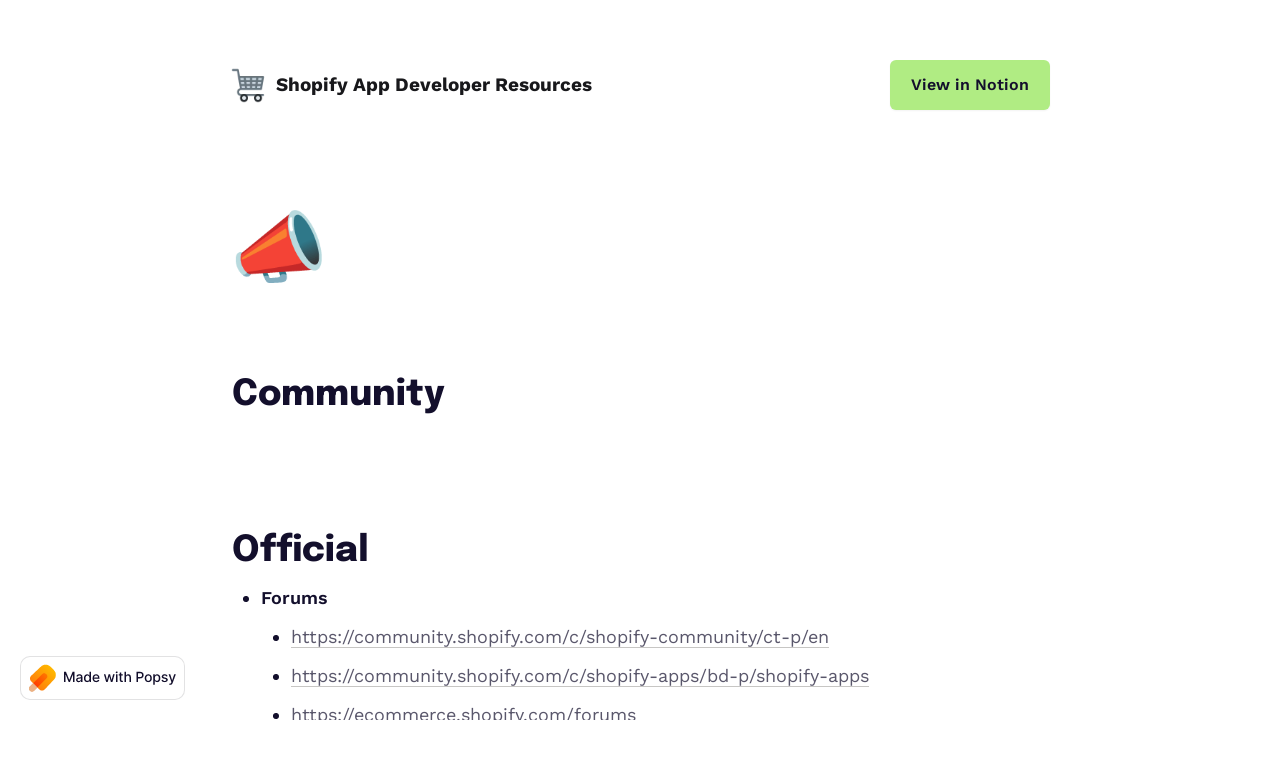

--- FILE ---
content_type: text/html; charset=utf-8
request_url: https://dev-resources.lemonadestand.dev/community
body_size: 20381
content:
<!DOCTYPE html><html lang="en"><head><meta charSet="utf-8"/><meta http-equiv="Content-Type" content="text/html; charset=utf-8"/><meta name="viewport" content="width=device-width, initial-scale=1, shrink-to-fit=no"/><meta property="og:type" content="website"/><link rel="shortcut icon" href="https://assets.popsy.co/rails/active_storage/blobs/proxy/eyJfcmFpbHMiOnsibWVzc2FnZSI6IkJBaHBBdndDIiwiZXhwIjpudWxsLCJwdXIiOiJibG9iX2lkIn19--72e2f2a82b2b7fcdb866db5bf3222b0c47d345a6/favicon-32x32.png"/><meta name="title" content="Community - Shopify App Developer Resources"/><meta name="description" content=""/><meta property="image"/><meta property="og:title" content="Community - Shopify App Developer Resources"/><meta property="og:site_name" content="Shopify App Developer Resources"/><meta property="og:description" content=""/><meta property="og:image"/><meta name="twitter:card" content="summary"/><meta name="twitter:title" content="Community - Shopify App Developer Resources"/><meta name="twitter:description" content=""/><meta name="twitter:image"/><meta property="twitter:domain" content="dev-resources.lemonadestand.dev"/><title>Community - Shopify App Developer Resources</title><meta name="next-head-count" content="18"/><link rel="stylesheet" href="https://cdn.jsdelivr.net/npm/@tabler/icons@1.86.0/iconfont/tabler-icons.min.css"/><link rel="manifest" href="/manifest.json"/><link rel="preload" href="/_next/static/css/1047985ea5c7eeba.css" as="style"/><link rel="stylesheet" href="/_next/static/css/1047985ea5c7eeba.css" data-n-g=""/><link rel="preload" href="/_next/static/css/ed87e102031a9b52.css" as="style"/><link rel="stylesheet" href="/_next/static/css/ed87e102031a9b52.css" data-n-p=""/><noscript data-n-css=""></noscript><script defer="" nomodule="" src="/_next/static/chunks/polyfills-c67a75d1b6f99dc8.js"></script><script src="/_next/static/chunks/webpack-a20b63cc5bf1e3f4.js" defer=""></script><script src="/_next/static/chunks/framework-2aebe085700ccc54.js" defer=""></script><script src="/_next/static/chunks/main-19baf03bc40e2456.js" defer=""></script><script src="/_next/static/chunks/pages/_app-b1d245b62b0e72dd.js" defer=""></script><script src="/_next/static/chunks/f1b7312e-789b66262cc92505.js" defer=""></script><script src="/_next/static/chunks/4920a0a5-e8717a50b7f9369f.js" defer=""></script><script src="/_next/static/chunks/d3048c20-b669570afcf1e15c.js" defer=""></script><script src="/_next/static/chunks/d2cec0cb-11e53867a8f5b280.js" defer=""></script><script src="/_next/static/chunks/d2094a0f-ba8cf9bb31902ae3.js" defer=""></script><script src="/_next/static/chunks/b78f9965-471ff0e9eea1005d.js" defer=""></script><script src="/_next/static/chunks/289-b426069dbd9da4ac.js" defer=""></script><script src="/_next/static/chunks/826-ebe42d6814fecc4a.js" defer=""></script><script src="/_next/static/chunks/pages/%5Bdomain%5D/%5BpageId%5D-7eda67a8a6d39425.js" defer=""></script><script src="/_next/static/NMEE0wbXugyxvsgarKfDI/_buildManifest.js" defer=""></script><script src="/_next/static/NMEE0wbXugyxvsgarKfDI/_ssgManifest.js" defer=""></script></head><body><div id="__next"><div style="opacity:var(--notion-page-opacity, 0)"><div class="notion notion-app notion-block-3e5861c65530422cad0ec12b6b87a0a9"><div class="notion-viewport"></div><div class="notion-frame"><div class="notion-page-scroller"><section class="palette-0 section section-left"><div class="notion-page"><div class="notion-page-content"><article class="notion-page-content-inner"><div class="p-header-wrapper"><header class="p-header p-header--content-width"><span><a class="p-header-logo-link" href="/"><div class="notion-page-icon-inline notion-page-icon-image"><img class="p-header-logo notion-page-icon" src="https://cdn.popsy.co/images/https%3A%2F%2Fwww.notion.so%2Fimage%2Fhttps%253A%252F%252Fassets.popsy.co%252Frails%252Factive_storage%252Fblobs%252Fproxy%252FeyJfcmFpbHMiOnsibWVzc2FnZSI6IkJBaHBBdjBDIiwiZXhwIjpudWxsLCJwdXIiOiJibG9iX2lkIn19--7573e5c00328be1fd4ef547e2fa418ae6260ffe5%252Fandroid-chrome-192x192.png%3Ftable%3Dblock%26id%3D3e5861c6-5530-422c-ad0e-c12b6b87a0a9%26cache%3Dv2?width=1500&amp;optimizer=image" alt="Community" loading="lazy" decoding="async"/></div><span class="notion-page-icon-text">Shopify App Developer Resources</span></a></span><div class="p-hamburger-icon"><img class="p-hamburger-icon-img" alt="navigation" src="https://api.popsy.co/hamburger-icon.svg"/></div><div class="p-header-nav-wrapper "><div class="p-x-wrapper"><span class="p-nav-x"><svg width="24" height="24" viewBox="0 0 24 24" fill="none" xmlns="http://www.w3.org/2000/svg" class="popsyIcon p-close-icon-img" role="img" type="xIcon"><path d="M6 18 18 6M6 6l12 12" stroke="currentColor" stroke-width="2" stroke-linecap="round" stroke-linejoin="round"></path></svg></span></div><nav class="p-header-nav"><div class="p-header-home notion-text"><a class=" notion-link n-not-button" href="/">Home</a></div><div class="notion-text notion-block-d3e7dcaa8e0d4e32b40cbe1b5c953e52"><a target="_blank" rel="noopener noreferrer" class="notion-link n-button" href="https://bit.ly/3t4upRt">View in Notion</a></div></nav></div></header><div class="notion-page-icon-wrapper-wrapper"><div class="notion-page-icon-wrapper"><div class="notion-page-icon-inline notion-page-icon-span"><span class="notion-page-icon" role="img" aria-label="📣">📣</span></div></div></div><div class="notion-title-wrapper"><h1 class="notion-h notion-h1">Community</h1></div></div></article></div></div></section><section class="palette-0 section section-left"><div class="notion-page"><div class="notion-page-content"><article class="notion-page-content-inner"><h2 class="notion-h notion-h1 notion-block-3aca0ca4eb1e4a51be8913da188400c0" data-id="3aca0ca4eb1e4a51be8913da188400c0"><span><div id="3aca0ca4eb1e4a51be8913da188400c0" class="notion-header-anchor"></div><a class="notion-hash-link" href="#3aca0ca4eb1e4a51be8913da188400c0" title="Official"><svg viewBox="0 0 16 16" width="16" height="16"><path fill-rule="evenodd" d="M7.775 3.275a.75.75 0 001.06 1.06l1.25-1.25a2 2 0 112.83 2.83l-2.5 2.5a2 2 0 01-2.83 0 .75.75 0 00-1.06 1.06 3.5 3.5 0 004.95 0l2.5-2.5a3.5 3.5 0 00-4.95-4.95l-1.25 1.25zm-4.69 9.64a2 2 0 010-2.83l2.5-2.5a2 2 0 012.83 0 .75.75 0 001.06-1.06 3.5 3.5 0 00-4.95 0l-2.5 2.5a3.5 3.5 0 004.95 4.95l1.25-1.25a.75.75 0 00-1.06-1.06l-1.25 1.25a2 2 0 01-2.83 0z"></path></svg></a><span class="notion-h-title">Official</span></span></h2><ul class="notion-list notion-list-disc notion-block-e2306ae80c7a482a8fc628ef013cbada"><li><b>Forums</b></li><ul class="notion-list notion-list-disc notion-block-e2306ae80c7a482a8fc628ef013cbada"><li><a target="_blank" rel="noopener noreferrer" class="notion-link n-not-button" href="https://community.shopify.com/c/shopify-community/ct-p/en">https://community.shopify.com/c/shopify-community/ct-p/en</a></li><li><a target="_blank" rel="noopener noreferrer" class="notion-link n-not-button" href="https://community.shopify.com/c/shopify-apps/bd-p/shopify-apps">https://community.shopify.com/c/shopify-apps/bd-p/shopify-apps</a></li><li><a target="_blank" rel="noopener noreferrer" class="notion-link n-not-button" href="https://ecommerce.shopify.com/forums">https://ecommerce.shopify.com/forums</a></li><div class="notion-blank notion-block-5d6580d62ff241f8933c51a77a947b0b"> </div></ul></ul><ul class="notion-list notion-list-disc notion-block-a38a3d08190147cbbc0e58a934774167"><li><b>Discord</b></li><ul class="notion-list notion-list-disc notion-block-a38a3d08190147cbbc0e58a934774167"><li>Shopify Devs: </li><ul class="notion-list notion-list-disc notion-block-550b1a94c9fe445d815059bacdded0e6"><li><a target="_blank" rel="noopener noreferrer" class="notion-link n-not-button" href="https://discord.com/invite/5RrrXHBfPx">https://discord.com/invite/5RrrXHBfPx</a></li></ul></ul></ul><div class="notion-blank notion-block-9e150ce999cb4edeac43b674ddb83711"> </div><ul class="notion-list notion-list-disc notion-block-6ee25a3411b2427c88ce7aef6526a3df"><li><b>Slack</b></li><ul class="notion-list notion-list-disc notion-block-6ee25a3411b2427c88ce7aef6526a3df"><li>Shopify Partners Slack</li><ul class="notion-list notion-list-disc notion-block-55195878ee144c0cbeae7f7dcf75e4bd"><li><a target="_blank" rel="noopener noreferrer" class="notion-link n-not-button" href="https://join.slack.com/t/shopifypartners/shared_invite/zt-sdr2quab-mGkzkttZ2hnVm0~8noSyvw">https://join.slack.com/t/shopifypartners/shared_invite/zt-sdr2quab-mGkzkttZ2hnVm0~8noSyvw</a></li><ul class="notion-list notion-list-disc notion-block-38944254e2d74140b46d4af8229570aa"><li>Tip: You get joined to two initial channels to start, but there are hundreds - expand the Channels section and browse for more...</li></ul></ul><li>Shopify Supply Chain and Logistics Slack Community</li><ul class="notion-list notion-list-disc notion-block-741fa02c1fe04a45bc5e0fc0a20921de"><li><a target="_blank" rel="noopener noreferrer" class="notion-link n-not-button" href="https://join.slack.com/t/skusavvy/shared_invite/zt-vvn6ygsn-TKDBdppmRyQOKeBJ2KK4Gg">https://join.slack.com/t/skusavvy/shared_invite/zt-vvn6ygsn-TKDBdppmRyQOKeBJ2KK4Gg</a>
</li></ul></ul></ul><ul class="notion-list notion-list-disc notion-block-ab32d6c240de4923a10c5fbbcdba2a70"><li><b>Twitter</b></li><ul class="notion-list notion-list-disc notion-block-ab32d6c240de4923a10c5fbbcdba2a70"><li>Official accounts:</li><ul class="notion-list notion-list-disc notion-block-670614bcf62642268236526a568519f2"><li><a target="_blank" rel="noopener noreferrer" class="notion-link n-not-button" href="https://twitter.com/Shopify">https://twitter.com/Shopify</a></li><li><a target="_blank" rel="noopener noreferrer" class="notion-link n-not-button" href="https://twitter.com/ShopifyEng">https://twitter.com/ShopifyEng</a></li><li><a target="_blank" rel="noopener noreferrer" class="notion-link n-not-button" href="https://twitter.com/ShopifyDevs">https://twitter.com/ShopifyDevs</a></li><li><a target="_blank" rel="noopener noreferrer" class="notion-link n-not-button" href="https://twitter.com/ShopifyPartners">https://twitter.com/ShopifyPartners</a></li><li><a target="_blank" rel="noopener noreferrer" class="notion-link n-not-button" href="https://twitter.com/ShopifyUX">https://twitter.com/ShopifyUX</a></li><li><a target="_blank" rel="noopener noreferrer" class="notion-link n-not-button" href="https://twitter.com/ShopifySupport">https://twitter.com/ShopifySupport</a></li><li><a target="_blank" rel="noopener noreferrer" class="notion-link n-not-button" href="https://twitter.com/ShopifyPlus">https://twitter.com/ShopifyPlus</a></li><li><a target="_blank" rel="noopener noreferrer" class="notion-link n-not-button" href="https://twitter.com/ShopifyData">https://twitter.com/ShopifyData</a></li></ul><li>Communities</li><ul class="notion-list notion-list-disc notion-block-a1b2bafe32714164952f19c25f9c8ccd"><li>Shopify Developer Community</li><ul class="notion-list notion-list-disc notion-block-d88f479d1aaf4a5a8d3b40406d114020"><li><a target="_blank" rel="noopener noreferrer" class="notion-link n-not-button" href="https://twitter.com/i/communities/1456234362928730113">https://twitter.com/i/communities/1456234362928730113</a></li></ul></ul></ul></ul><div class="notion-blank notion-block-fa4f0177a8184bbf8a3c7fd758623b76"> </div><ul class="notion-list notion-list-disc notion-block-64bcba94c0f649a0bbbdd510135b8a8e"></ul></article></div></div></section><section class="palette-0 section section-left"><div class="notion-page"><div class="notion-page-content"><article class="notion-page-content-inner"><h2 class="notion-h notion-h1 notion-block-faf84035d0554d73b5ebcdcbd91fe06b" data-id="faf84035d0554d73b5ebcdcbd91fe06b"><span><div id="faf84035d0554d73b5ebcdcbd91fe06b" class="notion-header-anchor"></div><a class="notion-hash-link" href="#faf84035d0554d73b5ebcdcbd91fe06b" title="Unofficial"><svg viewBox="0 0 16 16" width="16" height="16"><path fill-rule="evenodd" d="M7.775 3.275a.75.75 0 001.06 1.06l1.25-1.25a2 2 0 112.83 2.83l-2.5 2.5a2 2 0 01-2.83 0 .75.75 0 00-1.06 1.06 3.5 3.5 0 004.95 0l2.5-2.5a3.5 3.5 0 00-4.95-4.95l-1.25 1.25zm-4.69 9.64a2 2 0 010-2.83l2.5-2.5a2 2 0 012.83 0 .75.75 0 001.06-1.06 3.5 3.5 0 00-4.95 0l-2.5 2.5a3.5 3.5 0 004.95 4.95l1.25-1.25a.75.75 0 00-1.06-1.06l-1.25 1.25a2 2 0 01-2.83 0z"></path></svg></a><span class="notion-h-title">Unofficial</span></span></h2><ul class="notion-list notion-list-disc notion-block-54a051ba635d4db798219d4923b9ddac"><li><b>Twitter</b></li><ul class="notion-list notion-list-disc notion-block-54a051ba635d4db798219d4923b9ddac"><li>Communities</li><ul class="notion-list notion-list-disc notion-block-49693a3e2ce34f949f6063be933864b1"></ul><li>Lists:</li><ul class="notion-list notion-list-disc notion-block-73d5b224b3124f0e9501e41809ab6dc6"><li>Shopify App OGs (top Shopify app dev “influencers” - by @_edlaver)</li><ul class="notion-list notion-list-disc notion-block-1c716ade16a7402d9378e78812f4f0d5"><li><a target="_blank" rel="noopener noreferrer" class="notion-link n-not-button" href="https://twitter.com/i/lists/1543650436028194817">https://twitter.com/i/lists/1543650436028194817</a></li></ul><li>Shopify app devs (broader list of Shopify app devs by @_edlaver)</li><ul class="notion-list notion-list-disc notion-block-137f7162c8034dbabb22d7a65db5f5df"><li><a target="_blank" rel="noopener noreferrer" class="notion-link n-not-button" href="https://twitter.com/i/lists/1484672758197985280">https://twitter.com/i/lists/1484672758197985280</a></li></ul><li>Shopify / Ecomm general (wider Shopify ecosystem by @_edlaver)</li><ul class="notion-list notion-list-disc notion-block-6bf3e4d68dab4b43b7d4e8b1295ca22d"><li><a target="_blank" rel="noopener noreferrer" class="notion-link n-not-button" href="https://twitter.com/i/lists/1494696034563510275">https://twitter.com/i/lists/1494696034563510275</a></li></ul><li>Shopify app (by @superalicom)</li><ul class="notion-list notion-list-disc notion-block-0a938d851e084db997a58b7ff2942e54"><li><a target="_blank" rel="noopener noreferrer" class="notion-link n-not-button" href="https://twitter.com/i/lists/1427997304879869957">https://twitter.com/i/lists/1427997304879869957</a></li></ul></ul></ul></ul><div class="notion-blank notion-block-c10c94f7f4ad4740a467861b0e7830e0"> </div><ul class="notion-list notion-list-disc notion-block-4eba93c9b5c740ec99ada17eec5ba006"><li><b>Facebook groups:</b></li><ul class="notion-list notion-list-disc notion-block-4eba93c9b5c740ec99ada17eec5ba006"><li>For devs:</li><ul class="notion-list notion-list-disc notion-block-a0c0f01d921147c0913204de13b3b0fb"><li><a target="_blank" rel="noopener noreferrer" class="notion-link n-not-button" href="https://www.facebook.com/groups/shopifyappdevelopers">https://www.facebook.com/groups/shopifyappdevelopers</a> (by SASI)</li><li><a target="_blank" rel="noopener noreferrer" class="notion-link n-not-button" href="https://www.facebook.com/groups/shopifyappfounders">https://www.facebook.com/groups/shopifyappfounders</a> (by Mat De Sousa)</li><li><a target="_blank" rel="noopener noreferrer" class="notion-link n-not-button" href="https://www.facebook.com/groups/2136795303298903/">https://www.facebook.com/groups/2136795303298903/</a> (Shopify App Beta Testers - seems abandoned)</li><li><a target="_blank" rel="noopener noreferrer" class="notion-link n-not-button" href="https://www.facebook.com/groups/shopifyflips/">https://www.facebook.com/groups/shopifyflips/</a></li></ul><li>For store owners:</li><ul class="notion-list notion-list-disc notion-block-5b89841d308a4d1b91808f31ea7eb4b9"><li><b>TODO</b>: Categorize as Public | Private</li><li><a target="_blank" rel="noopener noreferrer" class="notion-link n-not-button" href="https://www.facebook.com/groups/shopify/">https://www.facebook.com/groups/shopify/</a> (Unofficial)</li><li><a target="_blank" rel="noopener noreferrer" class="notion-link n-not-button" href="https://www.facebook.com/groups/shopifyentrepreneurs/">https://www.facebook.com/groups/shopifyentrepreneurs/</a></li><li><a target="_blank" rel="noopener noreferrer" class="notion-link n-not-button" href="https://www.facebook.com/groups/UnofficialShopifyPodcast/">https://www.facebook.com/groups/UnofficialShopifyPodcast/</a></li><li><a target="_blank" rel="noopener noreferrer" class="notion-link n-not-button" href="https://www.facebook.com/groups/ShopifyNewbies/">https://www.facebook.com/groups/ShopifyNewbies/</a></li><li><a target="_blank" rel="noopener noreferrer" class="notion-link n-not-button" href="https://www.facebook.com/groups/shopifyecommercegroup/">https://www.facebook.com/groups/shopifyecommercegroup/</a></li><li><a target="_blank" rel="noopener noreferrer" class="notion-link n-not-button" href="https://www.facebook.com/groups/shopify6figuregroup/">https://www.facebook.com/groups/shopify6figuregroup/</a></li><li><a target="_blank" rel="noopener noreferrer" class="notion-link n-not-button" href="https://www.facebook.com/groups/ShopifyPartnersGroup">https://www.facebook.com/groups/ShopifyPartnersGroup</a></li><li><a target="_blank" rel="noopener noreferrer" class="notion-link n-not-button" href="https://www.facebook.com/groups/shopifystrategy/">https://www.facebook.com/groups/shopifystrategy/</a></li><li><a target="_blank" rel="noopener noreferrer" class="notion-link n-not-button" href="https://www.facebook.com/groups/ShopifyMoneyMakers/">https://www.facebook.com/groups/ShopifyMoneyMakers/</a></li><li><a target="_blank" rel="noopener noreferrer" class="notion-link n-not-button" href="https://www.facebook.com/groups/1732782283656802/">https://www.facebook.com/groups/1732782283656802/</a> (Shopify Mastery - 6 Figure Shopify Group)</li><li><a target="_blank" rel="noopener noreferrer" class="notion-link n-not-button" href="https://www.facebook.com/groups/ShopifyStorePros/">https://www.facebook.com/groups/ShopifyStorePros/</a></li><li><a target="_blank" rel="noopener noreferrer" class="notion-link n-not-button" href="https://www.facebook.com/groups/shopifypanda/">https://www.facebook.com/groups/shopifypanda/</a></li></ul><li>Lists</li><ul class="notion-list notion-list-disc notion-block-3b46fbe96f11423d93253b2a139551ea"><li><a target="_blank" rel="noopener noreferrer" class="notion-link n-not-button" href="https://bit.ly/3sieLTm">🚀 Groups to promote e-com SaaS</a></li><a class="notion-page-link 2bcc45db-c7ff-4cff-9836-56fdf784f8ca" href="/groups-to-promote-e-com-saas"><span class="notion-page-title"><div class="notion-page-icon-inline notion-page-icon-span"><span class="notion-page-title-icon notion-page-icon" role="img" aria-label="🚀">🚀</span></div><span class="notion-page-title-text">Groups to promote e-com SaaS</span></span></a></ul></ul></ul><div class="notion-blank notion-block-3a3dc053827a4b0a8b8f5fe28433c004"> </div><div class="notion-blank notion-block-be26f580bee2433fae40ebcc0b3b1f59"> </div><ul class="notion-list notion-list-disc notion-block-5de106c6d6db4a33bbdc674ea9ceb1ce"><li><b>Reddit</b></li><ul class="notion-list notion-list-disc notion-block-5de106c6d6db4a33bbdc674ea9ceb1ce"><li><a target="_blank" rel="noopener noreferrer" class="notion-link n-not-button" href="https://www.reddit.com/r/ShopifyAppDev/">https://www.reddit.com/r/ShopifyAppDev/</a></li><li><a target="_blank" rel="noopener noreferrer" class="notion-link n-not-button" href="https://www.reddit.com/r/shopify/">https://www.reddit.com/r/shopify/</a></li><ul class="notion-list notion-list-disc notion-block-9ccd7398cc3e4b998359827b850d9e17"><li>Tagged with &quot;Apps&quot;: <a target="_blank" rel="noopener noreferrer" class="notion-link n-not-button" href="https://www.reddit.com/r/shopify/?f=flair_name%3A%22Apps%22">https://www.reddit.com/r/shopify/?f=flair_name%3A%22Apps%22</a></li></ul><li><a target="_blank" rel="noopener noreferrer" class="notion-link n-not-button" href="https://thehiveindex.com/search/?keyword=shopify">https://thehiveindex.com/search/?keyword=shopify</a></li></ul></ul><div class="notion-blank notion-block-66f72c5832c44a17b4114e4516bf6240"> </div><ul class="notion-list notion-list-disc notion-block-458cce3a7c9c4b4a84d0fb2a0984f2eb"><li><b>IndieHackers</b></li><ul class="notion-list notion-list-disc notion-block-458cce3a7c9c4b4a84d0fb2a0984f2eb"><li><a target="_blank" rel="noopener noreferrer" class="notion-link n-not-button" href="https://www.indiehackers.com/group/shopify-app-developers">https://www.indiehackers.com/group/shopify-app-developers</a></li></ul></ul><div class="notion-blank notion-block-5cc98fc246f946279fdcca0abe1b7e65"> </div><ul class="notion-list notion-list-disc notion-block-52263c0ca6aa4ad9b64712aafa49167b"><li><b>Slack</b></li><ul class="notion-list notion-list-disc notion-block-52263c0ca6aa4ad9b64712aafa49167b"><li><a target="_blank" rel="noopener noreferrer" class="notion-link n-not-button" href="https://ecommtalk.com/">https://ecommtalk.com/</a></li></ul></ul><div class="notion-blank notion-block-8b4f38a436b24205ba1e724271bb5014"> </div><ul class="notion-list notion-list-disc notion-block-ffb174ec25334f5ebb142c1540e6911c"><li><b>Quora</b></li><ul class="notion-list notion-list-disc notion-block-ffb174ec25334f5ebb142c1540e6911c"><li><a target="_blank" rel="noopener noreferrer" class="notion-link n-not-button" href="https://www.quora.com/topic/Shopify-product">https://www.quora.com/topic/Shopify-product</a></li></ul></ul><div class="notion-blank notion-block-a50bf0e6711f46f7b79a534e028d2443"> </div><ul class="notion-list notion-list-disc notion-block-c6855889ba504f4a92bd9e2533488f83"><li><b>Partner League</b></li><ul class="notion-list notion-list-disc notion-block-c6855889ba504f4a92bd9e2533488f83"><li><a target="_blank" rel="noopener noreferrer" class="notion-link n-not-button" href="https://www.partnerleague.net/">https://www.partnerleague.net/</a>
</li></ul></ul><ul class="notion-list notion-list-disc notion-block-d5766a9afc924b679f2f69243006852a"><li><b>Other forums</b></li><ul class="notion-list notion-list-disc notion-block-d5766a9afc924b679f2f69243006852a"><li><a target="_blank" rel="noopener noreferrer" class="notion-link n-not-button" href="https://www.ecommercefuel.com/">https://www.ecommercefuel.com/</a></li><li><a target="_blank" rel="noopener noreferrer" class="notion-link n-not-button" href="https://www.warriorforum.com/tags/shopify.html">https://www.warriorforum.com/tags/shopify.html</a></li><div class="notion-blank notion-block-1d867cdb7c7640ea98057dfa9769fb44"> </div></ul></ul></article></div></div></section></div></div></div></div><a href="https://popsy.co?utm_source=dev-resources.lemonadestand.dev&amp;utm_medium=popsy-site" target="_blank" class="" rel="noreferrer"><div class="p-badge"><div class="p-badge-content"><img class="p-badge-img" alt="badge" src="https://staging.api.popsy.co/popsy-logo.svg"/><svg class="p-badge-text" xmlns="http://www.w3.org/2000/svg" viewBox="0 0 112 14"><path d="M0.119141 0.817827V10.9996H1.58079V3.62678H1.67525L4.67809 10.9847H5.89116L8.894 3.63175H8.98846V10.9996H10.4501V0.817827H8.58576L5.34428 8.7326H5.22496L1.98349 0.817827H0.119141Z"></path><path d="M14.6466 11.1687C15.9094 11.1687 16.6203 10.5273 16.9037 9.95561H16.9633V10.9996H18.415V5.92862C18.415 3.70632 16.665 3.26385 15.452 3.26385C14.0699 3.26385 12.7971 3.82067 12.3 5.21271L13.697 5.5309C13.9158 4.98899 14.4726 4.46697 15.4719 4.46697C16.4314 4.46697 16.9236 4.96911 16.9236 5.83416V5.86896C16.9236 6.41087 16.3667 6.40092 14.9946 6.56001C13.5479 6.72905 12.0663 7.10689 12.0663 8.84197C12.0663 10.3434 13.1949 11.1687 14.6466 11.1687ZM14.9697 9.9755C14.1295 9.9755 13.523 9.59766 13.523 8.86186C13.523 8.06641 14.229 7.78303 15.089 7.66868C15.5713 7.60405 16.7148 7.47479 16.9285 7.26101V8.24538C16.9285 9.15021 16.2077 9.9755 14.9697 9.9755Z"></path><path d="M23.1136 11.1488C24.5057 11.1488 25.0526 10.2987 25.321 9.81143H25.4453V10.9996H26.897V0.817827H25.4105V4.60121H25.321C25.0526 4.12891 24.5455 3.26385 23.1236 3.26385C21.2791 3.26385 19.9219 4.72053 19.9219 7.19638C19.9219 9.66726 21.2592 11.1488 23.1136 11.1488ZM23.4418 9.88104C22.1144 9.88104 21.4233 8.71271 21.4233 7.18146C21.4233 5.66513 22.0994 4.52663 23.4418 4.52663C24.7394 4.52663 25.4354 5.58558 25.4354 7.18146C25.4354 8.78729 24.7244 9.88104 23.4418 9.88104Z"></path><path d="M32.1698 11.1538C33.8353 11.1538 35.0136 10.3335 35.3517 9.09055L33.9447 8.837C33.6762 9.55788 33.0299 9.92578 32.1848 9.92578C30.912 9.92578 30.0569 9.1005 30.0171 7.62891H35.4461V7.10192C35.4461 4.34268 33.7956 3.26385 32.0654 3.26385C29.9376 3.26385 28.5356 4.88459 28.5356 7.23118C28.5356 9.60263 29.9177 11.1538 32.1698 11.1538ZM30.0221 6.51527C30.0818 5.43146 30.8673 4.49183 32.0754 4.49183C33.2288 4.49183 33.9845 5.34695 33.9894 6.51527H30.0221Z"></path><path d="M42.1761 10.9996H43.6874L45.2386 5.48615H45.3529L46.904 10.9996H48.4204L50.6626 3.36328H49.1264L47.6398 8.94638H47.5653L46.0738 3.36328H44.5376L43.0362 8.97124H42.9616L41.4651 3.36328H39.9289L42.1761 10.9996Z"></path><path d="M51.9333 10.9996H53.4198V3.36328H51.9333V10.9996ZM52.684 2.18501C53.196 2.18501 53.6236 1.78729 53.6236 1.30007C53.6236 0.812855 53.196 0.410156 52.684 0.410156C52.1669 0.410156 51.7443 0.812855 51.7443 1.30007C51.7443 1.78729 52.1669 2.18501 52.684 2.18501Z"></path><path d="M58.8442 3.36328H57.2782V1.53374H55.7917V3.36328H54.6731V4.55646H55.7917V9.0657C55.7867 10.4528 56.8456 11.1239 58.0189 11.0991C58.4912 11.0941 58.8094 11.0046 58.9834 10.94L58.715 9.712C58.6155 9.73189 58.4316 9.77663 58.1929 9.77663C57.7107 9.77663 57.2782 9.61754 57.2782 8.75746V4.55646H58.8442V3.36328Z"></path><path d="M61.9991 6.46555C61.9991 5.24751 62.7697 4.55149 63.8287 4.55149C64.8528 4.55149 65.4643 5.20277 65.4643 6.32138V10.9996H66.9509V6.1424C66.9509 4.23828 65.9068 3.26385 64.3358 3.26385C63.1476 3.26385 62.4317 3.7809 62.0737 4.60618H61.9793V0.817827H60.5126V10.9996H61.9991V6.46555Z"></path><path d="M72.4789 10.9996H74.0151V7.4201H76.1032C78.4647 7.4201 79.633 5.99325 79.633 4.11399C79.633 2.2397 78.4746 0.817827 76.1082 0.817827H72.4789V10.9996ZM74.0151 6.11754V2.1353H75.9441C77.4654 2.1353 78.0869 2.96058 78.0869 4.11399C78.0869 5.2674 77.4654 6.11754 75.964 6.11754H74.0151Z"></path><path d="M84.2956 11.1538C86.4483 11.1538 87.8552 9.57777 87.8552 7.21626C87.8552 4.83984 86.4483 3.26385 84.2956 3.26385C82.1429 3.26385 80.7359 4.83984 80.7359 7.21626C80.7359 9.57777 82.1429 11.1538 84.2956 11.1538ZM84.3006 9.9059C82.8936 9.9059 82.2373 8.67791 82.2373 7.21129C82.2373 5.74965 82.8936 4.50675 84.3006 4.50675C85.6976 4.50675 86.3538 5.74965 86.3538 7.21129C86.3538 8.67791 85.6976 9.9059 84.3006 9.9059Z"></path><path d="M89.3745 13.8633H90.861V9.81143H90.9505C91.219 10.2987 91.7658 11.1488 93.1579 11.1488C95.0073 11.1488 96.3497 9.66726 96.3497 7.19638C96.3497 4.72053 94.9874 3.26385 93.143 3.26385C91.7261 3.26385 91.214 4.12891 90.9505 4.60121H90.8262V3.36328H89.3745V13.8633ZM90.8312 7.18146C90.8312 5.58558 91.5272 4.52663 92.8248 4.52663C94.1721 4.52663 94.8482 5.66513 94.8482 7.18146C94.8482 8.71271 94.1522 9.88104 92.8248 9.88104C91.5471 9.88104 90.8312 8.78729 90.8312 7.18146Z"></path><path d="M103.597 5.22763C103.289 4.03942 102.36 3.26385 100.709 3.26385C98.9838 3.26385 97.7608 4.17365 97.7608 5.52592C97.7608 6.60973 98.417 7.33061 99.8489 7.64879L101.141 7.93217C101.877 8.09624 102.22 8.42436 102.22 8.90163C102.22 9.49325 101.589 9.95561 100.614 9.95561C99.7246 9.95561 99.1528 9.5728 98.9739 8.82209L97.5371 9.04084C97.7857 10.3931 98.9092 11.1538 100.624 11.1538C102.469 11.1538 103.747 10.1744 103.747 8.79226C103.747 7.71342 103.061 7.04723 101.659 6.72408L100.445 6.44567C99.6053 6.2468 99.2423 5.96342 99.2473 5.44638C99.2423 4.85973 99.8787 4.44212 100.724 4.44212C101.649 4.44212 102.076 4.95419 102.25 5.46626L103.597 5.22763Z"></path><path d="M106.181 13.8633C107.409 13.8633 108.184 13.2219 108.627 12.0188L111.784 3.3782L110.178 3.36328L108.244 9.28942H108.164L106.23 3.36328H104.639L107.433 11.0991L107.25 11.6062C106.872 12.6204 106.34 12.7049 105.524 12.4812L105.166 13.6992C105.345 13.7788 105.733 13.8633 106.181 13.8633Z"></path></svg></div></div></a></div><script id="__NEXT_DATA__" type="application/json">{"props":{"pageProps":{"site":{"id":4346,"author":"Shopify App Developer Resources","chatra":null,"crisp":null,"custom_code":null,"description":null,"domain":"dev-resources.lemonadestand.dev","fathom":null,"favicon":"https://assets.popsy.co/rails/active_storage/blobs/proxy/eyJfcmFpbHMiOnsibWVzc2FnZSI6IkJBaHBBdndDIiwiZXhwIjpudWxsLCJwdXIiOiJibG9iX2lkIn19--72e2f2a82b2b7fcdb866db5bf3222b0c47d345a6/favicon-32x32.png","google_analytics_tracking_id":null,"livechat":null,"logo":"https://assets.popsy.co/rails/active_storage/blobs/proxy/eyJfcmFpbHMiOnsibWVzc2FnZSI6IkJBaHBBdjBDIiwiZXhwIjpudWxsLCJwdXIiOiJibG9iX2lkIn19--7573e5c00328be1fd4ef547e2fa418ae6260ffe5/android-chrome-192x192.png","metapixel":null,"name":"Shopify App Developer Resources","papercups":null,"remove_popsy_badge":false,"rootNotionPageId":"c1a91f32950646dd85e34faa9835ba63","tawk":null,"type":"notion_website","wotnot":null},"recordMap":{"block":{"3e5861c6-5530-422c-ad0e-c12b6b87a0a9":{"value":{"id":"3e5861c6-5530-422c-ad0e-c12b6b87a0a9","version":158,"type":"page","properties":{"title":[["Community"]]},"content":["3e5861c6-5530-422c-ad0e-c12b6b87a0a9-section","3aca0ca4-eb1e-4a51-be89-13da188400c0-section","faf84035-d055-4d73-b5eb-cdcbd91fe06b-section"],"format":{"page_icon":"📣"},"created_time":1643628840000,"last_edited_time":1674817263402,"parent_id":"c1a91f32-9506-46dd-85e3-4faa9835ba63","parent_table":"block","alive":true,"created_by_table":"notion_user","created_by_id":"f066fb86-97de-4b31-912a-8999f5d42355","last_edited_by_table":"notion_user","last_edited_by_id":"f066fb86-97de-4b31-912a-8999f5d42355","space_id":"bb221d47-7dca-476b-b47d-76ec056d097a","crdt_format_version":1,"crdt_data":{"title":{"r":"RYmocJdIg1U0CpcK8Alj_Q,\"start\",\"end\"","n":{"RYmocJdIg1U0CpcK8Alj_Q,\"start\",\"end\"":{"s":{"x":"RYmocJdIg1U0CpcK8Alj_Q","i":[{"t":"s"},{"t":"t","i":["GoKwIXHkaSyP",1],"o":"start","l":9,"c":"Community"},{"t":"e"}],"l":""},"c":[]}}}},"index_page":false},"role":"comment_only"},"c1a91f32-9506-46dd-85e3-4faa9835ba63":{"value":{"id":"c1a91f32-9506-46dd-85e3-4faa9835ba63","version":245,"type":"page","properties":{"title":[["Shopify App Developer resources"]]},"content":["86564f1e-5007-445b-9150-e032302e2425","9da84448-9d68-4d72-997a-259debac734e","46cc901d-754e-46b6-b961-35c49129226d","5d30d512-a9ad-4847-a62a-8b197540f81b","110a5a22-a739-439a-886e-7cff210cf7a1","bfd1e3e9-27ba-4746-a7d1-df7fd8f0464f","43437648-7d3b-4051-9f77-3260a4a7d1fe","5a849ce9-fe57-424a-a254-30f823f24f53","9225491f-bc73-401e-ae29-62eb8b22023b","d0ba1046-eb15-4e04-a106-32845a595695","4ccdec99-fab5-4a04-84c8-f21bf6592ecd","9ed7c10d-2fb2-4422-bf45-53f0f023b411","ff9786db-9eaa-4e35-8358-3a068320de92","fbbb600a-5c7f-4b93-a093-02aed0aa006c","a326501b-eb91-43c9-8738-ef23950f3041","b7fb6675-5f65-41e7-9830-674c2297205c","9bac757e-31e8-483a-840c-965e54ff347b","b4c3efdb-3939-4e0a-939e-fb789611dab7","b5d3d84e-17df-40b6-8c86-df3ba33a0752","591e82fe-433c-4b9a-80c1-8042614950af","3e5861c6-5530-422c-ad0e-c12b6b87a0a9","102e20db-bc78-4c94-aa81-ec4d21b8e96c","63b099e1-0241-4cf7-8780-70ed6257a633","40125123-84a2-489c-a681-123525f1821a","d19567d3-cb7a-46be-86b5-959d05b13152","4eafa9f3-13a4-4576-8bb8-f05b927dea68","5432ca34-0006-4e95-8667-c88f9dcc39b1","60aed082-8f57-45ed-b363-238267777039","78c53a49-3768-451f-9bb1-b73410a1ec43","491b63aa-8f6e-4b53-85fa-deba21c8f9ab","2c12c764-478a-4387-9e38-6100c4d9d918","4346d8b0-8bf8-43a4-9fe5-945857d4751a","5a1783c7-7a8f-42c1-ba7b-a630e681e861","8dd920cc-a0a1-45b7-bd06-0e48ff3bbb89","152949f2-d85e-4477-896b-6d9b4175be2b","611c6da1-b3ef-49ea-bdaa-1d5c2a16504d","eed48fd6-c1f4-4fab-8a6c-00591a47e221","56aa6eba-98ad-4dd9-b669-810ba51e87af"],"format":{"site_id":"1b521d47-7dca-8144-a890-0079e540b82f","page_icon":"🛒"},"permissions":[{"role":"editor","type":"user_permission","user_id":"f066fb86-97de-4b31-912a-8999f5d42355"},{"role":"comment_only","type":"public_permission","is_site":true,"added_timestamp":1643646609634,"is_public_share_link":true}],"created_time":1643628540000,"last_edited_time":1679935758398,"parent_id":"bb221d47-7dca-476b-b47d-76ec056d097a","parent_table":"space","alive":true,"created_by_table":"notion_user","created_by_id":"f066fb86-97de-4b31-912a-8999f5d42355","last_edited_by_table":"notion_user","last_edited_by_id":"f066fb86-97de-4b31-912a-8999f5d42355","space_id":"bb221d47-7dca-476b-b47d-76ec056d097a","crdt_format_version":1,"crdt_data":{"title":{"r":"QP370aBnUjKVK63wonHvpg,\"start\",\"end\"","n":{"QP370aBnUjKVK63wonHvpg,\"start\",\"end\"":{"s":{"x":"QP370aBnUjKVK63wonHvpg","i":[{"t":"s"},{"t":"t","i":["dgT3hnud4IJW",1],"o":"start","l":31,"c":"Shopify App Developer resources"},{"t":"e"}],"l":""},"c":[]}}}}},"role":"comment_only"},"3aca0ca4-eb1e-4a51-be89-13da188400c0":{"value":{"id":"3aca0ca4-eb1e-4a51-be89-13da188400c0","version":11,"type":"header","properties":{"title":[["Official"]]},"created_time":1645617558207,"last_edited_by":"f066fb86-97de-4b31-912a-8999f5d42355","last_edited_time":1645617540000,"parent_id":"3e5861c6-5530-422c-ad0e-c12b6b87a0a9","parent_table":"block","alive":true,"created_by_table":"notion_user","created_by_id":"f066fb86-97de-4b31-912a-8999f5d42355","last_edited_by_table":"notion_user","last_edited_by_id":"f066fb86-97de-4b31-912a-8999f5d42355","space_id":"bb221d47-7dca-476b-b47d-76ec056d097a"},"role":"comment_only"},"e2306ae8-0c7a-482a-8fc6-28ef013cbada":{"value":{"id":"e2306ae8-0c7a-482a-8fc6-28ef013cbada","version":17,"type":"bulleted_list","properties":{"title":[["Forums",[["b"]]]]},"content":["d6d8fbde-1e8f-4219-9e06-5402d0049ff6","d9fcd833-b8fa-4c09-8d96-f687148aa691","9f2aa3a9-cd87-491a-8991-c77254a2529a","5d6580d6-2ff2-41f8-933c-51a77a947b0b"],"created_time":1643638673399,"last_edited_time":1645617900000,"parent_id":"3e5861c6-5530-422c-ad0e-c12b6b87a0a9","parent_table":"block","alive":true,"created_by_table":"notion_user","created_by_id":"f066fb86-97de-4b31-912a-8999f5d42355","last_edited_by_table":"notion_user","last_edited_by_id":"f066fb86-97de-4b31-912a-8999f5d42355","space_id":"bb221d47-7dca-476b-b47d-76ec056d097a"},"role":"comment_only"},"a38a3d08-1901-47cb-bc0e-58a934774167":{"value":{"id":"a38a3d08-1901-47cb-bc0e-58a934774167","version":27,"type":"bulleted_list","properties":{"title":[["Discord",[["b"]]]]},"content":["550b1a94-c9fe-445d-8150-59bacdded0e6"],"created_time":1645202820000,"last_edited_time":1645617900000,"parent_id":"3e5861c6-5530-422c-ad0e-c12b6b87a0a9","parent_table":"block","alive":true,"created_by_table":"notion_user","created_by_id":"f066fb86-97de-4b31-912a-8999f5d42355","last_edited_by_table":"notion_user","last_edited_by_id":"f066fb86-97de-4b31-912a-8999f5d42355","space_id":"bb221d47-7dca-476b-b47d-76ec056d097a"},"role":"comment_only"},"9e150ce9-99cb-4ede-ac43-b674ddb83711":{"value":{"id":"9e150ce9-99cb-4ede-ac43-b674ddb83711","version":8,"type":"text","created_time":1645617600000,"last_edited_time":1645617600000,"parent_id":"3e5861c6-5530-422c-ad0e-c12b6b87a0a9","parent_table":"block","alive":true,"created_by_table":"notion_user","created_by_id":"f066fb86-97de-4b31-912a-8999f5d42355","last_edited_by_table":"notion_user","last_edited_by_id":"f066fb86-97de-4b31-912a-8999f5d42355","space_id":"bb221d47-7dca-476b-b47d-76ec056d097a"},"role":"comment_only"},"6ee25a34-11b2-427c-88ce-7aef6526a3df":{"value":{"id":"6ee25a34-11b2-427c-88ce-7aef6526a3df","version":29,"type":"bulleted_list","properties":{"title":[["Slack",[["b"]]]]},"content":["55195878-ee14-4c0c-beae-7f7dcf75e4bd","741fa02c-1fe0-4a45-bc5e-0fc0a20921de"],"created_time":1645617600000,"last_edited_time":1645617900000,"parent_id":"3e5861c6-5530-422c-ad0e-c12b6b87a0a9","parent_table":"block","alive":true,"created_by_table":"notion_user","created_by_id":"f066fb86-97de-4b31-912a-8999f5d42355","last_edited_by_table":"notion_user","last_edited_by_id":"f066fb86-97de-4b31-912a-8999f5d42355","space_id":"bb221d47-7dca-476b-b47d-76ec056d097a"},"role":"comment_only"},"ab32d6c2-40de-4923-a10c-5fbbcdba2a70":{"value":{"id":"ab32d6c2-40de-4923-a10c-5fbbcdba2a70","version":43,"type":"bulleted_list","properties":{"title":[["Twitter",[["b"]]]]},"content":["670614bc-f626-4226-8236-526a568519f2","a1b2bafe-3271-4164-952f-19c25f9c8ccd"],"created_time":1643644440000,"last_edited_time":1645617900000,"parent_id":"3e5861c6-5530-422c-ad0e-c12b6b87a0a9","parent_table":"block","alive":true,"created_by_table":"notion_user","created_by_id":"f066fb86-97de-4b31-912a-8999f5d42355","last_edited_by_table":"notion_user","last_edited_by_id":"f066fb86-97de-4b31-912a-8999f5d42355","space_id":"bb221d47-7dca-476b-b47d-76ec056d097a"},"role":"comment_only"},"fa4f0177-a818-4bbf-8a3c-7fd758623b76":{"value":{"id":"fa4f0177-a818-4bbf-8a3c-7fd758623b76","version":9,"type":"text","created_time":1643649780000,"last_edited_time":1645617780000,"parent_id":"3e5861c6-5530-422c-ad0e-c12b6b87a0a9","parent_table":"block","alive":true,"created_by_table":"notion_user","created_by_id":"f066fb86-97de-4b31-912a-8999f5d42355","last_edited_by_table":"notion_user","last_edited_by_id":"f066fb86-97de-4b31-912a-8999f5d42355","space_id":"bb221d47-7dca-476b-b47d-76ec056d097a"},"role":"comment_only"},"64bcba94-c0f6-49a0-bbbd-d510135b8a8e":{"value":{"id":"64bcba94-c0f6-49a0-bbbd-d510135b8a8e","version":25,"type":"bulleted_list","created_time":1643638673400,"last_edited_time":1645742160000,"parent_id":"3e5861c6-5530-422c-ad0e-c12b6b87a0a9","parent_table":"block","alive":true,"created_by_table":"notion_user","created_by_id":"f066fb86-97de-4b31-912a-8999f5d42355","last_edited_by_table":"notion_user","last_edited_by_id":"f066fb86-97de-4b31-912a-8999f5d42355","space_id":"bb221d47-7dca-476b-b47d-76ec056d097a"},"role":"comment_only"},"faf84035-d055-4d73-b5eb-cdcbd91fe06b":{"value":{"id":"faf84035-d055-4d73-b5eb-cdcbd91fe06b","version":25,"type":"header","properties":{"title":[["Unofficial"]]},"created_time":1645617577021,"last_edited_by":"f066fb86-97de-4b31-912a-8999f5d42355","last_edited_time":1645617540000,"parent_id":"3e5861c6-5530-422c-ad0e-c12b6b87a0a9","parent_table":"block","alive":true,"created_by_table":"notion_user","created_by_id":"f066fb86-97de-4b31-912a-8999f5d42355","last_edited_by_table":"notion_user","last_edited_by_id":"f066fb86-97de-4b31-912a-8999f5d42355","space_id":"bb221d47-7dca-476b-b47d-76ec056d097a"},"role":"comment_only"},"54a051ba-635d-4db7-9821-9d4923b9ddac":{"value":{"id":"54a051ba-635d-4db7-9821-9d4923b9ddac","version":14,"type":"bulleted_list","properties":{"title":[["Twitter",[["b"]]]]},"content":["49693a3e-2ce3-4f94-9f60-63be933864b1","73d5b224-b312-4f0e-9501-e41809ab6dc6"],"created_time":1645617660000,"last_edited_time":1645617900000,"parent_id":"3e5861c6-5530-422c-ad0e-c12b6b87a0a9","parent_table":"block","alive":true,"created_by_table":"notion_user","created_by_id":"f066fb86-97de-4b31-912a-8999f5d42355","last_edited_by_table":"notion_user","last_edited_by_id":"f066fb86-97de-4b31-912a-8999f5d42355","space_id":"bb221d47-7dca-476b-b47d-76ec056d097a"},"role":"comment_only"},"c10c94f7-f4ad-4740-a467-861b0e7830e0":{"value":{"id":"c10c94f7-f4ad-4740-a467-861b0e7830e0","version":4,"type":"text","created_time":1645617780000,"last_edited_time":1645617780000,"parent_id":"3e5861c6-5530-422c-ad0e-c12b6b87a0a9","parent_table":"block","alive":true,"created_by_table":"notion_user","created_by_id":"f066fb86-97de-4b31-912a-8999f5d42355","last_edited_by_table":"notion_user","last_edited_by_id":"f066fb86-97de-4b31-912a-8999f5d42355","space_id":"bb221d47-7dca-476b-b47d-76ec056d097a"},"role":"comment_only"},"4eba93c9-b5c7-40ec-99ad-a17eec5ba006":{"value":{"id":"4eba93c9-b5c7-40ec-99ad-a17eec5ba006","version":12,"type":"bulleted_list","properties":{"title":[["Facebook groups:",[["b"]]]]},"content":["a0c0f01d-9211-47c0-9132-04de13b3b0fb","5b89841d-308a-4d1b-9180-8f31ea7eb4b9","3b46fbe9-6f11-423d-9325-3b2a139551ea"],"created_time":1645617780000,"last_edited_time":1645617900000,"parent_id":"3e5861c6-5530-422c-ad0e-c12b6b87a0a9","parent_table":"block","alive":true,"created_by_table":"notion_user","created_by_id":"f066fb86-97de-4b31-912a-8999f5d42355","last_edited_by_table":"notion_user","last_edited_by_id":"f066fb86-97de-4b31-912a-8999f5d42355","space_id":"bb221d47-7dca-476b-b47d-76ec056d097a"},"role":"comment_only"},"3a3dc053-827a-4b0a-8b8f-5fe28433c004":{"value":{"id":"3a3dc053-827a-4b0a-8b8f-5fe28433c004","version":13,"type":"text","created_time":1645742220000,"last_edited_time":1645742580000,"parent_id":"3e5861c6-5530-422c-ad0e-c12b6b87a0a9","parent_table":"block","alive":true,"created_by_table":"notion_user","created_by_id":"f066fb86-97de-4b31-912a-8999f5d42355","last_edited_by_table":"notion_user","last_edited_by_id":"f066fb86-97de-4b31-912a-8999f5d42355","space_id":"bb221d47-7dca-476b-b47d-76ec056d097a"},"role":"comment_only"},"be26f580-bee2-433f-ae40-ebcc0b3b1f59":{"value":{"id":"be26f580-bee2-433f-ae40-ebcc0b3b1f59","version":8,"type":"text","format":{"copied_from_pointer":{"id":"00ccf8d6-86d0-46ce-a3c4-d0f9ba384a32","table":"block","spaceId":"bb221d47-7dca-476b-b47d-76ec056d097a"}},"created_time":1645742580000,"last_edited_by":"f066fb86-97de-4b31-912a-8999f5d42355","last_edited_time":1645742580000,"parent_id":"3e5861c6-5530-422c-ad0e-c12b6b87a0a9","parent_table":"block","alive":true,"copied_from":"00ccf8d6-86d0-46ce-a3c4-d0f9ba384a32","created_by_table":"notion_user","created_by_id":"f066fb86-97de-4b31-912a-8999f5d42355","last_edited_by_table":"notion_user","last_edited_by_id":"f066fb86-97de-4b31-912a-8999f5d42355","space_id":"bb221d47-7dca-476b-b47d-76ec056d097a"},"role":"comment_only"},"5de106c6-d6db-4a33-bbdc-674ea9ceb1ce":{"value":{"id":"5de106c6-d6db-4a33-bbdc-674ea9ceb1ce","version":5,"type":"bulleted_list","properties":{"title":[["Reddit",[["b"]]]]},"content":["b9fe1d73-3643-40b4-9923-36a618a8c3be","9ccd7398-cc3e-4b99-8359-827b850d9e17","cd1046a8-a51f-4834-80c4-840c29206d2b"],"format":{"copied_from_pointer":{"id":"a62d7d36-c072-4379-b4cb-06398c39ca3e","table":"block","spaceId":"bb221d47-7dca-476b-b47d-76ec056d097a"}},"created_time":1645617831560,"last_edited_by":"f066fb86-97de-4b31-912a-8999f5d42355","last_edited_time":1645617900000,"parent_id":"3e5861c6-5530-422c-ad0e-c12b6b87a0a9","parent_table":"block","alive":true,"copied_from":"a62d7d36-c072-4379-b4cb-06398c39ca3e","created_by_table":"notion_user","created_by_id":"f066fb86-97de-4b31-912a-8999f5d42355","last_edited_by_table":"notion_user","last_edited_by_id":"f066fb86-97de-4b31-912a-8999f5d42355","space_id":"bb221d47-7dca-476b-b47d-76ec056d097a"},"role":"comment_only"},"66f72c58-32c4-4a17-b411-4e4516bf6240":{"value":{"id":"66f72c58-32c4-4a17-b411-4e4516bf6240","version":4,"type":"text","created_time":1646948700000,"last_edited_time":1646948700000,"parent_id":"3e5861c6-5530-422c-ad0e-c12b6b87a0a9","parent_table":"block","alive":true,"created_by_table":"notion_user","created_by_id":"f066fb86-97de-4b31-912a-8999f5d42355","last_edited_by_table":"notion_user","last_edited_by_id":"f066fb86-97de-4b31-912a-8999f5d42355","space_id":"bb221d47-7dca-476b-b47d-76ec056d097a"},"role":"comment_only"},"458cce3a-7c9c-4b4a-84d0-fb2a0984f2eb":{"value":{"id":"458cce3a-7c9c-4b4a-84d0-fb2a0984f2eb","version":29,"type":"bulleted_list","properties":{"title":[["IndieHackers",[["b"]]]]},"content":["74df50de-7322-4ddf-83b2-28b8eb6aff23"],"created_time":1646948700000,"last_edited_time":1646948700000,"parent_id":"3e5861c6-5530-422c-ad0e-c12b6b87a0a9","parent_table":"block","alive":true,"created_by_table":"notion_user","created_by_id":"f066fb86-97de-4b31-912a-8999f5d42355","last_edited_by_table":"notion_user","last_edited_by_id":"f066fb86-97de-4b31-912a-8999f5d42355","space_id":"bb221d47-7dca-476b-b47d-76ec056d097a"},"role":"comment_only"},"5cc98fc2-46f9-4627-9fdc-ca0abe1b7e65":{"value":{"id":"5cc98fc2-46f9-4627-9fdc-ca0abe1b7e65","version":2,"type":"text","created_time":1645617660000,"last_edited_time":1646948700000,"parent_id":"3e5861c6-5530-422c-ad0e-c12b6b87a0a9","parent_table":"block","alive":true,"created_by_table":"notion_user","created_by_id":"f066fb86-97de-4b31-912a-8999f5d42355","last_edited_by_table":"notion_user","last_edited_by_id":"f066fb86-97de-4b31-912a-8999f5d42355","space_id":"bb221d47-7dca-476b-b47d-76ec056d097a"},"role":"comment_only"},"52263c0c-a6aa-4ad9-b647-12aafa49167b":{"value":{"id":"52263c0c-a6aa-4ad9-b647-12aafa49167b","version":6,"type":"bulleted_list","properties":{"title":[["Slack",[["b"]]]]},"content":["390d1364-2568-4b21-96aa-12ac32b2f31c"],"created_time":1643638673400,"last_edited_time":1645617900000,"parent_id":"3e5861c6-5530-422c-ad0e-c12b6b87a0a9","parent_table":"block","alive":true,"created_by_table":"notion_user","created_by_id":"f066fb86-97de-4b31-912a-8999f5d42355","last_edited_by_table":"notion_user","last_edited_by_id":"f066fb86-97de-4b31-912a-8999f5d42355","space_id":"bb221d47-7dca-476b-b47d-76ec056d097a"},"role":"comment_only"},"8b4f38a4-36b2-4205-ba1e-724271bb5014":{"value":{"id":"8b4f38a4-36b2-4205-ba1e-724271bb5014","version":5,"type":"text","created_time":1643638740000,"last_edited_time":1643638740000,"parent_id":"3e5861c6-5530-422c-ad0e-c12b6b87a0a9","parent_table":"block","alive":true,"created_by_table":"notion_user","created_by_id":"f066fb86-97de-4b31-912a-8999f5d42355","last_edited_by_table":"notion_user","last_edited_by_id":"f066fb86-97de-4b31-912a-8999f5d42355","space_id":"bb221d47-7dca-476b-b47d-76ec056d097a"},"role":"comment_only"},"ffb174ec-2533-4f5e-bb14-2c1540e6911c":{"value":{"id":"ffb174ec-2533-4f5e-bb14-2c1540e6911c","version":6,"type":"bulleted_list","properties":{"title":[["Quora",[["b"]]]]},"content":["40a8e1d8-3ad3-4c36-96b6-11338188229e"],"created_time":1643638673400,"last_edited_time":1645617900000,"parent_id":"3e5861c6-5530-422c-ad0e-c12b6b87a0a9","parent_table":"block","alive":true,"created_by_table":"notion_user","created_by_id":"f066fb86-97de-4b31-912a-8999f5d42355","last_edited_by_table":"notion_user","last_edited_by_id":"f066fb86-97de-4b31-912a-8999f5d42355","space_id":"bb221d47-7dca-476b-b47d-76ec056d097a"},"role":"comment_only"},"a50bf0e6-711f-46f7-b79a-534e028d2443":{"value":{"id":"a50bf0e6-711f-46f7-b79a-534e028d2443","version":5,"type":"text","created_time":1643638740000,"last_edited_time":1643638740000,"parent_id":"3e5861c6-5530-422c-ad0e-c12b6b87a0a9","parent_table":"block","alive":true,"created_by_table":"notion_user","created_by_id":"f066fb86-97de-4b31-912a-8999f5d42355","last_edited_by_table":"notion_user","last_edited_by_id":"f066fb86-97de-4b31-912a-8999f5d42355","space_id":"bb221d47-7dca-476b-b47d-76ec056d097a"},"role":"comment_only"},"c6855889-ba50-4f4a-92bd-9e2533488f83":{"value":{"id":"c6855889-ba50-4f4a-92bd-9e2533488f83","version":9,"type":"bulleted_list","properties":{"title":[["Partner League",[["b"]]]]},"content":["68d286aa-c3fa-4d0f-9dec-7fef5c08d8e5"],"created_time":1643638673400,"last_edited_time":1645617900000,"parent_id":"3e5861c6-5530-422c-ad0e-c12b6b87a0a9","parent_table":"block","alive":true,"created_by_table":"notion_user","created_by_id":"f066fb86-97de-4b31-912a-8999f5d42355","last_edited_by_table":"notion_user","last_edited_by_id":"f066fb86-97de-4b31-912a-8999f5d42355","space_id":"bb221d47-7dca-476b-b47d-76ec056d097a"},"role":"comment_only"},"d5766a9a-fc92-4b67-9f2f-69243006852a":{"value":{"id":"d5766a9a-fc92-4b67-9f2f-69243006852a","version":14,"type":"bulleted_list","properties":{"title":[["Other forums",[["b"]]]]},"content":["02478109-7212-4830-abdc-7da23e226a51","03228ce8-9114-48f5-b9b7-0e17df6da22a","1d867cdb-7c76-40ea-9805-7dfa9769fb44"],"created_time":1643638673399,"last_edited_time":1666359360000,"parent_id":"3e5861c6-5530-422c-ad0e-c12b6b87a0a9","parent_table":"block","alive":true,"created_by_table":"notion_user","created_by_id":"f066fb86-97de-4b31-912a-8999f5d42355","last_edited_by_table":"notion_user","last_edited_by_id":"f066fb86-97de-4b31-912a-8999f5d42355","space_id":"bb221d47-7dca-476b-b47d-76ec056d097a"},"role":"comment_only"},"d6d8fbde-1e8f-4219-9e06-5402d0049ff6":{"value":{"id":"d6d8fbde-1e8f-4219-9e06-5402d0049ff6","version":2,"type":"bulleted_list","properties":{"title":[["https://community.shopify.com/c/shopify-community/ct-p/en",[["a","https://community.shopify.com/c/shopify-community/ct-p/en"]]]]},"created_time":1643638673399,"last_edited_time":1643638620000,"parent_id":"e2306ae8-0c7a-482a-8fc6-28ef013cbada","parent_table":"block","alive":true,"created_by_table":"notion_user","created_by_id":"f066fb86-97de-4b31-912a-8999f5d42355","last_edited_by_table":"notion_user","last_edited_by_id":"f066fb86-97de-4b31-912a-8999f5d42355","space_id":"bb221d47-7dca-476b-b47d-76ec056d097a"},"role":"comment_only"},"d9fcd833-b8fa-4c09-8d96-f687148aa691":{"value":{"id":"d9fcd833-b8fa-4c09-8d96-f687148aa691","version":9,"type":"bulleted_list","properties":{"title":[["https://community.shopify.com/c/shopify-apps/bd-p/shopify-apps",[["a","https://community.shopify.com/c/shopify-apps/bd-p/shopify-apps"]]]]},"created_time":1645204380000,"last_edited_time":1645204440000,"parent_id":"e2306ae8-0c7a-482a-8fc6-28ef013cbada","parent_table":"block","alive":true,"created_by_table":"notion_user","created_by_id":"f066fb86-97de-4b31-912a-8999f5d42355","last_edited_by_table":"notion_user","last_edited_by_id":"f066fb86-97de-4b31-912a-8999f5d42355","space_id":"bb221d47-7dca-476b-b47d-76ec056d097a"},"role":"comment_only"},"9f2aa3a9-cd87-491a-8991-c77254a2529a":{"value":{"id":"9f2aa3a9-cd87-491a-8991-c77254a2529a","version":2,"type":"bulleted_list","properties":{"title":[["https://ecommerce.shopify.com/forums",[["a","https://ecommerce.shopify.com/forums"]]]]},"created_time":1643638673399,"last_edited_time":1643638620000,"parent_id":"e2306ae8-0c7a-482a-8fc6-28ef013cbada","parent_table":"block","alive":true,"created_by_table":"notion_user","created_by_id":"f066fb86-97de-4b31-912a-8999f5d42355","last_edited_by_table":"notion_user","last_edited_by_id":"f066fb86-97de-4b31-912a-8999f5d42355","space_id":"bb221d47-7dca-476b-b47d-76ec056d097a"},"role":"comment_only"},"5d6580d6-2ff2-41f8-933c-51a77a947b0b":{"value":{"id":"5d6580d6-2ff2-41f8-933c-51a77a947b0b","version":5,"type":"text","created_time":1645617540000,"last_edited_time":1645617540000,"parent_id":"e2306ae8-0c7a-482a-8fc6-28ef013cbada","parent_table":"block","alive":true,"created_by_table":"notion_user","created_by_id":"f066fb86-97de-4b31-912a-8999f5d42355","last_edited_by_table":"notion_user","last_edited_by_id":"f066fb86-97de-4b31-912a-8999f5d42355","space_id":"bb221d47-7dca-476b-b47d-76ec056d097a"},"role":"comment_only"},"550b1a94-c9fe-445d-8150-59bacdded0e6":{"value":{"id":"550b1a94-c9fe-445d-8150-59bacdded0e6","version":33,"type":"bulleted_list","properties":{"title":[["Shopify Devs: "]]},"content":["89f9eaf4-4703-47f2-92d6-c139dc23b2c9"],"created_time":1645202820000,"last_edited_time":1645202820000,"parent_id":"a38a3d08-1901-47cb-bc0e-58a934774167","parent_table":"block","alive":true,"created_by_table":"notion_user","created_by_id":"f066fb86-97de-4b31-912a-8999f5d42355","last_edited_by_table":"notion_user","last_edited_by_id":"f066fb86-97de-4b31-912a-8999f5d42355","space_id":"bb221d47-7dca-476b-b47d-76ec056d097a"},"role":"comment_only"},"89f9eaf4-4703-47f2-92d6-c139dc23b2c9":{"value":{"id":"89f9eaf4-4703-47f2-92d6-c139dc23b2c9","version":6,"type":"bulleted_list","properties":{"title":[["https://discord.com/invite/5RrrXHBfPx",[["a","https://discord.com/invite/5RrrXHBfPx"]]]]},"created_time":1645202820000,"last_edited_time":1645202820000,"parent_id":"550b1a94-c9fe-445d-8150-59bacdded0e6","parent_table":"block","alive":true,"created_by_table":"notion_user","created_by_id":"f066fb86-97de-4b31-912a-8999f5d42355","last_edited_by_table":"notion_user","last_edited_by_id":"f066fb86-97de-4b31-912a-8999f5d42355","space_id":"bb221d47-7dca-476b-b47d-76ec056d097a"},"role":"comment_only"},"55195878-ee14-4c0c-beae-7f7dcf75e4bd":{"value":{"id":"55195878-ee14-4c0c-beae-7f7dcf75e4bd","version":47,"type":"bulleted_list","properties":{"title":[["Shopify Partners Slack"]]},"content":["38944254-e2d7-4140-b46d-4af8229570aa"],"created_time":1645617600000,"last_edited_time":1645810980000,"parent_id":"6ee25a34-11b2-427c-88ce-7aef6526a3df","parent_table":"block","alive":true,"created_by_table":"notion_user","created_by_id":"f066fb86-97de-4b31-912a-8999f5d42355","last_edited_by_table":"notion_user","last_edited_by_id":"f066fb86-97de-4b31-912a-8999f5d42355","space_id":"bb221d47-7dca-476b-b47d-76ec056d097a"},"role":"comment_only"},"741fa02c-1fe0-4a45-bc5e-0fc0a20921de":{"value":{"id":"741fa02c-1fe0-4a45-bc5e-0fc0a20921de","version":12,"type":"bulleted_list","properties":{"title":[["Shopify Supply Chain and Logistics Slack Community"]]},"content":["5ea3688c-fefb-42cf-b255-7f2e38b1ac13"],"created_time":1645617840000,"last_edited_time":1645617840000,"parent_id":"6ee25a34-11b2-427c-88ce-7aef6526a3df","parent_table":"block","alive":true,"created_by_table":"notion_user","created_by_id":"f066fb86-97de-4b31-912a-8999f5d42355","last_edited_by_table":"notion_user","last_edited_by_id":"f066fb86-97de-4b31-912a-8999f5d42355","space_id":"bb221d47-7dca-476b-b47d-76ec056d097a"},"role":"comment_only"},"38944254-e2d7-4140-b46d-4af8229570aa":{"value":{"id":"38944254-e2d7-4140-b46d-4af8229570aa","version":9,"type":"bulleted_list","properties":{"title":[["https://join.slack.com/t/shopifypartners/shared_invite/zt-sdr2quab-mGkzkttZ2hnVm0~8noSyvw",[["a","https://join.slack.com/t/shopifypartners/shared_invite/zt-sdr2quab-mGkzkttZ2hnVm0~8noSyvw"]]]]},"content":["354b315d-8430-4a70-86c4-80fb12b452db"],"created_time":1645617600000,"last_edited_time":1645810980000,"parent_id":"55195878-ee14-4c0c-beae-7f7dcf75e4bd","parent_table":"block","alive":true,"created_by_table":"notion_user","created_by_id":"f066fb86-97de-4b31-912a-8999f5d42355","last_edited_by_table":"notion_user","last_edited_by_id":"f066fb86-97de-4b31-912a-8999f5d42355","space_id":"bb221d47-7dca-476b-b47d-76ec056d097a"},"role":"comment_only"},"354b315d-8430-4a70-86c4-80fb12b452db":{"value":{"id":"354b315d-8430-4a70-86c4-80fb12b452db","version":145,"type":"bulleted_list","properties":{"title":[["Tip: You get joined to two initial channels to start, but there are hundreds - expand the Channels section and browse for more..."]]},"created_time":1645810980000,"last_edited_time":1645810980000,"parent_id":"38944254-e2d7-4140-b46d-4af8229570aa","parent_table":"block","alive":true,"created_by_table":"notion_user","created_by_id":"f066fb86-97de-4b31-912a-8999f5d42355","last_edited_by_table":"notion_user","last_edited_by_id":"f066fb86-97de-4b31-912a-8999f5d42355","space_id":"bb221d47-7dca-476b-b47d-76ec056d097a"},"role":"comment_only"},"5ea3688c-fefb-42cf-b255-7f2e38b1ac13":{"value":{"id":"5ea3688c-fefb-42cf-b255-7f2e38b1ac13","version":9,"type":"bulleted_list","properties":{"title":[["https://join.slack.com/t/skusavvy/shared_invite/zt-vvn6ygsn-TKDBdppmRyQOKeBJ2KK4Gg",[["a","https://join.slack.com/t/skusavvy/shared_invite/zt-vvn6ygsn-TKDBdppmRyQOKeBJ2KK4Gg"]]],["\n"]]},"created_time":1645617840000,"last_edited_time":1645617900000,"parent_id":"741fa02c-1fe0-4a45-bc5e-0fc0a20921de","parent_table":"block","alive":true,"created_by_table":"notion_user","created_by_id":"f066fb86-97de-4b31-912a-8999f5d42355","last_edited_by_table":"notion_user","last_edited_by_id":"f066fb86-97de-4b31-912a-8999f5d42355","space_id":"bb221d47-7dca-476b-b47d-76ec056d097a"},"role":"comment_only"},"670614bc-f626-4226-8236-526a568519f2":{"value":{"id":"670614bc-f626-4226-8236-526a568519f2","version":55,"type":"bulleted_list","properties":{"title":[["Official accounts:"]]},"content":["d5540681-05c1-4e94-af4b-9c636508d730","cb78f9cb-a12c-4b30-b820-6bdd07225a47","0e1dcdc3-417a-4f37-a11d-e36fb73d185d","8155c6c1-16d1-4da0-9324-4511284f5171","1e65cef1-22cb-41eb-8291-8dab54f0b0fe","b0bb58f3-c92c-4e7b-b036-dfda0ca74462","b4bff8da-2922-42b5-8c5f-c1610858abd0","25a844ea-e1cd-4e32-b48d-b8fef00b4855"],"created_time":1645617900000,"last_edited_time":1645618020000,"parent_id":"ab32d6c2-40de-4923-a10c-5fbbcdba2a70","parent_table":"block","alive":true,"created_by_table":"notion_user","created_by_id":"f066fb86-97de-4b31-912a-8999f5d42355","last_edited_by_table":"notion_user","last_edited_by_id":"f066fb86-97de-4b31-912a-8999f5d42355","space_id":"bb221d47-7dca-476b-b47d-76ec056d097a"},"role":"comment_only"},"a1b2bafe-3271-4164-952f-19c25f9c8ccd":{"value":{"id":"a1b2bafe-3271-4164-952f-19c25f9c8ccd","version":4,"type":"bulleted_list","properties":{"title":[["Communities"]]},"content":["d88f479d-1aaf-4a5a-8d3b-40406d114020"],"created_time":1644921840000,"last_edited_time":1645617900000,"parent_id":"ab32d6c2-40de-4923-a10c-5fbbcdba2a70","parent_table":"block","alive":true,"created_by_table":"notion_user","created_by_id":"f066fb86-97de-4b31-912a-8999f5d42355","last_edited_by_table":"notion_user","last_edited_by_id":"f066fb86-97de-4b31-912a-8999f5d42355","space_id":"bb221d47-7dca-476b-b47d-76ec056d097a"},"role":"comment_only"},"d5540681-05c1-4e94-af4b-9c636508d730":{"value":{"id":"d5540681-05c1-4e94-af4b-9c636508d730","version":8,"type":"bulleted_list","properties":{"title":[["https://twitter.com/Shopify",[["a","https://twitter.com/Shopify"]]]]},"created_time":1645617900000,"last_edited_time":1645617960000,"parent_id":"670614bc-f626-4226-8236-526a568519f2","parent_table":"block","alive":true,"created_by_table":"notion_user","created_by_id":"f066fb86-97de-4b31-912a-8999f5d42355","last_edited_by_table":"notion_user","last_edited_by_id":"f066fb86-97de-4b31-912a-8999f5d42355","space_id":"bb221d47-7dca-476b-b47d-76ec056d097a"},"role":"comment_only"},"cb78f9cb-a12c-4b30-b820-6bdd07225a47":{"value":{"id":"cb78f9cb-a12c-4b30-b820-6bdd07225a47","version":5,"type":"bulleted_list","properties":{"title":[["https://twitter.com/ShopifyEng",[["a","https://twitter.com/ShopifyEng"]]]]},"created_time":1645617960000,"last_edited_time":1645617960000,"parent_id":"670614bc-f626-4226-8236-526a568519f2","parent_table":"block","alive":true,"created_by_table":"notion_user","created_by_id":"f066fb86-97de-4b31-912a-8999f5d42355","last_edited_by_table":"notion_user","last_edited_by_id":"f066fb86-97de-4b31-912a-8999f5d42355","space_id":"bb221d47-7dca-476b-b47d-76ec056d097a"},"role":"comment_only"},"0e1dcdc3-417a-4f37-a11d-e36fb73d185d":{"value":{"id":"0e1dcdc3-417a-4f37-a11d-e36fb73d185d","version":5,"type":"bulleted_list","properties":{"title":[["https://twitter.com/ShopifyDevs",[["a","https://twitter.com/ShopifyDevs"]]]]},"created_time":1645617960000,"last_edited_time":1645617960000,"parent_id":"670614bc-f626-4226-8236-526a568519f2","parent_table":"block","alive":true,"created_by_table":"notion_user","created_by_id":"f066fb86-97de-4b31-912a-8999f5d42355","last_edited_by_table":"notion_user","last_edited_by_id":"f066fb86-97de-4b31-912a-8999f5d42355","space_id":"bb221d47-7dca-476b-b47d-76ec056d097a"},"role":"comment_only"},"8155c6c1-16d1-4da0-9324-4511284f5171":{"value":{"id":"8155c6c1-16d1-4da0-9324-4511284f5171","version":6,"type":"bulleted_list","properties":{"title":[["https://twitter.com/ShopifyPartners",[["a","https://twitter.com/ShopifyPartners"]]]]},"created_time":1645617960000,"last_edited_time":1645618020000,"parent_id":"670614bc-f626-4226-8236-526a568519f2","parent_table":"block","alive":true,"created_by_table":"notion_user","created_by_id":"f066fb86-97de-4b31-912a-8999f5d42355","last_edited_by_table":"notion_user","last_edited_by_id":"f066fb86-97de-4b31-912a-8999f5d42355","space_id":"bb221d47-7dca-476b-b47d-76ec056d097a"},"role":"comment_only"},"1e65cef1-22cb-41eb-8291-8dab54f0b0fe":{"value":{"id":"1e65cef1-22cb-41eb-8291-8dab54f0b0fe","version":5,"type":"bulleted_list","properties":{"title":[["https://twitter.com/ShopifyUX",[["a","https://twitter.com/ShopifyUX"]]]]},"created_time":1645618020000,"last_edited_time":1645618020000,"parent_id":"670614bc-f626-4226-8236-526a568519f2","parent_table":"block","alive":true,"created_by_table":"notion_user","created_by_id":"f066fb86-97de-4b31-912a-8999f5d42355","last_edited_by_table":"notion_user","last_edited_by_id":"f066fb86-97de-4b31-912a-8999f5d42355","space_id":"bb221d47-7dca-476b-b47d-76ec056d097a"},"role":"comment_only"},"b0bb58f3-c92c-4e7b-b036-dfda0ca74462":{"value":{"id":"b0bb58f3-c92c-4e7b-b036-dfda0ca74462","version":7,"type":"bulleted_list","properties":{"title":[["https://twitter.com/ShopifySupport",[["a","https://twitter.com/ShopifySupport"]]]]},"created_time":1645618020000,"last_edited_time":1645618020000,"parent_id":"670614bc-f626-4226-8236-526a568519f2","parent_table":"block","alive":true,"created_by_table":"notion_user","created_by_id":"f066fb86-97de-4b31-912a-8999f5d42355","last_edited_by_table":"notion_user","last_edited_by_id":"f066fb86-97de-4b31-912a-8999f5d42355","space_id":"bb221d47-7dca-476b-b47d-76ec056d097a"},"role":"comment_only"},"b4bff8da-2922-42b5-8c5f-c1610858abd0":{"value":{"id":"b4bff8da-2922-42b5-8c5f-c1610858abd0","version":5,"type":"bulleted_list","properties":{"title":[["https://twitter.com/ShopifyPlus",[["a","https://twitter.com/ShopifyPlus"]]]]},"created_time":1645618020000,"last_edited_time":1645618020000,"parent_id":"670614bc-f626-4226-8236-526a568519f2","parent_table":"block","alive":true,"created_by_table":"notion_user","created_by_id":"f066fb86-97de-4b31-912a-8999f5d42355","last_edited_by_table":"notion_user","last_edited_by_id":"f066fb86-97de-4b31-912a-8999f5d42355","space_id":"bb221d47-7dca-476b-b47d-76ec056d097a"},"role":"comment_only"},"25a844ea-e1cd-4e32-b48d-b8fef00b4855":{"value":{"id":"25a844ea-e1cd-4e32-b48d-b8fef00b4855","version":5,"type":"bulleted_list","properties":{"title":[["https://twitter.com/ShopifyData",[["a","https://twitter.com/ShopifyData"]]]]},"created_time":1645618020000,"last_edited_time":1645618020000,"parent_id":"670614bc-f626-4226-8236-526a568519f2","parent_table":"block","alive":true,"created_by_table":"notion_user","created_by_id":"f066fb86-97de-4b31-912a-8999f5d42355","last_edited_by_table":"notion_user","last_edited_by_id":"f066fb86-97de-4b31-912a-8999f5d42355","space_id":"bb221d47-7dca-476b-b47d-76ec056d097a"},"role":"comment_only"},"d88f479d-1aaf-4a5a-8d3b-40406d114020":{"value":{"id":"d88f479d-1aaf-4a5a-8d3b-40406d114020","version":35,"type":"bulleted_list","properties":{"title":[["Shopify Developer Community"]]},"content":["6d4a6548-b292-481f-9e8e-d1bd7ae3cab5"],"created_time":1644921840000,"last_edited_time":1645617900000,"parent_id":"a1b2bafe-3271-4164-952f-19c25f9c8ccd","parent_table":"block","alive":true,"created_by_table":"notion_user","created_by_id":"f066fb86-97de-4b31-912a-8999f5d42355","last_edited_by_table":"notion_user","last_edited_by_id":"f066fb86-97de-4b31-912a-8999f5d42355","space_id":"bb221d47-7dca-476b-b47d-76ec056d097a"},"role":"comment_only"},"6d4a6548-b292-481f-9e8e-d1bd7ae3cab5":{"value":{"id":"6d4a6548-b292-481f-9e8e-d1bd7ae3cab5","version":13,"type":"bulleted_list","properties":{"title":[["https://twitter.com/i/communities/1456234362928730113",[["a","https://twitter.com/i/communities/1456234362928730113"]]]]},"created_time":1644921840000,"last_edited_time":1645617780000,"parent_id":"d88f479d-1aaf-4a5a-8d3b-40406d114020","parent_table":"block","alive":true,"created_by_table":"notion_user","created_by_id":"f066fb86-97de-4b31-912a-8999f5d42355","last_edited_by_table":"notion_user","last_edited_by_id":"f066fb86-97de-4b31-912a-8999f5d42355","space_id":"bb221d47-7dca-476b-b47d-76ec056d097a"},"role":"comment_only"},"49693a3e-2ce3-4f94-9f60-63be933864b1":{"value":{"id":"49693a3e-2ce3-4f94-9f60-63be933864b1","version":6,"type":"bulleted_list","properties":{"title":[["Communities"]]},"content":["7198859e-a106-4f99-8750-31442f166f99"],"format":{"copied_from_pointer":{"id":"670614bc-f626-4226-8236-526a568519f2","table":"block","spaceId":"bb221d47-7dca-476b-b47d-76ec056d097a"}},"created_time":1645617703481,"last_edited_by":"f066fb86-97de-4b31-912a-8999f5d42355","last_edited_time":1645617660000,"parent_id":"54a051ba-635d-4db7-9821-9d4923b9ddac","parent_table":"block","alive":true,"copied_from":"670614bc-f626-4226-8236-526a568519f2","created_by_table":"notion_user","created_by_id":"f066fb86-97de-4b31-912a-8999f5d42355","last_edited_by_table":"notion_user","last_edited_by_id":"f066fb86-97de-4b31-912a-8999f5d42355","space_id":"bb221d47-7dca-476b-b47d-76ec056d097a"},"role":"comment_only"},"73d5b224-b312-4f0e-9501-e41809ab6dc6":{"value":{"id":"73d5b224-b312-4f0e-9501-e41809ab6dc6","version":21,"type":"bulleted_list","properties":{"title":[["Lists:"]]},"content":["1c716ade-16a7-402d-9378-e78812f4f0d5","137f7162-c803-4dba-bb22-d7a65db5f5df","6bf3e4d6-8dab-4b43-b7d4-e8b1295ca22d","0a938d85-1e08-4db9-97a5-8b7ff2942e54"],"format":{"copied_from_pointer":{"id":"3b2bcbce-4888-4c9b-8db0-5d41a52fd820","table":"block","spaceId":"bb221d47-7dca-476b-b47d-76ec056d097a"}},"created_time":1645617703481,"last_edited_by":"f066fb86-97de-4b31-912a-8999f5d42355","last_edited_time":1674817200366,"parent_id":"54a051ba-635d-4db7-9821-9d4923b9ddac","parent_table":"block","alive":true,"copied_from":"3b2bcbce-4888-4c9b-8db0-5d41a52fd820","created_by_table":"notion_user","created_by_id":"f066fb86-97de-4b31-912a-8999f5d42355","last_edited_by_table":"notion_user","last_edited_by_id":"f066fb86-97de-4b31-912a-8999f5d42355","space_id":"bb221d47-7dca-476b-b47d-76ec056d097a"},"role":"comment_only"},"7198859e-a106-4f99-8750-31442f166f99":{"value":{"id":"7198859e-a106-4f99-8750-31442f166f99","version":5,"type":"bulleted_list","format":{"copied_from_pointer":{"id":"d88f479d-1aaf-4a5a-8d3b-40406d114020","table":"block","spaceId":"bb221d47-7dca-476b-b47d-76ec056d097a"}},"created_time":1645617703481,"last_edited_by":"f066fb86-97de-4b31-912a-8999f5d42355","last_edited_time":1645617660000,"parent_id":"49693a3e-2ce3-4f94-9f60-63be933864b1","parent_table":"block","alive":true,"copied_from":"d88f479d-1aaf-4a5a-8d3b-40406d114020","created_by_table":"notion_user","created_by_id":"f066fb86-97de-4b31-912a-8999f5d42355","last_edited_by_table":"notion_user","last_edited_by_id":"f066fb86-97de-4b31-912a-8999f5d42355","space_id":"bb221d47-7dca-476b-b47d-76ec056d097a"},"role":"comment_only"},"1c716ade-16a7-402d-9378-e78812f4f0d5":{"value":{"id":"1c716ade-16a7-402d-9378-e78812f4f0d5","version":174,"type":"bulleted_list","properties":{"title":[["Shopify App OGs (top Shopify app dev “influencers” - by @_edlaver)"]]},"content":["3a17027f-2dd8-4a92-a998-5229e7c21a90"],"format":{"copied_from_pointer":{"id":"3eb863d7-95c1-407a-bf2f-1b338ce0aea8","table":"block","spaceId":"bb221d47-7dca-476b-b47d-76ec056d097a"}},"created_time":1645617703481,"last_edited_by":"f066fb86-97de-4b31-912a-8999f5d42355","last_edited_time":1674817256257,"parent_id":"73d5b224-b312-4f0e-9501-e41809ab6dc6","parent_table":"block","alive":true,"copied_from":"3eb863d7-95c1-407a-bf2f-1b338ce0aea8","created_by_table":"notion_user","created_by_id":"f066fb86-97de-4b31-912a-8999f5d42355","last_edited_by_table":"notion_user","last_edited_by_id":"f066fb86-97de-4b31-912a-8999f5d42355","space_id":"bb221d47-7dca-476b-b47d-76ec056d097a"},"role":"comment_only"},"137f7162-c803-4dba-bb22-d7a65db5f5df":{"value":{"id":"137f7162-c803-4dba-bb22-d7a65db5f5df","version":95,"type":"bulleted_list","properties":{"title":[["Shopify app devs (broader list of Shopify app devs by @_edlaver)"]]},"content":["17b4327e-091a-4fe5-862c-53e6c400b70b"],"format":{"copied_from_pointer":{"id":"3eb863d7-95c1-407a-bf2f-1b338ce0aea8","table":"block","spaceId":"bb221d47-7dca-476b-b47d-76ec056d097a"}},"created_time":1645617703481,"last_edited_by":"f066fb86-97de-4b31-912a-8999f5d42355","last_edited_time":1674817252542,"parent_id":"73d5b224-b312-4f0e-9501-e41809ab6dc6","parent_table":"block","alive":true,"copied_from":"3eb863d7-95c1-407a-bf2f-1b338ce0aea8","created_by_table":"notion_user","created_by_id":"f066fb86-97de-4b31-912a-8999f5d42355","last_edited_by_table":"notion_user","last_edited_by_id":"f066fb86-97de-4b31-912a-8999f5d42355","space_id":"bb221d47-7dca-476b-b47d-76ec056d097a"},"role":"comment_only"},"6bf3e4d6-8dab-4b43-b7d4-e8b1295ca22d":{"value":{"id":"6bf3e4d6-8dab-4b43-b7d4-e8b1295ca22d","version":106,"type":"bulleted_list","properties":{"title":[["Shopify / Ecomm general (wider Shopify ecosystem by @_edlaver)"]]},"content":["19b0d763-c36b-4620-8aee-bdc5972d9fff"],"created_time":1674817168266,"last_edited_time":1674817268713,"parent_id":"73d5b224-b312-4f0e-9501-e41809ab6dc6","parent_table":"block","alive":true,"created_by_table":"notion_user","created_by_id":"f066fb86-97de-4b31-912a-8999f5d42355","last_edited_by_table":"notion_user","last_edited_by_id":"f066fb86-97de-4b31-912a-8999f5d42355","space_id":"bb221d47-7dca-476b-b47d-76ec056d097a"},"role":"comment_only"},"0a938d85-1e08-4db9-97a5-8b7ff2942e54":{"value":{"id":"0a938d85-1e08-4db9-97a5-8b7ff2942e54","version":59,"type":"bulleted_list","properties":{"title":[["Shopify app (by @superalicom)"]]},"content":["09739bf2-1c2a-4f6d-8035-da7203361a6b"],"created_time":1645617720000,"last_edited_time":1645617780000,"parent_id":"73d5b224-b312-4f0e-9501-e41809ab6dc6","parent_table":"block","alive":true,"created_by_table":"notion_user","created_by_id":"f066fb86-97de-4b31-912a-8999f5d42355","last_edited_by_table":"notion_user","last_edited_by_id":"f066fb86-97de-4b31-912a-8999f5d42355","space_id":"bb221d47-7dca-476b-b47d-76ec056d097a"},"role":"comment_only"},"3a17027f-2dd8-4a92-a998-5229e7c21a90":{"value":{"id":"3a17027f-2dd8-4a92-a998-5229e7c21a90","version":10,"type":"bulleted_list","properties":{"title":[["https://twitter.com/i/lists/1543650436028194817",[["a","https://twitter.com/i/lists/1543650436028194817"]]]]},"created_time":1674817200276,"last_edited_time":1674817200834,"parent_id":"1c716ade-16a7-402d-9378-e78812f4f0d5","parent_table":"block","alive":true,"created_by_table":"notion_user","created_by_id":"f066fb86-97de-4b31-912a-8999f5d42355","last_edited_by_table":"notion_user","last_edited_by_id":"f066fb86-97de-4b31-912a-8999f5d42355","space_id":"bb221d47-7dca-476b-b47d-76ec056d097a"},"role":"comment_only"},"17b4327e-091a-4fe5-862c-53e6c400b70b":{"value":{"id":"17b4327e-091a-4fe5-862c-53e6c400b70b","version":6,"type":"bulleted_list","properties":{"title":[["https://twitter.com/i/lists/1484672758197985280",[["a","https://twitter.com/i/lists/1484672758197985280"]]]]},"format":{"copied_from_pointer":{"id":"92b975d4-63f8-4c64-b960-f00b7b401127","table":"block","spaceId":"bb221d47-7dca-476b-b47d-76ec056d097a"}},"created_time":1645617703482,"last_edited_by":"f066fb86-97de-4b31-912a-8999f5d42355","last_edited_time":1674817193098,"parent_id":"137f7162-c803-4dba-bb22-d7a65db5f5df","parent_table":"block","alive":true,"copied_from":"92b975d4-63f8-4c64-b960-f00b7b401127","created_by_table":"notion_user","created_by_id":"f066fb86-97de-4b31-912a-8999f5d42355","last_edited_by_table":"notion_user","last_edited_by_id":"f066fb86-97de-4b31-912a-8999f5d42355","space_id":"bb221d47-7dca-476b-b47d-76ec056d097a"},"role":"comment_only"},"19b0d763-c36b-4620-8aee-bdc5972d9fff":{"value":{"id":"19b0d763-c36b-4620-8aee-bdc5972d9fff","version":10,"type":"bulleted_list","properties":{"title":[["https://twitter.com/i/lists/1494696034563510275",[["a","https://twitter.com/i/lists/1494696034563510275"]]]]},"created_time":1674817176792,"last_edited_time":1674817177393,"parent_id":"6bf3e4d6-8dab-4b43-b7d4-e8b1295ca22d","parent_table":"block","alive":true,"created_by_table":"notion_user","created_by_id":"f066fb86-97de-4b31-912a-8999f5d42355","last_edited_by_table":"notion_user","last_edited_by_id":"f066fb86-97de-4b31-912a-8999f5d42355","space_id":"bb221d47-7dca-476b-b47d-76ec056d097a"},"role":"comment_only"},"09739bf2-1c2a-4f6d-8035-da7203361a6b":{"value":{"id":"09739bf2-1c2a-4f6d-8035-da7203361a6b","version":8,"type":"bulleted_list","properties":{"title":[["https://twitter.com/i/lists/1427997304879869957",[["a","https://twitter.com/i/lists/1427997304879869957"]]]]},"created_time":1645617720000,"last_edited_time":1645617780000,"parent_id":"0a938d85-1e08-4db9-97a5-8b7ff2942e54","parent_table":"block","alive":true,"created_by_table":"notion_user","created_by_id":"f066fb86-97de-4b31-912a-8999f5d42355","last_edited_by_table":"notion_user","last_edited_by_id":"f066fb86-97de-4b31-912a-8999f5d42355","space_id":"bb221d47-7dca-476b-b47d-76ec056d097a"},"role":"comment_only"},"a0c0f01d-9211-47c0-9132-04de13b3b0fb":{"value":{"id":"a0c0f01d-9211-47c0-9132-04de13b3b0fb","version":6,"type":"bulleted_list","properties":{"title":[["For devs:"]]},"content":["84aa66de-6a4a-4101-8d88-fa0a3514b929","ff683c43-6716-4e7f-bd4f-de0e2f1fb59e","4ce0efb9-18b4-4b87-a5d3-df4b2dcf0591","096cd061-8744-46a3-aa4e-b59c6094b8d9"],"format":{"copied_from_pointer":{"id":"98a4303c-3e1d-4e96-b31d-994c8695e62d","table":"block","spaceId":"bb221d47-7dca-476b-b47d-76ec056d097a"}},"created_time":1645617831556,"last_edited_by":"f066fb86-97de-4b31-912a-8999f5d42355","last_edited_time":1674816994414,"parent_id":"4eba93c9-b5c7-40ec-99ad-a17eec5ba006","parent_table":"block","alive":true,"copied_from":"98a4303c-3e1d-4e96-b31d-994c8695e62d","created_by_table":"notion_user","created_by_id":"f066fb86-97de-4b31-912a-8999f5d42355","last_edited_by_table":"notion_user","last_edited_by_id":"f066fb86-97de-4b31-912a-8999f5d42355","space_id":"bb221d47-7dca-476b-b47d-76ec056d097a"},"role":"comment_only"},"5b89841d-308a-4d1b-9180-8f31ea7eb4b9":{"value":{"id":"5b89841d-308a-4d1b-9180-8f31ea7eb4b9","version":16,"type":"bulleted_list","properties":{"title":[["For store owners:"]]},"content":["ecd0ae0f-e57d-4a18-a045-b87470638407","bab0f088-306b-472c-983f-82af9c16c709","ea402f91-d050-4846-82bd-a7e69520c6bd","27d8060f-b40a-43ee-a4f2-94c853d93c3d","c3ac412a-d724-4bdb-8400-a8eb35cd62d0","2d87e4e3-534e-4228-a5fc-2c9db0a1653d","85002736-9a9b-4ffe-8d68-e286d14ef48d","f38ee804-f803-4c6a-801f-82f365ff5f80","1ce28c1d-135b-469a-9a9b-a8a342569227","8eab457a-5f57-4152-86e4-dfe339384979","536f6d4a-4dec-4541-a586-d873c0450d6d","d091d06a-8304-45d3-b388-31bd06f679ec","0a6e5020-99e6-4125-bd2d-43745292aa9f"],"format":{"copied_from_pointer":{"id":"bfad971e-621b-4f04-9ca3-dc3f35376b7d","table":"block","spaceId":"bb221d47-7dca-476b-b47d-76ec056d097a"}},"created_time":1645617831556,"last_edited_by":"f066fb86-97de-4b31-912a-8999f5d42355","last_edited_time":1674817063209,"parent_id":"4eba93c9-b5c7-40ec-99ad-a17eec5ba006","parent_table":"block","alive":true,"copied_from":"bfad971e-621b-4f04-9ca3-dc3f35376b7d","created_by_table":"notion_user","created_by_id":"f066fb86-97de-4b31-912a-8999f5d42355","last_edited_by_table":"notion_user","last_edited_by_id":"f066fb86-97de-4b31-912a-8999f5d42355","space_id":"bb221d47-7dca-476b-b47d-76ec056d097a"},"role":"comment_only"},"3b46fbe9-6f11-423d-9325-3b2a139551ea":{"value":{"id":"3b46fbe9-6f11-423d-9325-3b2a139551ea","version":14,"type":"bulleted_list","properties":{"title":[["Lists"]]},"content":["adf58689-7c9b-42cf-bc13-fbbbd1a6a973","e2a97651-4372-488e-bf9d-95d9c4dbe069"],"format":{"copied_from_pointer":{"id":"9713ec20-099a-46e4-bb6e-b292904ca87f","table":"block","spaceId":"bb221d47-7dca-476b-b47d-76ec056d097a"}},"created_time":1645617831556,"last_edited_by":"f066fb86-97de-4b31-912a-8999f5d42355","last_edited_time":1645742580000,"parent_id":"4eba93c9-b5c7-40ec-99ad-a17eec5ba006","parent_table":"block","alive":true,"copied_from":"9713ec20-099a-46e4-bb6e-b292904ca87f","created_by_table":"notion_user","created_by_id":"f066fb86-97de-4b31-912a-8999f5d42355","last_edited_by_table":"notion_user","last_edited_by_id":"f066fb86-97de-4b31-912a-8999f5d42355","space_id":"bb221d47-7dca-476b-b47d-76ec056d097a"},"role":"comment_only"},"84aa66de-6a4a-4101-8d88-fa0a3514b929":{"value":{"id":"84aa66de-6a4a-4101-8d88-fa0a3514b929","version":22,"type":"bulleted_list","properties":{"title":[["https://www.facebook.com/groups/shopifyappdevelopers",[["a","https://www.facebook.com/groups/shopifyappdevelopers"]]],[" (by SASI)"]]},"format":{"copied_from_pointer":{"id":"f8d82551-ddbe-4957-8bf4-9b2bad25dba0","table":"block","spaceId":"bb221d47-7dca-476b-b47d-76ec056d097a"}},"created_time":1645617831556,"last_edited_by":"f066fb86-97de-4b31-912a-8999f5d42355","last_edited_time":1674817001232,"parent_id":"a0c0f01d-9211-47c0-9132-04de13b3b0fb","parent_table":"block","alive":true,"copied_from":"f8d82551-ddbe-4957-8bf4-9b2bad25dba0","created_by_table":"notion_user","created_by_id":"f066fb86-97de-4b31-912a-8999f5d42355","last_edited_by_table":"notion_user","last_edited_by_id":"f066fb86-97de-4b31-912a-8999f5d42355","space_id":"bb221d47-7dca-476b-b47d-76ec056d097a"},"role":"comment_only"},"ff683c43-6716-4e7f-bd4f-de0e2f1fb59e":{"value":{"id":"ff683c43-6716-4e7f-bd4f-de0e2f1fb59e","version":47,"type":"bulleted_list","properties":{"title":[["https://www.facebook.com/groups/shopifyappfounders",[["a","https://www.facebook.com/groups/shopifyappfounders"]]],[" (by Mat De Sousa)"]]},"created_time":1674816994400,"last_edited_time":1674817012122,"parent_id":"a0c0f01d-9211-47c0-9132-04de13b3b0fb","parent_table":"block","alive":true,"created_by_table":"notion_user","created_by_id":"f066fb86-97de-4b31-912a-8999f5d42355","last_edited_by_table":"notion_user","last_edited_by_id":"f066fb86-97de-4b31-912a-8999f5d42355","space_id":"bb221d47-7dca-476b-b47d-76ec056d097a"},"role":"comment_only"},"4ce0efb9-18b4-4b87-a5d3-df4b2dcf0591":{"value":{"id":"4ce0efb9-18b4-4b87-a5d3-df4b2dcf0591","version":38,"type":"bulleted_list","properties":{"title":[["https://www.facebook.com/groups/2136795303298903/",[["a","https://www.facebook.com/groups/2136795303298903/"]]],[" (Shopify App Beta Testers - seems abandoned)"]]},"format":{"copied_from_pointer":{"id":"05d0b9b4-82c8-478e-b93a-da58c0d43c6c","table":"block","spaceId":"bb221d47-7dca-476b-b47d-76ec056d097a"}},"created_time":1645617831557,"last_edited_by":"f066fb86-97de-4b31-912a-8999f5d42355","last_edited_time":1674817028877,"parent_id":"a0c0f01d-9211-47c0-9132-04de13b3b0fb","parent_table":"block","alive":true,"copied_from":"05d0b9b4-82c8-478e-b93a-da58c0d43c6c","created_by_table":"notion_user","created_by_id":"f066fb86-97de-4b31-912a-8999f5d42355","last_edited_by_table":"notion_user","last_edited_by_id":"f066fb86-97de-4b31-912a-8999f5d42355","space_id":"bb221d47-7dca-476b-b47d-76ec056d097a"},"role":"comment_only"},"096cd061-8744-46a3-aa4e-b59c6094b8d9":{"value":{"id":"096cd061-8744-46a3-aa4e-b59c6094b8d9","version":2,"type":"bulleted_list","properties":{"title":[["https://www.facebook.com/groups/shopifyflips/",[["a","https://www.facebook.com/groups/shopifyflips/"]]]]},"format":{"copied_from_pointer":{"id":"aec08403-3021-413f-965a-957ec633554c","table":"block","spaceId":"bb221d47-7dca-476b-b47d-76ec056d097a"}},"created_time":1645617831557,"last_edited_by":"f066fb86-97de-4b31-912a-8999f5d42355","last_edited_time":1645617780000,"parent_id":"a0c0f01d-9211-47c0-9132-04de13b3b0fb","parent_table":"block","alive":true,"copied_from":"aec08403-3021-413f-965a-957ec633554c","created_by_table":"notion_user","created_by_id":"f066fb86-97de-4b31-912a-8999f5d42355","last_edited_by_table":"notion_user","last_edited_by_id":"f066fb86-97de-4b31-912a-8999f5d42355","space_id":"bb221d47-7dca-476b-b47d-76ec056d097a"},"role":"comment_only"},"ecd0ae0f-e57d-4a18-a045-b87470638407":{"value":{"id":"ecd0ae0f-e57d-4a18-a045-b87470638407","version":41,"type":"bulleted_list","properties":{"title":[["TODO",[["b"]]],[": Categorize as Public | Private"]]},"created_time":1647365040000,"last_edited_time":1647365040000,"parent_id":"5b89841d-308a-4d1b-9180-8f31ea7eb4b9","parent_table":"block","alive":true,"created_by_table":"notion_user","created_by_id":"f066fb86-97de-4b31-912a-8999f5d42355","last_edited_by_table":"notion_user","last_edited_by_id":"f066fb86-97de-4b31-912a-8999f5d42355","space_id":"bb221d47-7dca-476b-b47d-76ec056d097a"},"role":"comment_only"},"bab0f088-306b-472c-983f-82af9c16c709":{"value":{"id":"bab0f088-306b-472c-983f-82af9c16c709","version":2,"type":"bulleted_list","properties":{"title":[["https://www.facebook.com/groups/shopify/",[["a","https://www.facebook.com/groups/shopify/"]]],[" (Unofficial)"]]},"format":{"copied_from_pointer":{"id":"c6471348-646f-43ac-b2a1-02528cbbbbeb","table":"block","spaceId":"bb221d47-7dca-476b-b47d-76ec056d097a"}},"created_time":1645617831557,"last_edited_by":"f066fb86-97de-4b31-912a-8999f5d42355","last_edited_time":1645617780000,"parent_id":"5b89841d-308a-4d1b-9180-8f31ea7eb4b9","parent_table":"block","alive":true,"copied_from":"c6471348-646f-43ac-b2a1-02528cbbbbeb","created_by_table":"notion_user","created_by_id":"f066fb86-97de-4b31-912a-8999f5d42355","last_edited_by_table":"notion_user","last_edited_by_id":"f066fb86-97de-4b31-912a-8999f5d42355","space_id":"bb221d47-7dca-476b-b47d-76ec056d097a"},"role":"comment_only"},"ea402f91-d050-4846-82bd-a7e69520c6bd":{"value":{"id":"ea402f91-d050-4846-82bd-a7e69520c6bd","version":2,"type":"bulleted_list","properties":{"title":[["https://www.facebook.com/groups/shopifyentrepreneurs/",[["a","https://www.facebook.com/groups/shopifyentrepreneurs/"]]]]},"format":{"copied_from_pointer":{"id":"c11b7c54-d674-47b8-a16b-4f52b318cc9e","table":"block","spaceId":"bb221d47-7dca-476b-b47d-76ec056d097a"}},"created_time":1645617831557,"last_edited_by":"f066fb86-97de-4b31-912a-8999f5d42355","last_edited_time":1645617780000,"parent_id":"5b89841d-308a-4d1b-9180-8f31ea7eb4b9","parent_table":"block","alive":true,"copied_from":"c11b7c54-d674-47b8-a16b-4f52b318cc9e","created_by_table":"notion_user","created_by_id":"f066fb86-97de-4b31-912a-8999f5d42355","last_edited_by_table":"notion_user","last_edited_by_id":"f066fb86-97de-4b31-912a-8999f5d42355","space_id":"bb221d47-7dca-476b-b47d-76ec056d097a"},"role":"comment_only"},"27d8060f-b40a-43ee-a4f2-94c853d93c3d":{"value":{"id":"27d8060f-b40a-43ee-a4f2-94c853d93c3d","version":5,"type":"bulleted_list","properties":{"title":[["https://www.facebook.com/groups/UnofficialShopifyPodcast/",[["a","https://www.facebook.com/groups/UnofficialShopifyPodcast/"]]]]},"format":{"copied_from_pointer":{"id":"9d31f929-7cab-456f-8bd1-efd4f0e2e565","table":"block","spaceId":"bb221d47-7dca-476b-b47d-76ec056d097a"}},"created_time":1645617831557,"last_edited_by":"f066fb86-97de-4b31-912a-8999f5d42355","last_edited_time":1674817063209,"parent_id":"5b89841d-308a-4d1b-9180-8f31ea7eb4b9","parent_table":"block","alive":true,"copied_from":"9d31f929-7cab-456f-8bd1-efd4f0e2e565","created_by_table":"notion_user","created_by_id":"f066fb86-97de-4b31-912a-8999f5d42355","last_edited_by_table":"notion_user","last_edited_by_id":"f066fb86-97de-4b31-912a-8999f5d42355","space_id":"bb221d47-7dca-476b-b47d-76ec056d097a"},"role":"comment_only"},"c3ac412a-d724-4bdb-8400-a8eb35cd62d0":{"value":{"id":"c3ac412a-d724-4bdb-8400-a8eb35cd62d0","version":2,"type":"bulleted_list","properties":{"title":[["https://www.facebook.com/groups/ShopifyNewbies/",[["a","https://www.facebook.com/groups/ShopifyNewbies/"]]]]},"format":{"copied_from_pointer":{"id":"03df30f5-64c3-43ff-814d-ddd9245f0c0d","table":"block","spaceId":"bb221d47-7dca-476b-b47d-76ec056d097a"}},"created_time":1645617831557,"last_edited_by":"f066fb86-97de-4b31-912a-8999f5d42355","last_edited_time":1645617780000,"parent_id":"5b89841d-308a-4d1b-9180-8f31ea7eb4b9","parent_table":"block","alive":true,"copied_from":"03df30f5-64c3-43ff-814d-ddd9245f0c0d","created_by_table":"notion_user","created_by_id":"f066fb86-97de-4b31-912a-8999f5d42355","last_edited_by_table":"notion_user","last_edited_by_id":"f066fb86-97de-4b31-912a-8999f5d42355","space_id":"bb221d47-7dca-476b-b47d-76ec056d097a"},"role":"comment_only"},"2d87e4e3-534e-4228-a5fc-2c9db0a1653d":{"value":{"id":"2d87e4e3-534e-4228-a5fc-2c9db0a1653d","version":2,"type":"bulleted_list","properties":{"title":[["https://www.facebook.com/groups/shopifyecommercegroup/",[["a","https://www.facebook.com/groups/shopifyecommercegroup/"]]]]},"format":{"copied_from_pointer":{"id":"9dae84c1-0f4e-4049-942f-8e8106429bbd","table":"block","spaceId":"bb221d47-7dca-476b-b47d-76ec056d097a"}},"created_time":1645617831557,"last_edited_by":"f066fb86-97de-4b31-912a-8999f5d42355","last_edited_time":1645617780000,"parent_id":"5b89841d-308a-4d1b-9180-8f31ea7eb4b9","parent_table":"block","alive":true,"copied_from":"9dae84c1-0f4e-4049-942f-8e8106429bbd","created_by_table":"notion_user","created_by_id":"f066fb86-97de-4b31-912a-8999f5d42355","last_edited_by_table":"notion_user","last_edited_by_id":"f066fb86-97de-4b31-912a-8999f5d42355","space_id":"bb221d47-7dca-476b-b47d-76ec056d097a"},"role":"comment_only"},"85002736-9a9b-4ffe-8d68-e286d14ef48d":{"value":{"id":"85002736-9a9b-4ffe-8d68-e286d14ef48d","version":2,"type":"bulleted_list","properties":{"title":[["https://www.facebook.com/groups/shopify6figuregroup/",[["a","https://www.facebook.com/groups/shopify6figuregroup/"]]]]},"format":{"copied_from_pointer":{"id":"cc51af4a-cee2-4df9-bd53-209baa62f2c7","table":"block","spaceId":"bb221d47-7dca-476b-b47d-76ec056d097a"}},"created_time":1645617831557,"last_edited_by":"f066fb86-97de-4b31-912a-8999f5d42355","last_edited_time":1645617780000,"parent_id":"5b89841d-308a-4d1b-9180-8f31ea7eb4b9","parent_table":"block","alive":true,"copied_from":"cc51af4a-cee2-4df9-bd53-209baa62f2c7","created_by_table":"notion_user","created_by_id":"f066fb86-97de-4b31-912a-8999f5d42355","last_edited_by_table":"notion_user","last_edited_by_id":"f066fb86-97de-4b31-912a-8999f5d42355","space_id":"bb221d47-7dca-476b-b47d-76ec056d097a"},"role":"comment_only"},"f38ee804-f803-4c6a-801f-82f365ff5f80":{"value":{"id":"f38ee804-f803-4c6a-801f-82f365ff5f80","version":2,"type":"bulleted_list","properties":{"title":[["https://www.facebook.com/groups/ShopifyPartnersGroup",[["a","https://www.facebook.com/groups/ShopifyPartnersGroup"]]]]},"format":{"copied_from_pointer":{"id":"5eec3b9a-3601-4361-ba29-959b7ffd872d","table":"block","spaceId":"bb221d47-7dca-476b-b47d-76ec056d097a"}},"created_time":1645617831557,"last_edited_by":"f066fb86-97de-4b31-912a-8999f5d42355","last_edited_time":1645617780000,"parent_id":"5b89841d-308a-4d1b-9180-8f31ea7eb4b9","parent_table":"block","alive":true,"copied_from":"5eec3b9a-3601-4361-ba29-959b7ffd872d","created_by_table":"notion_user","created_by_id":"f066fb86-97de-4b31-912a-8999f5d42355","last_edited_by_table":"notion_user","last_edited_by_id":"f066fb86-97de-4b31-912a-8999f5d42355","space_id":"bb221d47-7dca-476b-b47d-76ec056d097a"},"role":"comment_only"},"1ce28c1d-135b-469a-9a9b-a8a342569227":{"value":{"id":"1ce28c1d-135b-469a-9a9b-a8a342569227","version":5,"type":"bulleted_list","properties":{"title":[["https://www.facebook.com/groups/shopifystrategy/",[["a","https://www.facebook.com/groups/shopifystrategy/"]]]]},"created_time":1647364980000,"last_edited_time":1647364980000,"parent_id":"5b89841d-308a-4d1b-9180-8f31ea7eb4b9","parent_table":"block","alive":true,"created_by_table":"notion_user","created_by_id":"f066fb86-97de-4b31-912a-8999f5d42355","last_edited_by_table":"notion_user","last_edited_by_id":"f066fb86-97de-4b31-912a-8999f5d42355","space_id":"bb221d47-7dca-476b-b47d-76ec056d097a"},"role":"comment_only"},"8eab457a-5f57-4152-86e4-dfe339384979":{"value":{"id":"8eab457a-5f57-4152-86e4-dfe339384979","version":5,"type":"bulleted_list","properties":{"title":[["https://www.facebook.com/groups/ShopifyMoneyMakers/",[["a","https://www.facebook.com/groups/ShopifyMoneyMakers/"]]]]},"created_time":1647364980000,"last_edited_time":1647364980000,"parent_id":"5b89841d-308a-4d1b-9180-8f31ea7eb4b9","parent_table":"block","alive":true,"created_by_table":"notion_user","created_by_id":"f066fb86-97de-4b31-912a-8999f5d42355","last_edited_by_table":"notion_user","last_edited_by_id":"f066fb86-97de-4b31-912a-8999f5d42355","space_id":"bb221d47-7dca-476b-b47d-76ec056d097a"},"role":"comment_only"},"536f6d4a-4dec-4541-a586-d873c0450d6d":{"value":{"id":"536f6d4a-4dec-4541-a586-d873c0450d6d","version":10,"type":"bulleted_list","properties":{"title":[["https://www.facebook.com/groups/1732782283656802/",[["a","https://www.facebook.com/groups/1732782283656802/"]]],[" (Shopify Mastery - 6 Figure Shopify Group)"]]},"created_time":1647365040000,"last_edited_time":1647365040000,"parent_id":"5b89841d-308a-4d1b-9180-8f31ea7eb4b9","parent_table":"block","alive":true,"created_by_table":"notion_user","created_by_id":"f066fb86-97de-4b31-912a-8999f5d42355","last_edited_by_table":"notion_user","last_edited_by_id":"f066fb86-97de-4b31-912a-8999f5d42355","space_id":"bb221d47-7dca-476b-b47d-76ec056d097a"},"role":"comment_only"},"d091d06a-8304-45d3-b388-31bd06f679ec":{"value":{"id":"d091d06a-8304-45d3-b388-31bd06f679ec","version":5,"type":"bulleted_list","properties":{"title":[["https://www.facebook.com/groups/ShopifyStorePros/",[["a","https://www.facebook.com/groups/ShopifyStorePros/"]]]]},"created_time":1647365040000,"last_edited_time":1647365040000,"parent_id":"5b89841d-308a-4d1b-9180-8f31ea7eb4b9","parent_table":"block","alive":true,"created_by_table":"notion_user","created_by_id":"f066fb86-97de-4b31-912a-8999f5d42355","last_edited_by_table":"notion_user","last_edited_by_id":"f066fb86-97de-4b31-912a-8999f5d42355","space_id":"bb221d47-7dca-476b-b47d-76ec056d097a"},"role":"comment_only"},"0a6e5020-99e6-4125-bd2d-43745292aa9f":{"value":{"id":"0a6e5020-99e6-4125-bd2d-43745292aa9f","version":5,"type":"bulleted_list","properties":{"title":[["https://www.facebook.com/groups/shopifypanda/",[["a","https://www.facebook.com/groups/shopifypanda/"]]]]},"created_time":1647365100000,"last_edited_time":1647365100000,"parent_id":"5b89841d-308a-4d1b-9180-8f31ea7eb4b9","parent_table":"block","alive":true,"created_by_table":"notion_user","created_by_id":"f066fb86-97de-4b31-912a-8999f5d42355","last_edited_by_table":"notion_user","last_edited_by_id":"f066fb86-97de-4b31-912a-8999f5d42355","space_id":"bb221d47-7dca-476b-b47d-76ec056d097a"},"role":"comment_only"},"adf58689-7c9b-42cf-bc13-fbbbd1a6a973":{"value":{"id":"adf58689-7c9b-42cf-bc13-fbbbd1a6a973","version":48,"type":"bulleted_list","properties":{"title":[["🚀 Groups to promote e-com SaaS",[["a","https://bit.ly/3sieLTm"]]]]},"created_time":1645742340000,"last_edited_time":1645742700000,"parent_id":"3b46fbe9-6f11-423d-9325-3b2a139551ea","parent_table":"block","alive":true,"created_by_table":"notion_user","created_by_id":"f066fb86-97de-4b31-912a-8999f5d42355","last_edited_by_table":"notion_user","last_edited_by_id":"f066fb86-97de-4b31-912a-8999f5d42355","space_id":"bb221d47-7dca-476b-b47d-76ec056d097a"},"role":"comment_only"},"e2a97651-4372-488e-bf9d-95d9c4dbe069":{"value":{"id":"e2a97651-4372-488e-bf9d-95d9c4dbe069","version":7,"type":"alias","format":{"alias_pointer":{"id":"2bcc45db-c7ff-4cff-9836-56fdf784f8ca","table":"block","spaceId":"ffeef628-372f-4d5d-b844-d8edacab9cdb"},"copied_from_pointer":{"id":"958b1ff9-832a-42ec-9c99-5757b4421e69","table":"block","spaceId":"bb221d47-7dca-476b-b47d-76ec056d097a"}},"created_time":1645742580000,"last_edited_by":"f066fb86-97de-4b31-912a-8999f5d42355","last_edited_time":1645742580000,"parent_id":"3b46fbe9-6f11-423d-9325-3b2a139551ea","parent_table":"block","alive":true,"copied_from":"958b1ff9-832a-42ec-9c99-5757b4421e69","created_by_table":"notion_user","created_by_id":"f066fb86-97de-4b31-912a-8999f5d42355","last_edited_by_table":"notion_user","last_edited_by_id":"f066fb86-97de-4b31-912a-8999f5d42355","space_id":"bb221d47-7dca-476b-b47d-76ec056d097a"},"role":"comment_only"},"2bcc45db-c7ff-4cff-9836-56fdf784f8ca":{"value":{"id":"2bcc45db-c7ff-4cff-9836-56fdf784f8ca","version":244,"type":"page","properties":{"title":[["Groups to promote e-com SaaS"]]},"content":["4613cda9-5d7e-425f-ab1f-94464dca78e7","b1c9deb0-733c-4e0e-9567-738560a0fa3e","194bce7b-5752-4991-9040-0e8511810abf","1a39c19d-2289-454a-af92-54d291f95ed3","964c42e8-31b6-4e09-b460-122a8dc565b0","317305cf-1dd5-4aed-bab0-8410fa02898a","b43a9ce7-bd24-4fa6-ab2e-9950cf4c1c2f","f7183df0-ab1f-4a29-b97f-a8d4a99161be","d54a6d3f-aba1-4c92-9457-75a6b832f6be","d4aa2ac2-eaaf-43d3-baf6-45af54b69755","ff1f6a22-7484-40ba-b4db-32c6394c6eb0","7485f012-e468-4a73-8221-ced24cf1c1ca","c9a0dcac-13b9-42b2-93a3-6555119bef67","000d5288-5c46-4432-869a-d901484a7913","c1ff95ca-4008-44b3-b714-55cd14e06a90","0fdaeed0-0fb6-4ac5-9da2-e426de3fc9a7","2985419e-33bd-4b3e-bb5a-63e1f0544dcf","cd58e0f9-7a92-41c8-b939-58e5750dc590","6c06d068-6dcf-4207-8cce-45c31762b7cf","d94eab12-1d2f-4da5-b815-3f08a628f677","27e1e0d0-594e-48b2-8176-d9a3e5d07273","2fcbbcf2-44c4-4e86-83f6-e26715a05ff6","b304ae33-f6ac-4fa5-af0e-19b76028b5ee","4ba76eda-8d44-4c92-9e95-2455097482df","19be21c8-e1b9-41ff-b73d-872009515e35","636f69da-5702-4382-831d-dad0a4bfacb6","81373e30-2639-41d8-99ab-e12e2195779d","7d494acd-9b91-466d-b16f-cdd6af192265","ee9895cf-a83b-4f8f-add1-c05b719e5ef7","79b749e0-e7ed-4751-98a1-b12c9b15ab47","328a0059-0738-4089-acf4-e1332fc6d2aa","21f8fb79-a5f0-47a8-b753-4e59cc2a4eae","f623fabb-c8fa-4f99-adc6-b54d529204a1","eafe889a-6966-4600-baf2-16a47b3d7572","0045462e-0014-44d7-8e6a-f8e5ce873057","b385d1d9-e138-44a7-a1a0-45caa8b50eb9","8818bee6-d2e9-4e55-80d4-24d61491e71b","bd66c11b-185e-41e7-9db8-ed72de1aa256","0d204f7c-f415-4fd3-8b89-0ed6297ce0d4","8cb169a5-f9bc-40bf-90a7-ba3193951f75","44f00dfa-5c6c-48ff-8bfd-ff675482e3c2","d3d98b21-bfe4-4f32-94b5-9cca5c672c0e","5754f3d5-2de8-4f4a-9666-75e32bd9bded","52f397cb-0636-4020-a6d6-e7cf321bb5b2","d963f985-f110-4202-bf22-a63d24ffd0a2","88ab7b5a-24c4-4ab8-903d-dc0edd54d54a","816a9ab6-584d-48d1-82e3-d5dfe60fcbf7","ec1652f7-a469-4051-bbbd-c00666c069be","3727b4dc-a151-410d-9196-c6f5db18a41b","43a0d917-0869-4e94-87f6-0c1d0747a63e","0debb0a6-425e-489a-8f08-24db2e6e5f51","47a957e4-8670-4b9c-99c2-1483ee3a139c","b494c0f9-d3cf-4d6e-9003-a6748255fac1","09fde651-f5dd-4587-9fd7-6bd62dfcafab","d479b2ad-74f9-42fc-a668-0a65c39c9872","fb6ad693-f183-4b45-979b-8d35cdc0c588","c0dd826c-64f0-4835-b0f9-5e4456748249","8a1e6150-9dff-4727-a68c-29c246c5a192","c5abd3a6-05eb-408e-81b3-1498fec34796","53f6a90f-f254-420e-8ec6-71bc9dcfeaa0","26b38bf7-a432-4574-a08d-42c24f54705d","fac8f13a-1fde-42d8-b4eb-6324442de85a","a48173ba-a3f6-4424-b386-8af4eae181e6","2a1d3a25-5a14-4171-b6bc-48df96a21645","d00ca7ca-83ab-4752-a59a-30f3bb83b72d","ab7abd96-4bad-46ff-a530-81f12a490367"],"format":{"site_id":"1b5ef628-372f-81fa-aaa9-007979664ba7","page_icon":"🚀","page_cover":"/images/page-cover/nasa_robert_stewart_spacewalk_2.jpg","page_cover_position":0.55},"permissions":[{"role":"editor","type":"user_permission","user_id":"bbb7be46-3425-42d0-846d-91c4e1cd8cd2"},{"role":"reader","type":"public_permission","is_site":true,"added_timestamp":1644242233340}],"created_time":1643755980000,"last_edited_time":1704134509840,"parent_id":"ffeef628-372f-4d5d-b844-d8edacab9cdb","parent_table":"space","alive":true,"space_id":"ffeef628-372f-4d5d-b844-d8edacab9cdb"},"role":"reader"},"b9fe1d73-3643-40b4-9923-36a618a8c3be":{"value":{"id":"b9fe1d73-3643-40b4-9923-36a618a8c3be","version":2,"type":"bulleted_list","properties":{"title":[["https://www.reddit.com/r/ShopifyAppDev/",[["a","https://www.reddit.com/r/ShopifyAppDev/"]]]]},"format":{"copied_from_pointer":{"id":"10469a25-781b-4c9e-acb9-0628197fbcc1","table":"block","spaceId":"bb221d47-7dca-476b-b47d-76ec056d097a"}},"created_time":1645617831560,"last_edited_by":"f066fb86-97de-4b31-912a-8999f5d42355","last_edited_time":1645617780000,"parent_id":"5de106c6-d6db-4a33-bbdc-674ea9ceb1ce","parent_table":"block","alive":true,"copied_from":"10469a25-781b-4c9e-acb9-0628197fbcc1","created_by_table":"notion_user","created_by_id":"f066fb86-97de-4b31-912a-8999f5d42355","last_edited_by_table":"notion_user","last_edited_by_id":"f066fb86-97de-4b31-912a-8999f5d42355","space_id":"bb221d47-7dca-476b-b47d-76ec056d097a"},"role":"comment_only"},"9ccd7398-cc3e-4b99-8359-827b850d9e17":{"value":{"id":"9ccd7398-cc3e-4b99-8359-827b850d9e17","version":2,"type":"bulleted_list","properties":{"title":[["https://www.reddit.com/r/shopify/",[["a","https://www.reddit.com/r/shopify/"]]]]},"content":["83d0117f-c72c-4406-a47a-8722a9b523b9"],"format":{"copied_from_pointer":{"id":"97e1a30f-e2c9-47e9-9e71-857011b5eda0","table":"block","spaceId":"bb221d47-7dca-476b-b47d-76ec056d097a"}},"created_time":1645617831560,"last_edited_by":"f066fb86-97de-4b31-912a-8999f5d42355","last_edited_time":1645617780000,"parent_id":"5de106c6-d6db-4a33-bbdc-674ea9ceb1ce","parent_table":"block","alive":true,"copied_from":"97e1a30f-e2c9-47e9-9e71-857011b5eda0","created_by_table":"notion_user","created_by_id":"f066fb86-97de-4b31-912a-8999f5d42355","last_edited_by_table":"notion_user","last_edited_by_id":"f066fb86-97de-4b31-912a-8999f5d42355","space_id":"bb221d47-7dca-476b-b47d-76ec056d097a"},"role":"comment_only"},"cd1046a8-a51f-4834-80c4-840c29206d2b":{"value":{"id":"cd1046a8-a51f-4834-80c4-840c29206d2b","version":3,"type":"bulleted_list","properties":{"title":[["https://thehiveindex.com/search/?keyword=shopify",[["a","https://thehiveindex.com/search/?keyword=shopify"]]]]},"format":{"copied_from_pointer":{"id":"8e97ef63-f78a-4991-b488-41900a1e7cba","table":"block","spaceId":"bb221d47-7dca-476b-b47d-76ec056d097a"}},"created_time":1645617831560,"last_edited_by":"f066fb86-97de-4b31-912a-8999f5d42355","last_edited_time":1645617780000,"parent_id":"5de106c6-d6db-4a33-bbdc-674ea9ceb1ce","parent_table":"block","alive":true,"copied_from":"8e97ef63-f78a-4991-b488-41900a1e7cba","created_by_table":"notion_user","created_by_id":"f066fb86-97de-4b31-912a-8999f5d42355","last_edited_by_table":"notion_user","last_edited_by_id":"f066fb86-97de-4b31-912a-8999f5d42355","space_id":"bb221d47-7dca-476b-b47d-76ec056d097a"},"role":"comment_only"},"83d0117f-c72c-4406-a47a-8722a9b523b9":{"value":{"id":"83d0117f-c72c-4406-a47a-8722a9b523b9","version":2,"type":"bulleted_list","properties":{"title":[["Tagged with \"Apps\": "],["https://www.reddit.com/r/shopify/?f=flair_name%3A%22Apps%22",[["a","https://www.reddit.com/r/shopify/?f=flair_name%3A%22Apps%22"]]]]},"format":{"copied_from_pointer":{"id":"592df12c-15dd-47b5-aba5-f94cc7fd09e4","table":"block","spaceId":"bb221d47-7dca-476b-b47d-76ec056d097a"}},"created_time":1645617831560,"last_edited_by":"f066fb86-97de-4b31-912a-8999f5d42355","last_edited_time":1645617780000,"parent_id":"9ccd7398-cc3e-4b99-8359-827b850d9e17","parent_table":"block","alive":true,"copied_from":"592df12c-15dd-47b5-aba5-f94cc7fd09e4","created_by_table":"notion_user","created_by_id":"f066fb86-97de-4b31-912a-8999f5d42355","last_edited_by_table":"notion_user","last_edited_by_id":"f066fb86-97de-4b31-912a-8999f5d42355","space_id":"bb221d47-7dca-476b-b47d-76ec056d097a"},"role":"comment_only"},"74df50de-7322-4ddf-83b2-28b8eb6aff23":{"value":{"id":"74df50de-7322-4ddf-83b2-28b8eb6aff23","version":7,"type":"bulleted_list","properties":{"title":[["https://www.indiehackers.com/group/shopify-app-developers",[["a","https://www.indiehackers.com/group/shopify-app-developers"]]]]},"created_time":1646948700000,"last_edited_time":1646948700000,"parent_id":"458cce3a-7c9c-4b4a-84d0-fb2a0984f2eb","parent_table":"block","alive":true,"created_by_table":"notion_user","created_by_id":"f066fb86-97de-4b31-912a-8999f5d42355","last_edited_by_table":"notion_user","last_edited_by_id":"f066fb86-97de-4b31-912a-8999f5d42355","space_id":"bb221d47-7dca-476b-b47d-76ec056d097a"},"role":"comment_only"},"390d1364-2568-4b21-96aa-12ac32b2f31c":{"value":{"id":"390d1364-2568-4b21-96aa-12ac32b2f31c","version":5,"type":"bulleted_list","properties":{"title":[["https://ecommtalk.com/",[["a","https://ecommtalk.com/"]]],[""]]},"created_time":1643638673400,"last_edited_time":1643638740000,"parent_id":"52263c0c-a6aa-4ad9-b647-12aafa49167b","parent_table":"block","alive":true,"created_by_table":"notion_user","created_by_id":"f066fb86-97de-4b31-912a-8999f5d42355","last_edited_by_table":"notion_user","last_edited_by_id":"f066fb86-97de-4b31-912a-8999f5d42355","space_id":"bb221d47-7dca-476b-b47d-76ec056d097a"},"role":"comment_only"},"40a8e1d8-3ad3-4c36-96b6-11338188229e":{"value":{"id":"40a8e1d8-3ad3-4c36-96b6-11338188229e","version":5,"type":"bulleted_list","properties":{"title":[["https://www.quora.com/topic/Shopify-product",[["a","https://www.quora.com/topic/Shopify-product"]]]]},"created_time":1643638673400,"last_edited_time":1643638740000,"parent_id":"ffb174ec-2533-4f5e-bb14-2c1540e6911c","parent_table":"block","alive":true,"created_by_table":"notion_user","created_by_id":"f066fb86-97de-4b31-912a-8999f5d42355","last_edited_by_table":"notion_user","last_edited_by_id":"f066fb86-97de-4b31-912a-8999f5d42355","space_id":"bb221d47-7dca-476b-b47d-76ec056d097a"},"role":"comment_only"},"68d286aa-c3fa-4d0f-9dec-7fef5c08d8e5":{"value":{"id":"68d286aa-c3fa-4d0f-9dec-7fef5c08d8e5","version":7,"type":"bulleted_list","properties":{"title":[["https://www.partnerleague.net/",[["a","https://www.partnerleague.net/"]]],["\n"]]},"created_time":1643638673400,"last_edited_time":1643644440000,"parent_id":"c6855889-ba50-4f4a-92bd-9e2533488f83","parent_table":"block","alive":true,"created_by_table":"notion_user","created_by_id":"f066fb86-97de-4b31-912a-8999f5d42355","last_edited_by_table":"notion_user","last_edited_by_id":"f066fb86-97de-4b31-912a-8999f5d42355","space_id":"bb221d47-7dca-476b-b47d-76ec056d097a"},"role":"comment_only"},"02478109-7212-4830-abdc-7da23e226a51":{"value":{"id":"02478109-7212-4830-abdc-7da23e226a51","version":8,"type":"bulleted_list","properties":{"title":[["https://www.ecommercefuel.com/",[["a","https://www.ecommercefuel.com/"]]]]},"created_time":1643638673399,"last_edited_time":1666359360000,"parent_id":"d5766a9a-fc92-4b67-9f2f-69243006852a","parent_table":"block","alive":true,"created_by_table":"notion_user","created_by_id":"f066fb86-97de-4b31-912a-8999f5d42355","last_edited_by_table":"notion_user","last_edited_by_id":"f066fb86-97de-4b31-912a-8999f5d42355","space_id":"bb221d47-7dca-476b-b47d-76ec056d097a"},"role":"comment_only"},"03228ce8-9114-48f5-b9b7-0e17df6da22a":{"value":{"id":"03228ce8-9114-48f5-b9b7-0e17df6da22a","version":4,"type":"bulleted_list","properties":{"title":[["https://www.warriorforum.com/tags/shopify.html",[["a","https://www.warriorforum.com/tags/shopify.html"]]]]},"created_time":1666359360000,"last_edited_time":1666359360000,"parent_id":"d5766a9a-fc92-4b67-9f2f-69243006852a","parent_table":"block","alive":true,"created_by_table":"notion_user","created_by_id":"f066fb86-97de-4b31-912a-8999f5d42355","last_edited_by_table":"notion_user","last_edited_by_id":"f066fb86-97de-4b31-912a-8999f5d42355","space_id":"bb221d47-7dca-476b-b47d-76ec056d097a"},"role":"comment_only"},"1d867cdb-7c76-40ea-9805-7dfa9769fb44":{"value":{"id":"1d867cdb-7c76-40ea-9805-7dfa9769fb44","version":3,"type":"text","created_time":1645287060000,"last_edited_time":1645287060000,"parent_id":"d5766a9a-fc92-4b67-9f2f-69243006852a","parent_table":"block","alive":true,"created_by_table":"notion_user","created_by_id":"f066fb86-97de-4b31-912a-8999f5d42355","last_edited_by_table":"notion_user","last_edited_by_id":"f066fb86-97de-4b31-912a-8999f5d42355","space_id":"bb221d47-7dca-476b-b47d-76ec056d097a"},"role":"comment_only"},"top-navbar":{"role":"reader","value":{"id":"top-navbar","type":"top-navbar","properties":{"title":[["Community"]]},"content":["d3e7dcaa-8e0d-4e32-b40c-be1b5c953e52"],"format":{"website_logo":"https://assets.popsy.co/rails/active_storage/blobs/proxy/eyJfcmFpbHMiOnsibWVzc2FnZSI6IkJBaHBBdjBDIiwiZXhwIjpudWxsLCJwdXIiOiJibG9iX2lkIn19--7573e5c00328be1fd4ef547e2fa418ae6260ffe5/android-chrome-192x192.png","website_name":"Shopify App Developer Resources","page_icon":"📣"},"block_id":"c1a91f32-9506-46dd-85e3-4faa9835ba63","current_page_id":"3e5861c6-5530-422c-ad0e-c12b6b87a0a9","index_page":false}},"d3e7dcaa-8e0d-4e32-b40c-be1b5c953e52":{"value":{"id":"d3e7dcaa-8e0d-4e32-b40c-be1b5c953e52","version":55,"type":"text","properties":{"title":[["View in Notion",[["a","https://bit.ly/3t4upRt","button",null,null]]]]},"created_time":1645722360000,"last_edited_time":1645722600001,"parent_id":"c1a91f32-9506-46dd-85e3-4faa9835ba63","parent_table":"block","alive":true,"created_by_table":"notion_user","created_by_id":"f066fb86-97de-4b31-912a-8999f5d42355","last_edited_by_table":"notion_user","last_edited_by_id":"f066fb86-97de-4b31-912a-8999f5d42355","space_id":"bb221d47-7dca-476b-b47d-76ec056d097a","crdt_format_version":1,"crdt_data":{"title":{"r":"ftqq6MuRVWibGb_HwlnB6Q,\"start\",\"end\"","n":{"ftqq6MuRVWibGb_HwlnB6Q,\"start\",\"end\"":{"s":{"x":"ftqq6MuRVWibGb_HwlnB6Q","i":[{"t":"s"},{"t":"t","i":["NgFxLWu4dixh",1],"o":"start","l":1,"c":"["},{"t":"t","i":["NgFxLWu4dixh",2],"o":["NgFxLWu4dixh",1],"l":14,"c":"View in Notion","b":[{"t":"a","x":"ftqq6MuRVWibGb_HwlnB6Q","l":"","i":["NgFxLWu4dixh",17],"s":{"i":["NgFxLWu4dixh",2],"a":"b"},"e":{"i":["NgFxLWu4dixh",15],"a":"a"},"a":["a","https://bit.ly/3t4upRt"]}],"a":[]},{"t":"t","i":["NgFxLWu4dixh",16],"o":["NgFxLWu4dixh",15],"l":1,"c":"]"},{"t":"e"}],"l":""},"c":[]}}}}},"role":"comment_only"},"3e5861c6-5530-422c-ad0e-c12b6b87a0a9-section":{"value":{"id":"3e5861c65530422cad0ec12b6b87a0a9","type":"section","content":["top-navbar"],"section_id":"3e5861c65530422cad0ec12b6b87a0a9"}},"3aca0ca4-eb1e-4a51-be89-13da188400c0-section":{"value":{"id":"3aca0ca4eb1e4a51be8913da188400c0","type":"section","content":["3aca0ca4-eb1e-4a51-be89-13da188400c0","e2306ae8-0c7a-482a-8fc6-28ef013cbada","a38a3d08-1901-47cb-bc0e-58a934774167","9e150ce9-99cb-4ede-ac43-b674ddb83711","6ee25a34-11b2-427c-88ce-7aef6526a3df","ab32d6c2-40de-4923-a10c-5fbbcdba2a70","fa4f0177-a818-4bbf-8a3c-7fd758623b76","64bcba94-c0f6-49a0-bbbd-d510135b8a8e"],"section_id":"3aca0ca4eb1e4a51be8913da188400c0"}},"faf84035-d055-4d73-b5eb-cdcbd91fe06b-section":{"value":{"id":"faf84035d0554d73b5ebcdcbd91fe06b","type":"section","content":["faf84035-d055-4d73-b5eb-cdcbd91fe06b","54a051ba-635d-4db7-9821-9d4923b9ddac","c10c94f7-f4ad-4740-a467-861b0e7830e0","4eba93c9-b5c7-40ec-99ad-a17eec5ba006","3a3dc053-827a-4b0a-8b8f-5fe28433c004","be26f580-bee2-433f-ae40-ebcc0b3b1f59","5de106c6-d6db-4a33-bbdc-674ea9ceb1ce","66f72c58-32c4-4a17-b411-4e4516bf6240","458cce3a-7c9c-4b4a-84d0-fb2a0984f2eb","5cc98fc2-46f9-4627-9fdc-ca0abe1b7e65","52263c0c-a6aa-4ad9-b647-12aafa49167b","8b4f38a4-36b2-4205-ba1e-724271bb5014","ffb174ec-2533-4f5e-bb14-2c1540e6911c","a50bf0e6-711f-46f7-b79a-534e028d2443","c6855889-ba50-4f4a-92bd-9e2533488f83","d5766a9a-fc92-4b67-9f2f-69243006852a"],"section_id":"faf84035d0554d73b5ebcdcbd91fe06b"}}},"space":{"ffeef628-372f-4d5d-b844-d8edacab9cdb":{"role":"none"}},"collection":{},"collection_view":{},"notion_user":{},"collection_query":{},"signed_urls":{}},"popsyStyles":{"page_width":"medium","page_spacing":"medium","page_background_color":"255, 255, 255","page_background_image":"leonardo-01.png","text_font":"work sans","text_weight":400,"text_size":"large","text_color":"63, 63, 70","heading1_font":"epilogue","heading1_weight":800,"heading1_size":"large","heading1_color":"24, 24, 27","heading2_font":"epilogue","heading2_weight":800,"heading2_size":"large","heading2_color":"24, 24, 27","heading3_font":"epilogue","heading3_weight":800,"heading3_size":"large","heading3_color":"24, 24, 27","title_font":"epilogue","title_weight":800,"title_size":"3xl","title_color":"24, 24, 27","header_alignment":"left","button_radius":"xl","button_size":"xl","button_text_font":"work sans","button_text_size":"medium","button_text_weight":600,"button_text_color":"255, 255, 255","button_background_color":"24, 24, 27","gallery_spacing":"xl","gallery_item_padding":"small","gallery_item_radius":"xl","gallery_item_style":"clean","gallery_item_image_ratio":"3_4","gallery_item_text_size":"large","gallery_item_text_rows":100,"gallery_item_heading_size":"large","gallery_item_heading_rows":100,"gallery_item_heading_weight":800,"gallery_item_background_color":"255, 255, 255","logo_image_size":"large","logo_image_visible":true,"logo_text_font":"work sans","logo_text_weight":700,"logo_text_size":"medium","logo_text_visible":true,"card_text_color":"63, 63, 70","card_background_color":"244, 244, 245","card_radius":"xl","image_radius":"xl","navigation_text_font":"work sans","navigation_text_size":"medium","navigation_text_weight":500,"navigation_text_color":"24, 24, 27","navigation_home_visible":false,"navigation_style":"content-width","cover_image_visible":false,"palettes":[{"text":"19, 15, 44, 1","title":"19, 15, 44, 1","button":"176, 236, 131, 1","headings":"19, 15, 44, 1","background":"255, 255, 255, 1","button_text":"19, 15, 44, 1"},{"text":"19, 15, 44, 1","title":"19, 15, 44, 1","button":"19, 15, 44, 1","headings":"19, 15, 44, 1","background":"255, 255, 255, 1","button_text":"255, 255, 255, 1"},{"text":"19, 15, 44, 1","title":"19, 15, 44, 1","button":"229, 229, 231, 1","headings":"19, 15, 44, 1","background":"248, 248, 248, 1","button_text":"19, 15, 44, 1"},{"text":"19, 15, 44, 1","title":"19, 15, 44, 1","button":"19, 15, 44, 1","headings":"19, 15, 44, 1","background":"196, 248, 156, 1","button_text":"255, 255, 255, 1"},{"text":"19, 15, 44, 1","title":"19, 15, 44, 1","button":"19, 15, 44, 1","headings":"19, 15, 44, 1","background":"175, 228, 255, 1","button_text":"255, 255, 255, 1"},{"text":"255, 255, 255, 1","title":"255, 255, 255, 1","button":"175, 228, 255, 1","headings":"255, 255, 255, 1","background":"19, 15, 44, 1","button_text":"19, 15, 44, 1"}]},"paths":{"f1adcdae9d9242fda2489971e12c9dba":"agencies","1de22f1636ec41248e2e1ca6eaa57c96":"tweets-threads","31fb9c4a127a417ab8b5184e805e3d32":"youtube","444194c8cd46429c87ed900b1929b153":"checklists","b4c3efdb39394e0a939efb789611dab7":"data","3e5861c65530422cad0ec12b6b87a0a9":"community","4012512384a2489ca681123525f1821a":"podcasts","5432ca3400064e958667c88f9dcc39b1":"newsletters","491b63aa8f6e4b5385fadeba21c8f9ab":"certification","5a1783c77a8f42c1ba7ba630e681e861":"events-meetups","611c6da1b3ef49eabdaa1d5c2a16504d":"funding","b55400952c884859959e82d0e0c7b2fa":"courses","c1a91f32950646dd85e34faa9835ba63":"","bfd1e3e927ba4746a7d1df7fd8f0464f":"opportunities-and-analysis","9225491fbc73401eae2962eb8b22023b":"guides","9ed7c10d2fb24422bf4553f0f023b411":"ideas","a326501beb9143c98738ef23950f3041":"resources","be5ee9e619634e8c97dbbc07625c3d68":"shopify-official","d0240b49c438448a9ad7f10fcb3edec5":"how-to-build-a-shopify-app--the-easy-way","2804fa203dd5457c8200c6e1993da0b8":"preetam-naths-excellent-guides","c1b96cdb007e4b5da7ecec1b04286b0f":"vishwesh-shettys-newsletter-guides","fa6f54f444c64228b3b4646d773450ea":"fe-international--the-ultimate-guide-to-building-and-selling-a-shopify-app-business","f5feda200a7342f48f193746318902ac":"baremetrics-guides","afa66f21c3804d00b7ae4e7436b9cf00":"wesley-ross--revamping-an-acquired-shopify-app","76f33727294749c6a6a30f95a3bf725c":"daniel-sim--app-store-analytics","153dd8a3e772444181a5164966565620":"misc","d4395611def64b6cbee45924e443b2ea":"code","2149a9bdee6a4e6bb0c71ea2bae0dd89":"tools","ea3fb570253948c1b8e7a94f3cc9fd28":"apps","8e1c205eb3bf43dc92eb9d9d1d5f333d":"images-and-media","e07e16521a244d12b944cc75388449f9":"downsides-of-shopify-apps","596981ce8bb646ee92c8f4cc01ec5ea8":"shopify-roadmaps","14eb96fa52a142f2b161d996e0621c1e":"marketplace-apps-analysis","0bb7a61dfade42cea31c3f81428d9e14":"manuel-frigers-app-store-reports","304e1377e335442f9f7d6e4a5220f9aa":"spurit-posts","f6bbd1e520104d16b8fae34c8dff0003":"microangel-posts","0ef0aa9791314c798abf0556fef5677f":"bootstrappers-newsletter","03dfd5feb72f409bb6b56fb06b2b94c8":"shopify-saas-valuations-from-microacquire","b21543b2915c478b913c374610293977":"shopify-app-ideas","8d63ffc75b8a4f9090ec0aef44dcd74b":"chat-customer-support","0e88530386244ea78930a020a3c2c6fb":"metrics","4525c9659b2048a887a823ee84fdbc1c":"monitoring","2d77ccf1869a4683b8b02342ba987812":"untitled","0ffb2f00099947ac88be0d1912e25281":"untitled-0ffb2f00099947ac88be0d1912e25281","ec3dc1e7176c44d69c088336ae8d4c90":"untitled-ec3dc1e7176c44d69c088336ae8d4c90","f2aaca7dfc024755ac6ab0600e26dd17":"untitled-f2aaca7dfc024755ac6ab0600e26dd17","d7e43796d2af48d2aec47d7ff3aa457b":"untitled-d7e43796d2af48d2aec47d7ff3aa457b","5030b57166c44961857f11d9f1763e27":"untitled-5030b57166c44961857f11d9f1763e27","9343d876c4cc4104b4c5c469e49df277":"untitled-9343d876c4cc4104b4c5c469e49df277","748fda7241c3453cad27e15bdc52b391":"untitled-748fda7241c3453cad27e15bdc52b391","0bc4c02ab0fc4f089d46f18bce0be846":"untitled-0bc4c02ab0fc4f089d46f18bce0be846","9780aff1d1e149c5a647b4fdb11cf36b":"untitled-9780aff1d1e149c5a647b4fdb11cf36b","3b156c909a69405b9d264c595d0270f0":"untitled-3b156c909a69405b9d264c595d0270f0","b1e266f1b4ee46f38cf980e28b4948fe":"untitled-b1e266f1b4ee46f38cf980e28b4948fe","f389bad2cf994d0eb3780c74c56b1953":"untitled-f389bad2cf994d0eb3780c74c56b1953","52ed113102344211946b03838d323d27":"untitled-52ed113102344211946b03838d323d27","c0996009945f4c18ae13ded00f36fff6":"untitled-c0996009945f4c18ae13ded00f36fff6","b53fefcad7c6440eb42522aad1ab66be":"untitled-b53fefcad7c6440eb42522aad1ab66be","7e05f16527924c0ebb2db962a0be2a79":"untitled-7e05f16527924c0ebb2db962a0be2a79","d4aa13e0bb4645e2bdc654d9aacd68f1":"untitled-d4aa13e0bb4645e2bdc654d9aacd68f1","38cc46d79e5c4edd9c290edb77161f68":"untitled-38cc46d79e5c4edd9c290edb77161f68","a169d0eff0514332b5c1f21d9bb67df4":"untitled-a169d0eff0514332b5c1f21d9bb67df4","aecc688d651d4b679c7ef03347b3216c":"untitled-aecc688d651d4b679c7ef03347b3216c","a17253fc1b384c97941fa3d35b49eaea":"untitled-a17253fc1b384c97941fa3d35b49eaea","ddd7436502a34769bd8147e133f96c90":"untitled-ddd7436502a34769bd8147e133f96c90","4cba4387ecf545709dbae02f90e70011":"untitled-4cba4387ecf545709dbae02f90e70011","b81e7fc015944909a4db81beba8d0f13":"untitled-b81e7fc015944909a4db81beba8d0f13","3944afbf5170486bb17249c8a4a49cb8":"untitled-3944afbf5170486bb17249c8a4a49cb8","b13c657b82074ec88d20a9bef6311506":"untitled-b13c657b82074ec88d20a9bef6311506","099d5136dff44cca9f2b6f8790c680a4":"untitled-099d5136dff44cca9f2b6f8790c680a4","ec1dc5d0e3284ac992d01ca86340b1ac":"untitled-ec1dc5d0e3284ac992d01ca86340b1ac","aab7501193e0410483d0a32bb35c41c4":"untitled-aab7501193e0410483d0a32bb35c41c4","b4b4fc68ccfd449fa0101fd127afe6a3":"untitled-b4b4fc68ccfd449fa0101fd127afe6a3","647e7704b70746fda89b7b31ccc3b3cc":"untitled-647e7704b70746fda89b7b31ccc3b3cc","c9859cbaad294d67b83cc997e8a7bfd3":"untitled-c9859cbaad294d67b83cc997e8a7bfd3","ac07c94605ab4170925c91d4f7f81f38":"median","e11113a945734a9c95e4e8007c9d882a":"avg","bc2e311ae6614404b394e8d9a16e0d53":"how-to-create-launch-and-grow-a-successful-shopify-app"},"pageId":"community","pageSettings":{"id":19316,"custom_code":null,"custom_name":null,"custom_og_description":null,"custom_og_title":null,"custom_path":null,"custom_seo_description":null,"custom_seo_title":null,"name":"Community","og_description":"","og_title":"Community - Shopify App Developer Resources","parent_id":19279,"path":"community","seo_description":"","seo_title":"Community - Shopify App Developer Resources","social_image":null,"type":"notion_page","uuid":"3e5861c65530422cad0ec12b6b87a0a9"},"sections":[{"id":227135,"alignment":null,"background_image":null,"divider":null,"palette":null,"uuid":"3e5861c65530422cad0ec12b6b87a0a9"},{"id":227136,"alignment":null,"background_image":null,"divider":null,"palette":null,"uuid":"3aca0ca4eb1e4a51be8913da188400c0"},{"id":227137,"alignment":null,"background_image":null,"divider":null,"palette":null,"uuid":"faf84035d0554d73b5ebcdcbd91fe06b"}],"formUrl":"https://api.popsy.co/form?domain=dev-resources.lemonadestand.dev\u0026path=community"},"__N_SSG":true},"page":"/[domain]/[pageId]","query":{"domain":"dev-resources.lemonadestand.dev","pageId":"community"},"buildId":"NMEE0wbXugyxvsgarKfDI","isFallback":false,"gsp":true,"scriptLoader":[]}</script></body></html>

--- FILE ---
content_type: application/javascript; charset=utf-8
request_url: https://dev-resources.lemonadestand.dev/_next/static/chunks/pages/_app-b1d245b62b0e72dd.js
body_size: 84286
content:
(self.webpackChunk_N_E=self.webpackChunk_N_E||[]).push([[888],{45042:function(e,t){"use strict";t.Z=function(e){var t=Object.create(null);return function(n){return void 0===t[n]&&(t[n]=e(n)),t[n]}}},50122:function(e,t,n){"use strict";n.d(t,{HY:function(){return ey},tZ:function(){return ew},BX:function(){return eO}});var r,o,a=n(67294),l=n.t(a,2),c=function(){function e(e){var t=this;this._insertTag=function(e){var n;n=0===t.tags.length?t.insertionPoint?t.insertionPoint.nextSibling:t.prepend?t.container.firstChild:t.before:t.tags[t.tags.length-1].nextSibling,t.container.insertBefore(e,n),t.tags.push(e)},this.isSpeedy=void 0===e.speedy||e.speedy,this.tags=[],this.ctr=0,this.nonce=e.nonce,this.key=e.key,this.container=e.container,this.prepend=e.prepend,this.insertionPoint=e.insertionPoint,this.before=null}var t=e.prototype;return t.hydrate=function(e){e.forEach(this._insertTag)},t.insert=function(e){if(this.ctr%(this.isSpeedy?65e3:1)==0){var t;this._insertTag(((t=document.createElement("style")).setAttribute("data-emotion",this.key),void 0!==this.nonce&&t.setAttribute("nonce",this.nonce),t.appendChild(document.createTextNode("")),t.setAttribute("data-s",""),t))}var n=this.tags[this.tags.length-1];if(this.isSpeedy){var r=function(e){if(e.sheet)return e.sheet;for(var t=0;t<document.styleSheets.length;t++)if(document.styleSheets[t].ownerNode===e)return document.styleSheets[t]}(n);try{r.insertRule(e,r.cssRules.length)}catch(o){}}else n.appendChild(document.createTextNode(e));this.ctr++},t.flush=function(){this.tags.forEach(function(e){return e.parentNode&&e.parentNode.removeChild(e)}),this.tags=[],this.ctr=0},e}(),u=Math.abs,s=String.fromCharCode,f=Object.assign;function p(e,t,n){return e.replace(t,n)}function d(e,t){return e.indexOf(t)}function h(e,t){return 0|e.charCodeAt(t)}function v(e,t,n){return e.slice(t,n)}function g(e){return e.length}function m(e,t){return t.push(e),e}var b=1,y=1,w=0,O=0,_=0,k="";function j(e,t,n,r,o,a,l){return{value:e,root:t,parent:n,type:r,props:o,children:a,line:b,column:y,length:l,return:""}}function x(e,t){return f(j("",null,null,"",null,null,0),e,{length:-e.length},t)}function P(){return _=O<w?h(k,O++):0,y++,10===_&&(y=1,b++),_}function E(){return h(k,O)}function S(e){switch(e){case 0:case 9:case 10:case 13:case 32:return 5;case 33:case 43:case 44:case 47:case 62:case 64:case 126:case 59:case 123:case 125:return 4;case 58:return 3;case 34:case 39:case 40:case 91:return 2;case 41:case 93:return 1}return 0}function Z(e){return b=y=1,w=g(k=e),O=0,[]}function I(e){var t,n;return(t=O-1,n=function e(t){for(;P();)switch(_){case t:return O;case 34:case 39:34!==t&&39!==t&&e(_);break;case 40:41===t&&e(t);break;case 92:P()}return O}(91===e?e+2:40===e?e+1:e),v(k,t,n)).trim()}var C="-ms-",N="-moz-",L="-webkit-",M="comm",z="rule",B="decl",A="@keyframes";function D(e,t){for(var n="",r=e.length,o=0;o<r;o++)n+=t(e[o],o,e,t)||"";return n}function W(e,t,n,r){switch(e.type){case"@import":case B:return e.return=e.return||e.value;case M:return"";case A:return e.return=e.value+"{"+D(e.children,r)+"}";case z:e.value=e.props.join(",")}return g(n=D(e.children,r))?e.return=e.value+"{"+n+"}":""}function R(e,t,n,r,o,a,l,c,s,f,d){for(var h=o-1,g=0===o?a:[""],m=g.length,b=0,y=0,w=0;b<r;++b)for(var O=0,_=v(e,h+1,h=u(y=l[b])),k=e;O<m;++O)(k=(y>0?g[O]+" "+_:p(_,/&\f/g,g[O])).trim())&&(s[w++]=k);return j(e,t,n,0===o?z:c,s,f,d)}function T(e,t,n,r){return j(e,t,n,B,v(e,0,r),v(e,r+1,-1),r)}var H=function(e,t,n){for(var r=0,o=0;r=o,o=E(),38===r&&12===o&&(t[n]=1),!S(o);)P();return v(k,e,O)},F=function(e,t){var n=-1,r=44;do switch(S(r)){case 0:38===r&&12===E()&&(t[n]=1),e[n]+=H(O-1,t,n);break;case 2:e[n]+=I(r);break;case 4:if(44===r){e[++n]=58===E()?"&\f":"",t[n]=e[n].length;break}default:e[n]+=s(r)}while(r=P());return e},$=function(e,t){var n;return n=F(Z(e),t),k="",n},U=new WeakMap,V=function(e){if("rule"===e.type&&e.parent&&!(e.length<1)){for(var t=e.value,n=e.parent,r=e.column===n.column&&e.line===n.line;"rule"!==n.type;)if(!(n=n.parent))return;if((1!==e.props.length||58===t.charCodeAt(0)||U.get(n))&&!r){U.set(e,!0);for(var o=[],a=$(t,o),l=n.props,c=0,u=0;c<a.length;c++)for(var s=0;s<l.length;s++,u++)e.props[u]=o[c]?a[c].replace(/&\f/g,l[s]):l[s]+" "+a[c]}}},X=function(e){if("decl"===e.type){var t=e.value;108===t.charCodeAt(0)&&98===t.charCodeAt(2)&&(e.return="",e.value="")}},q=[function(e,t,n,r){if(e.length>-1&&!e.return)switch(e.type){case B:e.return=function e(t,n){switch(45^h(t,0)?(((n<<2^h(t,0))<<2^h(t,1))<<2^h(t,2))<<2^h(t,3):0){case 5103:return L+"print-"+t+t;case 5737:case 4201:case 3177:case 3433:case 1641:case 4457:case 2921:case 5572:case 6356:case 5844:case 3191:case 6645:case 3005:case 6391:case 5879:case 5623:case 6135:case 4599:case 4855:case 4215:case 6389:case 5109:case 5365:case 5621:case 3829:return L+t+t;case 5349:case 4246:case 4810:case 6968:case 2756:return L+t+N+t+C+t+t;case 6828:case 4268:return L+t+C+t+t;case 6165:return L+t+C+"flex-"+t+t;case 5187:return L+t+p(t,/(\w+).+(:[^]+)/,L+"box-$1$2"+C+"flex-$1$2")+t;case 5443:return L+t+C+"flex-item-"+p(t,/flex-|-self/,"")+t;case 4675:return L+t+C+"flex-line-pack"+p(t,/align-content|flex-|-self/,"")+t;case 5548:return L+t+C+p(t,"shrink","negative")+t;case 5292:return L+t+C+p(t,"basis","preferred-size")+t;case 6060:return L+"box-"+p(t,"-grow","")+L+t+C+p(t,"grow","positive")+t;case 4554:return L+p(t,/([^-])(transform)/g,"$1"+L+"$2")+t;case 6187:return p(p(p(t,/(zoom-|grab)/,L+"$1"),/(image-set)/,L+"$1"),t,"")+t;case 5495:case 3959:return p(t,/(image-set\([^]*)/,L+"$1$`$1");case 4968:return p(p(t,/(.+:)(flex-)?(.*)/,L+"box-pack:$3"+C+"flex-pack:$3"),/s.+-b[^;]+/,"justify")+L+t+t;case 4095:case 3583:case 4068:case 2532:return p(t,/(.+)-inline(.+)/,L+"$1$2")+t;case 8116:case 7059:case 5753:case 5535:case 5445:case 5701:case 4933:case 4677:case 5533:case 5789:case 5021:case 4765:if(g(t)-1-n>6)switch(h(t,n+1)){case 109:if(45!==h(t,n+4))break;case 102:return p(t,/(.+:)(.+)-([^]+)/,"$1"+L+"$2-$3$1"+N+(108==h(t,n+3)?"$3":"$2-$3"))+t;case 115:return~d(t,"stretch")?e(p(t,"stretch","fill-available"),n)+t:t}break;case 4949:if(115!==h(t,n+1))break;case 6444:switch(h(t,g(t)-3-(~d(t,"!important")&&10))){case 107:return p(t,":",":"+L)+t;case 101:return p(t,/(.+:)([^;!]+)(;|!.+)?/,"$1"+L+(45===h(t,14)?"inline-":"")+"box$3$1"+L+"$2$3$1"+C+"$2box$3")+t}break;case 5936:switch(h(t,n+11)){case 114:return L+t+C+p(t,/[svh]\w+-[tblr]{2}/,"tb")+t;case 108:return L+t+C+p(t,/[svh]\w+-[tblr]{2}/,"tb-rl")+t;case 45:return L+t+C+p(t,/[svh]\w+-[tblr]{2}/,"lr")+t}return L+t+C+t+t}return t}(e.value,e.length);break;case A:return D([x(e,{value:p(e.value,"@","@"+L)})],r);case z:if(e.length)return e.props.map(function(t){var n;switch(n=t,(n=/(::plac\w+|:read-\w+)/.exec(n))?n[0]:n){case":read-only":case":read-write":return D([x(e,{props:[p(t,/:(read-\w+)/,":"+N+"$1")]})],r);case"::placeholder":return D([x(e,{props:[p(t,/:(plac\w+)/,":"+L+"input-$1")]}),x(e,{props:[p(t,/:(plac\w+)/,":"+N+"$1")]}),x(e,{props:[p(t,/:(plac\w+)/,C+"input-$1")]})],r)}return""}).join("")}}],G=function(e,t,n){var r=e.key+"-"+t.name;!1===n&&void 0===e.registered[r]&&(e.registered[r]=t.styles)},Y=function(e,t,n){G(e,t,n);var r=e.key+"-"+t.name;if(void 0===e.inserted[t.name]){var o=t;do e.insert(t===o?"."+r:"",o,e.sheet,!0),o=o.next;while(void 0!==o)}},K=function(e){for(var t,n=0,r=0,o=e.length;o>=4;++r,o-=4)t=(65535&(t=255&e.charCodeAt(r)|(255&e.charCodeAt(++r))<<8|(255&e.charCodeAt(++r))<<16|(255&e.charCodeAt(++r))<<24))*1540483477+((t>>>16)*59797<<16),t^=t>>>24,n=(65535&t)*1540483477+((t>>>16)*59797<<16)^(65535&n)*1540483477+((n>>>16)*59797<<16);switch(o){case 3:n^=(255&e.charCodeAt(r+2))<<16;case 2:n^=(255&e.charCodeAt(r+1))<<8;case 1:n^=255&e.charCodeAt(r),n=(65535&n)*1540483477+((n>>>16)*59797<<16)}return n^=n>>>13,(((n=(65535&n)*1540483477+((n>>>16)*59797<<16))^n>>>15)>>>0).toString(36)},Q={animationIterationCount:1,borderImageOutset:1,borderImageSlice:1,borderImageWidth:1,boxFlex:1,boxFlexGroup:1,boxOrdinalGroup:1,columnCount:1,columns:1,flex:1,flexGrow:1,flexPositive:1,flexShrink:1,flexNegative:1,flexOrder:1,gridRow:1,gridRowEnd:1,gridRowSpan:1,gridRowStart:1,gridColumn:1,gridColumnEnd:1,gridColumnSpan:1,gridColumnStart:1,msGridRow:1,msGridRowSpan:1,msGridColumn:1,msGridColumnSpan:1,fontWeight:1,lineHeight:1,opacity:1,order:1,orphans:1,tabSize:1,widows:1,zIndex:1,zoom:1,WebkitLineClamp:1,fillOpacity:1,floodOpacity:1,stopOpacity:1,strokeDasharray:1,strokeDashoffset:1,strokeMiterlimit:1,strokeOpacity:1,strokeWidth:1},J=n(45042),ee=/[A-Z]|^ms/g,et=/_EMO_([^_]+?)_([^]*?)_EMO_/g,en=function(e){return 45===e.charCodeAt(1)},er=function(e){return null!=e&&"boolean"!=typeof e},eo=(0,J.Z)(function(e){return en(e)?e:e.replace(ee,"-$&").toLowerCase()}),ei=function(e,t){switch(e){case"animation":case"animationName":if("string"==typeof t)return t.replace(et,function(e,t,n){return o={name:t,styles:n,next:o},t})}return 1===Q[e]||en(e)||"number"!=typeof t||0===t?t:t+"px"};function ea(e,t,n){if(null==n)return"";if(void 0!==n.__emotion_styles)return n;switch(typeof n){case"boolean":return"";case"object":if(1===n.anim)return o={name:n.name,styles:n.styles,next:o},n.name;if(void 0!==n.styles){var r=n.next;if(void 0!==r)for(;void 0!==r;)o={name:r.name,styles:r.styles,next:o},r=r.next;return n.styles+";"}return function(e,t,n){var r="";if(Array.isArray(n))for(var o=0;o<n.length;o++)r+=ea(e,t,n[o])+";";else for(var a in n){var l=n[a];if("object"!=typeof l)null!=t&&void 0!==t[l]?r+=a+"{"+t[l]+"}":er(l)&&(r+=eo(a)+":"+ei(a,l)+";");else if(Array.isArray(l)&&"string"==typeof l[0]&&(null==t||void 0===t[l[0]]))for(var c=0;c<l.length;c++)er(l[c])&&(r+=eo(a)+":"+ei(a,l[c])+";");else{var u=ea(e,t,l);switch(a){case"animation":case"animationName":r+=eo(a)+":"+u+";";break;default:r+=a+"{"+u+"}"}}}return r}(e,t,n);case"function":if(void 0!==e){var a=o,l=n(e);return o=a,ea(e,t,l)}}if(null==t)return n;var c=t[n];return void 0!==c?c:n}var el=/label:\s*([^\s;\n{]+)\s*(;|$)/g,ec=function(e,t,n){if(1===e.length&&"object"==typeof e[0]&&null!==e[0]&&void 0!==e[0].styles)return e[0];var r,a=!0,l="";o=void 0;var c=e[0];null==c||void 0===c.raw?(a=!1,l+=ea(n,t,c)):l+=c[0];for(var u=1;u<e.length;u++)l+=ea(n,t,e[u]),a&&(l+=c[u]);el.lastIndex=0;for(var s="";null!==(r=el.exec(l));)s+="-"+r[1];return{name:K(l)+s,styles:l,next:o}},eu=!!l.useInsertionEffect&&l.useInsertionEffect,es=eu||function(e){return e()};eu||a.useLayoutEffect;var ef={}.hasOwnProperty,ep=(0,a.createContext)("undefined"!=typeof HTMLElement?function(e){var t,n,r,o,a,l=e.key;if("css"===l){var u=document.querySelectorAll("style[data-emotion]:not([data-s])");Array.prototype.forEach.call(u,function(e){-1!==e.getAttribute("data-emotion").indexOf(" ")&&(document.head.appendChild(e),e.setAttribute("data-s",""))})}var f=e.stylisPlugins||q,w={},x=[];o=e.container||document.head,Array.prototype.forEach.call(document.querySelectorAll('style[data-emotion^="'+l+' "]'),function(e){for(var t=e.getAttribute("data-emotion").split(" "),n=1;n<t.length;n++)w[t[n]]=!0;x.push(e)});var C=(n=(t=[V,X].concat(f,[W,(r=function(e){a.insert(e)},function(e){!e.root&&(e=e.return)&&r(e)})])).length,function(e,r,o,a){for(var l="",c=0;c<n;c++)l+=t[c](e,r,o,a)||"";return l}),N=function(e){var t,n;return D((n=function e(t,n,r,o,a,l,c,u,f){for(var w,x=0,Z=0,C=c,N=0,L=0,z=0,B=1,A=1,D=1,W=0,H="",F=a,$=l,U=o,V=H;A;)switch(z=W,W=P()){case 40:if(108!=z&&58==h(V,C-1)){-1!=d(V+=p(I(W),"&","&\f"),"&\f")&&(D=-1);break}case 34:case 39:case 91:V+=I(W);break;case 9:case 10:case 13:case 32:V+=function(e){for(;_=E();)if(_<33)P();else break;return S(e)>2||S(_)>3?"":" "}(z);break;case 92:V+=function(e,t){for(var n;--t&&P()&&!(_<48)&&!(_>102)&&(!(_>57)||!(_<65))&&(!(_>70)||!(_<97)););return n=O+(t<6&&32==E()&&32==P()),v(k,e,n)}(O-1,7);continue;case 47:switch(E()){case 42:case 47:m(j(w=function(e,t){for(;P();)if(e+_===57)break;else if(e+_===84&&47===E())break;return"/*"+v(k,t,O-1)+"*"+s(47===e?e:P())}(P(),O),n,r,M,s(_),v(w,2,-2),0),f);break;default:V+="/"}break;case 123*B:u[x++]=g(V)*D;case 125*B:case 59:case 0:switch(W){case 0:case 125:A=0;case 59+Z:L>0&&g(V)-C&&m(L>32?T(V+";",o,r,C-1):T(p(V," ","")+";",o,r,C-2),f);break;case 59:V+=";";default:if(m(U=R(V,n,r,x,Z,a,u,H,F=[],$=[],C),l),123===W){if(0===Z)e(V,n,U,U,F,l,C,u,$);else switch(99===N&&110===h(V,3)?100:N){case 100:case 109:case 115:e(t,U,U,o&&m(R(t,U,U,0,0,a,u,H,a,F=[],C),$),a,$,C,u,o?F:$);break;default:e(V,U,U,U,[""],$,0,u,$)}}}x=Z=L=0,B=D=1,H=V="",C=c;break;case 58:C=1+g(V),L=z;default:if(B<1){if(123==W)--B;else if(125==W&&0==B++&&125==(_=O>0?h(k,--O):0,y--,10===_&&(y=1,b--),_))continue}switch(V+=s(W),W*B){case 38:D=Z>0?1:(V+="\f",-1);break;case 44:u[x++]=(g(V)-1)*D,D=1;break;case 64:45===E()&&(V+=I(P())),N=E(),Z=C=g(H=V+=function(e){for(;!S(E());)P();return v(k,e,O)}(O)),W++;break;case 45:45===z&&2==g(V)&&(B=0)}}return l}("",null,null,null,[""],t=Z(t=e),0,[0],t),k="",n),C)},L={key:l,sheet:new c({key:l,container:o,nonce:e.nonce,speedy:e.speedy,prepend:e.prepend,insertionPoint:e.insertionPoint}),nonce:e.nonce,inserted:w,registered:{},insert:function(e,t,n,r){a=n,N(e?e+"{"+t.styles+"}":t.styles),r&&(L.inserted[t.name]=!0)}};return L.sheet.hydrate(x),L}({key:"css"}):null);ep.Provider;var ed=(0,a.createContext)({}),eh="__EMOTION_TYPE_PLEASE_DO_NOT_USE__",ev=function(e,t){var n={};for(var r in t)ef.call(t,r)&&(n[r]=t[r]);return n[eh]=e,n},eg=function(e){var t=e.cache,n=e.serialized,r=e.isStringTag;return G(t,n,r),es(function(){return Y(t,n,r)}),null},em=(r=function(e,t,n){var r,o,l,c=e.css;"string"==typeof c&&void 0!==t.registered[c]&&(c=t.registered[c]);var u=e[eh],s=[c],f="";"string"==typeof e.className?(r=t.registered,o=e.className,l="",o.split(" ").forEach(function(e){void 0!==r[e]?s.push(r[e]+";"):l+=e+" "}),f=l):null!=e.className&&(f=e.className+" ");var p=ec(s,void 0,(0,a.useContext)(ed));f+=t.key+"-"+p.name;var d={};for(var h in e)ef.call(e,h)&&"css"!==h&&h!==eh&&(d[h]=e[h]);return d.ref=n,d.className=f,(0,a.createElement)(a.Fragment,null,(0,a.createElement)(eg,{cache:t,serialized:p,isStringTag:"string"==typeof u}),(0,a.createElement)(u,d))},(0,a.forwardRef)(function(e,t){return r(e,(0,a.useContext)(ep),t)}));n(8679);var eb=n(85893),ey=eb.Fragment;function ew(e,t,n){return ef.call(t,"css")?(0,eb.jsx)(em,ev(e,t),n):(0,eb.jsx)(e,t,n)}function eO(e,t,n){return ef.call(t,"css")?(0,eb.jsxs)(em,ev(e,t),n):(0,eb.jsxs)(e,t,n)}},94184:function(e,t){var n;/*!
  Copyright (c) 2018 Jed Watson.
  Licensed under the MIT License (MIT), see
  http://jedwatson.github.io/classnames
*/!function(){"use strict";var r={}.hasOwnProperty;function o(){for(var e=[],t=0;t<arguments.length;t++){var n=arguments[t];if(n){var a=typeof n;if("string"===a||"number"===a)e.push(n);else if(Array.isArray(n)){if(n.length){var l=o.apply(null,n);l&&e.push(l)}}else if("object"===a){if(n.toString===Object.prototype.toString)for(var c in n)r.call(n,c)&&n[c]&&e.push(c);else e.push(n.toString())}}}return e.join(" ")}e.exports?(o.default=o,e.exports=o):void 0!==(n=(function(){return o}).apply(t,[]))&&(e.exports=n)}()},98317:function(e,t){var n,r;void 0!==(n="function"==typeof(r=function(){return new function(){var e=this;e.init=function(){String.prototype.trim=function(){return this.replace(/^\s+|\s+$/g,"")},String.prototype.repeat=function(e){return Array(1+e).join(this)}},e.init();var t=/\/\*[\s\S]*?\*\//g,n=/([^\:]+):([^\;]*);/,r=/(\/\*[\s\S]*?\*\/)|([^\s\;\{\}][^\;\{\}]*(?=\{))|(\})|([^\;\{\}]+\;(?!\s*\*\/))/gmi,o=function(e){return void 0===e||0==e.length||null==e};e.toJSON=function(a,l){var c={children:{},attributes:{}},u=null,s=0;if(void 0===l)var l={ordered:!1,comments:!1,stripComments:!1,split:!1};for(l.stripComments&&(l.comments=!1,a=a.replace(t,""));null!=(u=r.exec(a));)if(!o(u[1])&&l.comments){var f=u[1].trim();c[s++]=f}else if(o(u[2])){if(o(u[3])){if(!o(u[4])){var p=u[4].trim(),d=n.exec(p);if(d){var h=d[1].trim(),v=d[2].trim();if(l.ordered){var g={};g.name=h,g.value=v,g.type="attr",c[s++]=g}else if(h in c.attributes){var m=c.attributes[h];m instanceof Array||(c.attributes[h]=[m]),c.attributes[h].push(v)}else c.attributes[h]=v}else c[s++]=p}}else break}else{var h=u[2].trim(),b=e.toJSON(a,l);if(l.ordered){var g={};g.name=h,g.value=b,g.type="rule",c[s++]=g}else{if(l.split)var y=h.split(",");else var y=[h];for(i in y){var w=y[i].trim();if(w in c.children)for(var O in b.attributes)c.children[w].attributes[O]=b.attributes[O];else c.children[w]=b}}}return c},e.toCSS=function(e,t,n){var r="";if(void 0===t&&(t=0),void 0===n&&(n=!1),e.attributes)for(i in e.attributes){var o=e.attributes[i];if(o instanceof Array)for(var c=0;c<o.length;c++)r+=a(i,o[c],t);else r+=a(i,o,t)}if(e.children){var u=!0;for(i in e.children)n&&!u?r+="\n":u=!1,r+=l(i,e.children[i],t)}return r};var a=function(e,t,n){return"	".repeat(n)+e+": "+t+";\n"},l=function(t,n,r){return"	".repeat(r)+t+" {\n"+(e.toCSS(n,r+1)+("	".repeat(r)+"}\n"))}}})?r.apply(t,[]):r)&&(e.exports=n)},26729:function(e){"use strict";var t=Object.prototype.hasOwnProperty,n="~";function r(){}function o(e,t,n){this.fn=e,this.context=t,this.once=n||!1}function a(e,t,r,a,l){if("function"!=typeof r)throw TypeError("The listener must be a function");var c=new o(r,a||e,l),u=n?n+t:t;return e._events[u]?e._events[u].fn?e._events[u]=[e._events[u],c]:e._events[u].push(c):(e._events[u]=c,e._eventsCount++),e}function l(e,t){0==--e._eventsCount?e._events=new r:delete e._events[t]}function c(){this._events=new r,this._eventsCount=0}Object.create&&(r.prototype=Object.create(null),new r().__proto__||(n=!1)),c.prototype.eventNames=function(){var e,r,o=[];if(0===this._eventsCount)return o;for(r in e=this._events)t.call(e,r)&&o.push(n?r.slice(1):r);return Object.getOwnPropertySymbols?o.concat(Object.getOwnPropertySymbols(e)):o},c.prototype.listeners=function(e){var t=n?n+e:e,r=this._events[t];if(!r)return[];if(r.fn)return[r.fn];for(var o=0,a=r.length,l=Array(a);o<a;o++)l[o]=r[o].fn;return l},c.prototype.listenerCount=function(e){var t=n?n+e:e,r=this._events[t];return r?r.fn?1:r.length:0},c.prototype.emit=function(e,t,r,o,a,l){var c=n?n+e:e;if(!this._events[c])return!1;var u,s,f=this._events[c],p=arguments.length;if(f.fn){switch(f.once&&this.removeListener(e,f.fn,void 0,!0),p){case 1:return f.fn.call(f.context),!0;case 2:return f.fn.call(f.context,t),!0;case 3:return f.fn.call(f.context,t,r),!0;case 4:return f.fn.call(f.context,t,r,o),!0;case 5:return f.fn.call(f.context,t,r,o,a),!0;case 6:return f.fn.call(f.context,t,r,o,a,l),!0}for(s=1,u=Array(p-1);s<p;s++)u[s-1]=arguments[s];f.fn.apply(f.context,u)}else{var d,h=f.length;for(s=0;s<h;s++)switch(f[s].once&&this.removeListener(e,f[s].fn,void 0,!0),p){case 1:f[s].fn.call(f[s].context);break;case 2:f[s].fn.call(f[s].context,t);break;case 3:f[s].fn.call(f[s].context,t,r);break;case 4:f[s].fn.call(f[s].context,t,r,o);break;default:if(!u)for(d=1,u=Array(p-1);d<p;d++)u[d-1]=arguments[d];f[s].fn.apply(f[s].context,u)}}return!0},c.prototype.on=function(e,t,n){return a(this,e,t,n,!1)},c.prototype.once=function(e,t,n){return a(this,e,t,n,!0)},c.prototype.removeListener=function(e,t,r,o){var a=n?n+e:e;if(!this._events[a])return this;if(!t)return l(this,a),this;var c=this._events[a];if(c.fn)c.fn!==t||o&&!c.once||r&&c.context!==r||l(this,a);else{for(var u=0,s=[],f=c.length;u<f;u++)(c[u].fn!==t||o&&!c[u].once||r&&c[u].context!==r)&&s.push(c[u]);s.length?this._events[a]=1===s.length?s[0]:s:l(this,a)}return this},c.prototype.removeAllListeners=function(e){var t;return e?(t=n?n+e:e,this._events[t]&&l(this,t)):(this._events=new r,this._eventsCount=0),this},c.prototype.off=c.prototype.removeListener,c.prototype.addListener=c.prototype.on,c.prefixed=n,c.EventEmitter=c,e.exports=c},8679:function(e,t,n){"use strict";var r=n(59864),o={childContextTypes:!0,contextType:!0,contextTypes:!0,defaultProps:!0,displayName:!0,getDefaultProps:!0,getDerivedStateFromError:!0,getDerivedStateFromProps:!0,mixins:!0,propTypes:!0,type:!0},a={name:!0,length:!0,prototype:!0,caller:!0,callee:!0,arguments:!0,arity:!0},l={$$typeof:!0,compare:!0,defaultProps:!0,displayName:!0,propTypes:!0,type:!0},c={};function u(e){return r.isMemo(e)?l:c[e.$$typeof]||o}c[r.ForwardRef]={$$typeof:!0,render:!0,defaultProps:!0,displayName:!0,propTypes:!0},c[r.Memo]=l;var s=Object.defineProperty,f=Object.getOwnPropertyNames,p=Object.getOwnPropertySymbols,d=Object.getOwnPropertyDescriptor,h=Object.getPrototypeOf,v=Object.prototype;e.exports=function e(t,n,r){if("string"!=typeof n){if(v){var o=h(n);o&&o!==v&&e(t,o,r)}var l=f(n);p&&(l=l.concat(p(n)));for(var c=u(t),g=u(n),m=0;m<l.length;++m){var b=l[m];if(!a[b]&&!(r&&r[b])&&!(g&&g[b])&&!(c&&c[b])){var y=d(n,b);try{s(t,b,y)}catch(w){}}}}return t}},41143:function(e){"use strict";e.exports=function(e,t,n,r,o,a,l,c){if(!e){var u;if(void 0===t)u=Error("Minified exception occurred; use the non-minified dev environment for the full error message and additional helpful warnings.");else{var s=[n,r,o,a,l,c],f=0;(u=Error(t.replace(/%s/g,function(){return s[f++]}))).name="Invariant Violation"}throw u.framesToPop=1,u}}},23363:function(e){"use strict";e.exports=e=>{if("string"!=typeof e)throw TypeError("Expected a string");try{return new URL(e),!0}catch{return!1}}},93096:function(e,t,n){var r="Expected a function",o=0/0,a=/^\s+|\s+$/g,l=/^[-+]0x[0-9a-f]+$/i,c=/^0b[01]+$/i,u=/^0o[0-7]+$/i,s=parseInt,f="object"==typeof n.g&&n.g&&n.g.Object===Object&&n.g,p="object"==typeof self&&self&&self.Object===Object&&self,d=f||p||Function("return this")(),h=Object.prototype.toString,v=Math.max,g=Math.min,m=function(){return d.Date.now()};function b(e){var t=typeof e;return!!e&&("object"==t||"function"==t)}function y(e){if("number"==typeof e)return e;if("symbol"==typeof(t=e)||(n=t)&&"object"==typeof n&&"[object Symbol]"==h.call(t))return o;if(b(e)){var t,n,r="function"==typeof e.valueOf?e.valueOf():e;e=b(r)?r+"":r}if("string"!=typeof e)return 0===e?e:+e;e=e.replace(a,"");var f=c.test(e);return f||u.test(e)?s(e.slice(2),f?2:8):l.test(e)?o:+e}e.exports=function(e,t,n){var o=!0,a=!0;if("function"!=typeof e)throw TypeError(r);return b(n)&&(o="leading"in n?!!n.leading:o,a="trailing"in n?!!n.trailing:a),function(e,t,n){var o,a,l,c,u,s,f=0,p=!1,d=!1,h=!0;if("function"!=typeof e)throw TypeError(r);function w(t){var n=o,r=a;return o=a=void 0,f=t,c=e.apply(r,n)}function O(e){var n=e-s,r=e-f;return void 0===s||n>=t||n<0||d&&r>=l}function _(){var e,n,r,o=m();if(O(o))return k(o);u=setTimeout(_,(e=o-s,n=o-f,r=t-e,d?g(r,l-n):r))}function k(e){return(u=void 0,h&&o)?w(e):(o=a=void 0,c)}function j(){var e,n=m(),r=O(n);if(o=arguments,a=this,s=n,r){if(void 0===u)return f=e=s,u=setTimeout(_,t),p?w(e):c;if(d)return u=setTimeout(_,t),w(s)}return void 0===u&&(u=setTimeout(_,t)),c}return t=y(t)||0,b(n)&&(p=!!n.leading,l=(d="maxWait"in n)?v(y(n.maxWait)||0,t):l,h="trailing"in n?!!n.trailing:h),j.cancel=function(){void 0!==u&&clearTimeout(u),f=0,o=s=a=u=void 0},j.flush=function(){return void 0===u?c:k(m())},j}(e,t,{leading:o,maxWait:t,trailing:a})}},96486:function(e,t,n){var r;e=n.nmd(e),(function(){var o,a="Expected a function",l="__lodash_hash_undefined__",c="__lodash_placeholder__",u=1/0,s=0/0,f=[["ary",128],["bind",1],["bindKey",2],["curry",8],["curryRight",16],["flip",512],["partial",32],["partialRight",64],["rearg",256]],p="[object Arguments]",d="[object Array]",h="[object Boolean]",v="[object Date]",g="[object Error]",m="[object Function]",b="[object GeneratorFunction]",y="[object Map]",w="[object Number]",O="[object Object]",_="[object Promise]",k="[object RegExp]",j="[object Set]",x="[object String]",P="[object Symbol]",E="[object WeakMap]",S="[object ArrayBuffer]",Z="[object DataView]",I="[object Float32Array]",C="[object Float64Array]",N="[object Int8Array]",L="[object Int16Array]",M="[object Int32Array]",z="[object Uint8Array]",B="[object Uint8ClampedArray]",A="[object Uint16Array]",D="[object Uint32Array]",W=/\b__p \+= '';/g,R=/\b(__p \+=) '' \+/g,T=/(__e\(.*?\)|\b__t\)) \+\n'';/g,H=/&(?:amp|lt|gt|quot|#39);/g,F=/[&<>"']/g,$=RegExp(H.source),U=RegExp(F.source),V=/<%-([\s\S]+?)%>/g,X=/<%([\s\S]+?)%>/g,q=/<%=([\s\S]+?)%>/g,G=/\.|\[(?:[^[\]]*|(["'])(?:(?!\1)[^\\]|\\.)*?\1)\]/,Y=/^\w*$/,K=/[^.[\]]+|\[(?:(-?\d+(?:\.\d+)?)|(["'])((?:(?!\2)[^\\]|\\.)*?)\2)\]|(?=(?:\.|\[\])(?:\.|\[\]|$))/g,Q=/[\\^$.*+?()[\]{}|]/g,J=RegExp(Q.source),ee=/^\s+/,et=/\s/,en=/\{(?:\n\/\* \[wrapped with .+\] \*\/)?\n?/,er=/\{\n\/\* \[wrapped with (.+)\] \*/,eo=/,? & /,ei=/[^\x00-\x2f\x3a-\x40\x5b-\x60\x7b-\x7f]+/g,ea=/[()=,{}\[\]\/\s]/,el=/\\(\\)?/g,ec=/\$\{([^\\}]*(?:\\.[^\\}]*)*)\}/g,eu=/\w*$/,es=/^[-+]0x[0-9a-f]+$/i,ef=/^0b[01]+$/i,ep=/^\[object .+?Constructor\]$/,ed=/^0o[0-7]+$/i,eh=/^(?:0|[1-9]\d*)$/,ev=/[\xc0-\xd6\xd8-\xf6\xf8-\xff\u0100-\u017f]/g,eg=/($^)/,em=/['\n\r\u2028\u2029\\]/g,eb="\ud800-\udfff",ey="\\u0300-\\u036f\\ufe20-\\ufe2f\\u20d0-\\u20ff",ew="\\u2700-\\u27bf",eO="a-z\\xdf-\\xf6\\xf8-\\xff",e_="A-Z\\xc0-\\xd6\\xd8-\\xde",ek="\\ufe0e\\ufe0f",ej="\\xac\\xb1\\xd7\\xf7\\x00-\\x2f\\x3a-\\x40\\x5b-\\x60\\x7b-\\xbf\\u2000-\\u206f \\t\\x0b\\f\\xa0\\ufeff\\n\\r\\u2028\\u2029\\u1680\\u180e\\u2000\\u2001\\u2002\\u2003\\u2004\\u2005\\u2006\\u2007\\u2008\\u2009\\u200a\\u202f\\u205f\\u3000",ex="['’]",eP="["+ej+"]",eE="["+ey+"]",eS="["+eO+"]",eZ="[^"+eb+ej+"\\d+"+ew+eO+e_+"]",eI="\ud83c[\udffb-\udfff]",eC="[^"+eb+"]",eN="(?:\ud83c[\udde6-\uddff]){2}",eL="[\ud800-\udbff][\udc00-\udfff]",eM="["+e_+"]",ez="\\u200d",eB="(?:"+eS+"|"+eZ+")",eA="(?:"+ex+"(?:d|ll|m|re|s|t|ve))?",eD="(?:"+ex+"(?:D|LL|M|RE|S|T|VE))?",eW="(?:"+eE+"|"+eI+")?",eR="["+ek+"]?",eT="(?:"+ez+"(?:"+[eC,eN,eL].join("|")+")"+eR+eW+")*",eH=eR+eW+eT,eF="(?:"+["["+ew+"]",eN,eL].join("|")+")"+eH,e$="(?:"+[eC+eE+"?",eE,eN,eL,"["+eb+"]"].join("|")+")",eU=RegExp(ex,"g"),eV=RegExp(eE,"g"),eX=RegExp(eI+"(?="+eI+")|"+e$+eH,"g"),eq=RegExp([eM+"?"+eS+"+"+eA+"(?="+[eP,eM,"$"].join("|")+")","(?:"+eM+"|"+eZ+")+"+eD+"(?="+[eP,eM+eB,"$"].join("|")+")",eM+"?"+eB+"+"+eA,eM+"+"+eD,"\\d*(?:1ST|2ND|3RD|(?![123])\\dTH)(?=\\b|[a-z_])","\\d*(?:1st|2nd|3rd|(?![123])\\dth)(?=\\b|[A-Z_])","\\d+",eF].join("|"),"g"),eG=RegExp("["+ez+eb+ey+ek+"]"),eY=/[a-z][A-Z]|[A-Z]{2}[a-z]|[0-9][a-zA-Z]|[a-zA-Z][0-9]|[^a-zA-Z0-9 ]/,eK=["Array","Buffer","DataView","Date","Error","Float32Array","Float64Array","Function","Int8Array","Int16Array","Int32Array","Map","Math","Object","Promise","RegExp","Set","String","Symbol","TypeError","Uint8Array","Uint8ClampedArray","Uint16Array","Uint32Array","WeakMap","_","clearTimeout","isFinite","parseInt","setTimeout"],eQ=-1,eJ={};eJ[I]=eJ[C]=eJ[N]=eJ[L]=eJ[M]=eJ[z]=eJ[B]=eJ[A]=eJ[D]=!0,eJ[p]=eJ[d]=eJ[S]=eJ[h]=eJ[Z]=eJ[v]=eJ[g]=eJ[m]=eJ[y]=eJ[w]=eJ[O]=eJ[k]=eJ[j]=eJ[x]=eJ[E]=!1;var e0={};e0[p]=e0[d]=e0[S]=e0[Z]=e0[h]=e0[v]=e0[I]=e0[C]=e0[N]=e0[L]=e0[M]=e0[y]=e0[w]=e0[O]=e0[k]=e0[j]=e0[x]=e0[P]=e0[z]=e0[B]=e0[A]=e0[D]=!0,e0[g]=e0[m]=e0[E]=!1;var e1={"\\":"\\","'":"'","\n":"n","\r":"r","\u2028":"u2028","\u2029":"u2029"},e2=parseFloat,e5=parseInt,e3="object"==typeof n.g&&n.g&&n.g.Object===Object&&n.g,e6="object"==typeof self&&self&&self.Object===Object&&self,e7=e3||e6||Function("return this")(),e4=t&&!t.nodeType&&t,e8=e4&&e&&!e.nodeType&&e,e9=e8&&e8.exports===e4,te=e9&&e3.process,tt=function(){try{var e=e8&&e8.require&&e8.require("util").types;if(e)return e;return te&&te.binding&&te.binding("util")}catch(t){}}(),tn=tt&&tt.isArrayBuffer,tr=tt&&tt.isDate,to=tt&&tt.isMap,ti=tt&&tt.isRegExp,ta=tt&&tt.isSet,tl=tt&&tt.isTypedArray;function tc(e,t,n){switch(n.length){case 0:return e.call(t);case 1:return e.call(t,n[0]);case 2:return e.call(t,n[0],n[1]);case 3:return e.call(t,n[0],n[1],n[2])}return e.apply(t,n)}function tu(e,t,n,r){for(var o=-1,a=null==e?0:e.length;++o<a;){var l=e[o];t(r,l,n(l),e)}return r}function ts(e,t){for(var n=-1,r=null==e?0:e.length;++n<r&&!1!==t(e[n],n,e););return e}function tf(e,t){for(var n=null==e?0:e.length;n--&&!1!==t(e[n],n,e););return e}function tp(e,t){for(var n=-1,r=null==e?0:e.length;++n<r;)if(!t(e[n],n,e))return!1;return!0}function td(e,t){for(var n=-1,r=null==e?0:e.length,o=0,a=[];++n<r;){var l=e[n];t(l,n,e)&&(a[o++]=l)}return a}function th(e,t){return!!(null==e?0:e.length)&&tj(e,t,0)>-1}function tv(e,t,n){for(var r=-1,o=null==e?0:e.length;++r<o;)if(n(t,e[r]))return!0;return!1}function tg(e,t){for(var n=-1,r=null==e?0:e.length,o=Array(r);++n<r;)o[n]=t(e[n],n,e);return o}function tm(e,t){for(var n=-1,r=t.length,o=e.length;++n<r;)e[o+n]=t[n];return e}function tb(e,t,n,r){var o=-1,a=null==e?0:e.length;for(r&&a&&(n=e[++o]);++o<a;)n=t(n,e[o],o,e);return n}function ty(e,t,n,r){var o=null==e?0:e.length;for(r&&o&&(n=e[--o]);o--;)n=t(n,e[o],o,e);return n}function tw(e,t){for(var n=-1,r=null==e?0:e.length;++n<r;)if(t(e[n],n,e))return!0;return!1}var tO=tS("length");function t_(e,t,n){var r;return n(e,function(e,n,o){if(t(e,n,o))return r=n,!1}),r}function tk(e,t,n,r){for(var o=e.length,a=n+(r?1:-1);r?a--:++a<o;)if(t(e[a],a,e))return a;return -1}function tj(e,t,n){return t==t?function(e,t,n){for(var r=n-1,o=e.length;++r<o;)if(e[r]===t)return r;return -1}(e,t,n):tk(e,tP,n)}function tx(e,t,n,r){for(var o=n-1,a=e.length;++o<a;)if(r(e[o],t))return o;return -1}function tP(e){return e!=e}function tE(e,t){var n=null==e?0:e.length;return n?tC(e,t)/n:s}function tS(e){return function(t){return null==t?o:t[e]}}function tZ(e){return function(t){return null==e?o:e[t]}}function tI(e,t,n,r,o){return o(e,function(e,o,a){n=r?(r=!1,e):t(n,e,o,a)}),n}function tC(e,t){for(var n,r=-1,a=e.length;++r<a;){var l=t(e[r]);o!==l&&(n=o===n?l:n+l)}return n}function tN(e,t){for(var n=-1,r=Array(e);++n<e;)r[n]=t(n);return r}function tL(e){return e?e.slice(0,tG(e)+1).replace(ee,""):e}function tM(e){return function(t){return e(t)}}function tz(e,t){return tg(t,function(t){return e[t]})}function tB(e,t){return e.has(t)}function tA(e,t){for(var n=-1,r=e.length;++n<r&&tj(t,e[n],0)>-1;);return n}function tD(e,t){for(var n=e.length;n--&&tj(t,e[n],0)>-1;);return n}var tW=tZ({À:"A",Á:"A",Â:"A",Ã:"A",Ä:"A",Å:"A",à:"a",á:"a",â:"a",ã:"a",ä:"a",å:"a",Ç:"C",ç:"c",Ð:"D",ð:"d",È:"E",É:"E",Ê:"E",Ë:"E",è:"e",é:"e",ê:"e",ë:"e",Ì:"I",Í:"I",Î:"I",Ï:"I",ì:"i",í:"i",î:"i",ï:"i",Ñ:"N",ñ:"n",Ò:"O",Ó:"O",Ô:"O",Õ:"O",Ö:"O",Ø:"O",ò:"o",ó:"o",ô:"o",õ:"o",ö:"o",ø:"o",Ù:"U",Ú:"U",Û:"U",Ü:"U",ù:"u",ú:"u",û:"u",ü:"u",Ý:"Y",ý:"y",ÿ:"y",Æ:"Ae",æ:"ae",Þ:"Th",þ:"th",ß:"ss",Ā:"A",Ă:"A",Ą:"A",ā:"a",ă:"a",ą:"a",Ć:"C",Ĉ:"C",Ċ:"C",Č:"C",ć:"c",ĉ:"c",ċ:"c",č:"c",Ď:"D",Đ:"D",ď:"d",đ:"d",Ē:"E",Ĕ:"E",Ė:"E",Ę:"E",Ě:"E",ē:"e",ĕ:"e",ė:"e",ę:"e",ě:"e",Ĝ:"G",Ğ:"G",Ġ:"G",Ģ:"G",ĝ:"g",ğ:"g",ġ:"g",ģ:"g",Ĥ:"H",Ħ:"H",ĥ:"h",ħ:"h",Ĩ:"I",Ī:"I",Ĭ:"I",Į:"I",İ:"I",ĩ:"i",ī:"i",ĭ:"i",į:"i",ı:"i",Ĵ:"J",ĵ:"j",Ķ:"K",ķ:"k",ĸ:"k",Ĺ:"L",Ļ:"L",Ľ:"L",Ŀ:"L",Ł:"L",ĺ:"l",ļ:"l",ľ:"l",ŀ:"l",ł:"l",Ń:"N",Ņ:"N",Ň:"N",Ŋ:"N",ń:"n",ņ:"n",ň:"n",ŋ:"n",Ō:"O",Ŏ:"O",Ő:"O",ō:"o",ŏ:"o",ő:"o",Ŕ:"R",Ŗ:"R",Ř:"R",ŕ:"r",ŗ:"r",ř:"r",Ś:"S",Ŝ:"S",Ş:"S",Š:"S",ś:"s",ŝ:"s",ş:"s",š:"s",Ţ:"T",Ť:"T",Ŧ:"T",ţ:"t",ť:"t",ŧ:"t",Ũ:"U",Ū:"U",Ŭ:"U",Ů:"U",Ű:"U",Ų:"U",ũ:"u",ū:"u",ŭ:"u",ů:"u",ű:"u",ų:"u",Ŵ:"W",ŵ:"w",Ŷ:"Y",ŷ:"y",Ÿ:"Y",Ź:"Z",Ż:"Z",Ž:"Z",ź:"z",ż:"z",ž:"z",Ĳ:"IJ",ĳ:"ij",Œ:"Oe",œ:"oe",ŉ:"'n",ſ:"s"}),tR=tZ({"&":"&amp;","<":"&lt;",">":"&gt;",'"':"&quot;","'":"&#39;"});function tT(e){return"\\"+e1[e]}function tH(e){return eG.test(e)}function tF(e){var t=-1,n=Array(e.size);return e.forEach(function(e,r){n[++t]=[r,e]}),n}function t$(e,t){return function(n){return e(t(n))}}function tU(e,t){for(var n=-1,r=e.length,o=0,a=[];++n<r;){var l=e[n];(l===t||l===c)&&(e[n]=c,a[o++]=n)}return a}function tV(e){var t=-1,n=Array(e.size);return e.forEach(function(e){n[++t]=e}),n}function tX(e){return tH(e)?function(e){for(var t=eX.lastIndex=0;eX.test(e);)++t;return t}(e):tO(e)}function tq(e){return tH(e)?e.match(eX)||[]:e.split("")}function tG(e){for(var t=e.length;t--&&et.test(e.charAt(t)););return t}var tY=tZ({"&amp;":"&","&lt;":"<","&gt;":">","&quot;":'"',"&#39;":"'"}),tK=function e(t){var n,r,et,eb,ey=(t=null==t?e7:tK.defaults(e7.Object(),t,tK.pick(e7,eK))).Array,ew=t.Date,eO=t.Error,e_=t.Function,ek=t.Math,ej=t.Object,ex=t.RegExp,eP=t.String,eE=t.TypeError,eS=ey.prototype,eZ=e_.prototype,eI=ej.prototype,eC=t["__core-js_shared__"],eN=eZ.toString,eL=eI.hasOwnProperty,eM=0,ez=(n=/[^.]+$/.exec(eC&&eC.keys&&eC.keys.IE_PROTO||""))?"Symbol(src)_1."+n:"",eB=eI.toString,eA=eN.call(ej),eD=e7._,eW=ex("^"+eN.call(eL).replace(Q,"\\$&").replace(/hasOwnProperty|(function).*?(?=\\\()| for .+?(?=\\\])/g,"$1.*?")+"$"),eR=e9?t.Buffer:o,eT=t.Symbol,eH=t.Uint8Array,eF=eR?eR.allocUnsafe:o,e$=t$(ej.getPrototypeOf,ej),eX=ej.create,eG=eI.propertyIsEnumerable,e1=eS.splice,e3=eT?eT.isConcatSpreadable:o,e6=eT?eT.iterator:o,e4=eT?eT.toStringTag:o,e8=function(){try{var e=ob(ej,"defineProperty");return e({},"",{}),e}catch(t){}}(),te=t.clearTimeout!==e7.clearTimeout&&t.clearTimeout,tt=ew&&ew.now!==e7.Date.now&&ew.now,tO=t.setTimeout!==e7.setTimeout&&t.setTimeout,tZ=ek.ceil,tQ=ek.floor,tJ=ej.getOwnPropertySymbols,t0=eR?eR.isBuffer:o,t1=t.isFinite,t2=eS.join,t5=t$(ej.keys,ej),t3=ek.max,t6=ek.min,t7=ew.now,t4=t.parseInt,t8=ek.random,t9=eS.reverse,ne=ob(t,"DataView"),nt=ob(t,"Map"),nn=ob(t,"Promise"),nr=ob(t,"Set"),no=ob(t,"WeakMap"),ni=ob(ej,"create"),na=no&&new no,nl={},nc=oF(ne),nu=oF(nt),ns=oF(nn),nf=oF(nr),np=oF(no),nd=eT?eT.prototype:o,nh=nd?nd.valueOf:o,nv=nd?nd.toString:o;function ng(e){if(iQ(e)&&!iT(e)&&!(e instanceof nw)){if(e instanceof ny)return e;if(eL.call(e,"__wrapped__"))return o$(e)}return new ny(e)}var nm=function(){function e(){}return function(t){if(!iK(t))return{};if(eX)return eX(t);e.prototype=t;var n=new e;return e.prototype=o,n}}();function nb(){}function ny(e,t){this.__wrapped__=e,this.__actions__=[],this.__chain__=!!t,this.__index__=0,this.__values__=o}function nw(e){this.__wrapped__=e,this.__actions__=[],this.__dir__=1,this.__filtered__=!1,this.__iteratees__=[],this.__takeCount__=4294967295,this.__views__=[]}function nO(e){var t=-1,n=null==e?0:e.length;for(this.clear();++t<n;){var r=e[t];this.set(r[0],r[1])}}function n_(e){var t=-1,n=null==e?0:e.length;for(this.clear();++t<n;){var r=e[t];this.set(r[0],r[1])}}function nk(e){var t=-1,n=null==e?0:e.length;for(this.clear();++t<n;){var r=e[t];this.set(r[0],r[1])}}function nj(e){var t=-1,n=null==e?0:e.length;for(this.__data__=new nk;++t<n;)this.add(e[t])}function nx(e){var t=this.__data__=new n_(e);this.size=t.size}function nP(e,t){var n=iT(e),r=!n&&iR(e),o=!n&&!r&&iU(e),a=!n&&!r&&!o&&i7(e),l=n||r||o||a,c=l?tN(e.length,eP):[],u=c.length;for(var s in e)(t||eL.call(e,s))&&!(l&&("length"==s||o&&("offset"==s||"parent"==s)||a&&("buffer"==s||"byteLength"==s||"byteOffset"==s)||ox(s,u)))&&c.push(s);return c}function nE(e){var t=e.length;return t?e[rd(0,t-1)]:o}function nS(e,t){return oR(rV(e),nA(t,0,e.length))}function nZ(e){return oR(rV(e))}function nI(e,t,n){(o===n||iA(e[t],n))&&(o!==n||t in e)||nz(e,t,n)}function nC(e,t,n){var r=e[t];eL.call(e,t)&&iA(r,n)&&(o!==n||t in e)||nz(e,t,n)}function nN(e,t){for(var n=e.length;n--;)if(iA(e[n][0],t))return n;return -1}function nL(e,t,n,r){return nH(e,function(e,o,a){t(r,e,n(e),a)}),r}function nM(e,t){return e&&rX(t,ab(t),e)}function nz(e,t,n){"__proto__"==t&&e8?e8(e,t,{configurable:!0,enumerable:!0,value:n,writable:!0}):e[t]=n}function nB(e,t){for(var n=-1,r=t.length,a=ey(r),l=null==e;++n<r;)a[n]=l?o:ad(e,t[n]);return a}function nA(e,t,n){return e==e&&(o!==n&&(e=e<=n?e:n),o!==t&&(e=e>=t?e:t)),e}function nD(e,t,n,r,a,l){var c,u=1&t,s=2&t;if(n&&(c=a?n(e,r,a,l):n(e)),o!==c)return c;if(!iK(e))return e;var f=iT(e);if(f){if(g=(d=e).length,_=new d.constructor(g),g&&"string"==typeof d[0]&&eL.call(d,"index")&&(_.index=d.index,_.input=d.input),c=_,!u)return rV(e,c)}else{var d,g,_,E,W,R,T=oO(e),H=T==m||T==b;if(iU(e))return rR(e,u);if(T==O||T==p||H&&!a){if(c=s||H?{}:ok(e),!u)return s?(E=(R=c)&&rX(e,ay(e),R),rX(e,ow(e),E)):(W=nM(c,e),rX(e,oy(e),W))}else{if(!e0[T])return a?e:{};c=function(e,t,n){var r,o,a=e.constructor;switch(t){case S:return rT(e);case h:case v:return new a(+e);case Z:return r=n?rT(e.buffer):e.buffer,new e.constructor(r,e.byteOffset,e.byteLength);case I:case C:case N:case L:case M:case z:case B:case A:case D:return rH(e,n);case y:return new a;case w:case x:return new a(e);case k:return(o=new e.constructor(e.source,eu.exec(e))).lastIndex=e.lastIndex,o;case j:return new a;case P:return nh?ej(nh.call(e)):{}}}(e,T,u)}}l||(l=new nx);var F=l.get(e);if(F)return F;l.set(e,c),i5(e)?e.forEach(function(r){c.add(nD(r,t,n,r,e,l))}):iJ(e)&&e.forEach(function(r,o){c.set(o,nD(r,t,n,o,e,l))});var $=f?o:(4&t?s?of:os:s?ay:ab)(e);return ts($||e,function(r,o){$&&(r=e[o=r]),nC(c,o,nD(r,t,n,o,e,l))}),c}function nW(e,t,n){var r=n.length;if(null==e)return!r;for(e=ej(e);r--;){var a=n[r],l=t[a],c=e[a];if(o===c&&!(a in e)||!l(c))return!1}return!0}function nR(e,t,n){if("function"!=typeof e)throw new eE(a);return oB(function(){e.apply(o,n)},t)}function nT(e,t,n,r){var o=-1,a=th,l=!0,c=e.length,u=[],s=t.length;if(!c)return u;n&&(t=tg(t,tM(n))),r?(a=tv,l=!1):t.length>=200&&(a=tB,l=!1,t=new nj(t));e:for(;++o<c;){var f=e[o],p=null==n?f:n(f);if(f=r||0!==f?f:0,l&&p==p){for(var d=s;d--;)if(t[d]===p)continue e;u.push(f)}else a(t,p,r)||u.push(f)}return u}ng.templateSettings={escape:V,evaluate:X,interpolate:q,variable:"",imports:{_:ng}},ng.prototype=nb.prototype,ng.prototype.constructor=ng,ny.prototype=nm(nb.prototype),ny.prototype.constructor=ny,nw.prototype=nm(nb.prototype),nw.prototype.constructor=nw,nO.prototype.clear=function(){this.__data__=ni?ni(null):{},this.size=0},nO.prototype.delete=function(e){var t=this.has(e)&&delete this.__data__[e];return this.size-=t?1:0,t},nO.prototype.get=function(e){var t=this.__data__;if(ni){var n=t[e];return n===l?o:n}return eL.call(t,e)?t[e]:o},nO.prototype.has=function(e){var t=this.__data__;return ni?o!==t[e]:eL.call(t,e)},nO.prototype.set=function(e,t){var n=this.__data__;return this.size+=this.has(e)?0:1,n[e]=ni&&o===t?l:t,this},n_.prototype.clear=function(){this.__data__=[],this.size=0},n_.prototype.delete=function(e){var t=this.__data__,n=nN(t,e);return!(n<0)&&(n==t.length-1?t.pop():e1.call(t,n,1),--this.size,!0)},n_.prototype.get=function(e){var t=this.__data__,n=nN(t,e);return n<0?o:t[n][1]},n_.prototype.has=function(e){return nN(this.__data__,e)>-1},n_.prototype.set=function(e,t){var n=this.__data__,r=nN(n,e);return r<0?(++this.size,n.push([e,t])):n[r][1]=t,this},nk.prototype.clear=function(){this.size=0,this.__data__={hash:new nO,map:new(nt||n_),string:new nO}},nk.prototype.delete=function(e){var t=og(this,e).delete(e);return this.size-=t?1:0,t},nk.prototype.get=function(e){return og(this,e).get(e)},nk.prototype.has=function(e){return og(this,e).has(e)},nk.prototype.set=function(e,t){var n=og(this,e),r=n.size;return n.set(e,t),this.size+=n.size==r?0:1,this},nj.prototype.add=nj.prototype.push=function(e){return this.__data__.set(e,l),this},nj.prototype.has=function(e){return this.__data__.has(e)},nx.prototype.clear=function(){this.__data__=new n_,this.size=0},nx.prototype.delete=function(e){var t=this.__data__,n=t.delete(e);return this.size=t.size,n},nx.prototype.get=function(e){return this.__data__.get(e)},nx.prototype.has=function(e){return this.__data__.has(e)},nx.prototype.set=function(e,t){var n=this.__data__;if(n instanceof n_){var r=n.__data__;if(!nt||r.length<199)return r.push([e,t]),this.size=++n.size,this;n=this.__data__=new nk(r)}return n.set(e,t),this.size=n.size,this};var nH=rY(nY),nF=rY(nK,!0);function n$(e,t){var n=!0;return nH(e,function(e,r,o){return n=!!t(e,r,o)}),n}function nU(e,t,n){for(var r=-1,a=e.length;++r<a;){var l=e[r],c=t(l);if(null!=c&&(o===u?c==c&&!i6(c):n(c,u)))var u=c,s=l}return s}function nV(e,t){var n=[];return nH(e,function(e,r,o){t(e,r,o)&&n.push(e)}),n}function nX(e,t,n,r,o){var a=-1,l=e.length;for(n||(n=oj),o||(o=[]);++a<l;){var c=e[a];t>0&&n(c)?t>1?nX(c,t-1,n,r,o):tm(o,c):r||(o[o.length]=c)}return o}var nq=rK(),nG=rK(!0);function nY(e,t){return e&&nq(e,t,ab)}function nK(e,t){return e&&nG(e,t,ab)}function nQ(e,t){return td(t,function(t){return iq(e[t])})}function nJ(e,t){t=rA(t,e);for(var n=0,r=t.length;null!=e&&n<r;)e=e[oH(t[n++])];return n&&n==r?e:o}function n0(e,t,n){var r=t(e);return iT(e)?r:tm(r,n(e))}function n1(e){return null==e?o===e?"[object Undefined]":"[object Null]":e4&&e4 in ej(e)?function(e){var t=eL.call(e,e4),n=e[e4];try{e[e4]=o;var r=!0}catch(a){}var l=eB.call(e);return r&&(t?e[e4]=n:delete e[e4]),l}(e):eB.call(e)}function n2(e,t){return e>t}function n5(e,t){return null!=e&&eL.call(e,t)}function n3(e,t){return null!=e&&t in ej(e)}function n6(e,t,n){for(var r=n?tv:th,a=e[0].length,l=e.length,c=l,u=ey(l),s=1/0,f=[];c--;){var p=e[c];c&&t&&(p=tg(p,tM(t))),s=t6(p.length,s),u[c]=!n&&(t||a>=120&&p.length>=120)?new nj(c&&p):o}p=e[0];var d=-1,h=u[0];e:for(;++d<a&&f.length<s;){var v=p[d],g=t?t(v):v;if(v=n||0!==v?v:0,!(h?tB(h,g):r(f,g,n))){for(c=l;--c;){var m=u[c];if(!(m?tB(m,g):r(e[c],g,n)))continue e}h&&h.push(g),f.push(v)}}return f}function n7(e,t,n){t=rA(t,e);var r=null==(e=oL(e,t))?e:e[oH(o1(t))];return null==r?o:tc(r,e,n)}function n4(e){return iQ(e)&&n1(e)==p}function n8(e,t,n,r,a){return e===t||(null!=e&&null!=t&&(iQ(e)||iQ(t))?function(e,t,n,r,a,l){var c=iT(e),u=iT(t),s=c?d:oO(e),f=u?d:oO(t);s=s==p?O:s,f=f==p?O:f;var m=s==O,b=f==O,_=s==f;if(_&&iU(e)){if(!iU(t))return!1;c=!0,m=!1}if(_&&!m)return l||(l=new nx),c||i7(e)?oc(e,t,n,r,a,l):function(e,t,n,r,o,a,l){switch(n){case Z:if(e.byteLength!=t.byteLength||e.byteOffset!=t.byteOffset)break;e=e.buffer,t=t.buffer;case S:if(e.byteLength!=t.byteLength||!a(new eH(e),new eH(t)))break;return!0;case h:case v:case w:return iA(+e,+t);case g:return e.name==t.name&&e.message==t.message;case k:case x:return e==t+"";case y:var c=tF;case j:var u=1&r;if(c||(c=tV),e.size!=t.size&&!u)break;var s=l.get(e);if(s)return s==t;r|=2,l.set(e,t);var f=oc(c(e),c(t),r,o,a,l);return l.delete(e),f;case P:if(nh)return nh.call(e)==nh.call(t)}return!1}(e,t,s,n,r,a,l);if(!(1&n)){var E=m&&eL.call(e,"__wrapped__"),I=b&&eL.call(t,"__wrapped__");if(E||I){var C=E?e.value():e,N=I?t.value():t;return l||(l=new nx),a(C,N,n,r,l)}}return!!_&&(l||(l=new nx),function(e,t,n,r,a,l){var c=1&n,u=os(e),s=u.length;if(s!=os(t).length&&!c)return!1;for(var f=s;f--;){var p=u[f];if(!(c?p in t:eL.call(t,p)))return!1}var d=l.get(e),h=l.get(t);if(d&&h)return d==t&&h==e;var v=!0;l.set(e,t),l.set(t,e);for(var g=c;++f<s;){var m=e[p=u[f]],b=t[p];if(r)var y=c?r(b,m,p,t,e,l):r(m,b,p,e,t,l);if(!(o===y?m===b||a(m,b,n,r,l):y)){v=!1;break}g||(g="constructor"==p)}if(v&&!g){var w=e.constructor,O=t.constructor;w!=O&&"constructor"in e&&"constructor"in t&&!("function"==typeof w&&w instanceof w&&"function"==typeof O&&O instanceof O)&&(v=!1)}return l.delete(e),l.delete(t),v}(e,t,n,r,a,l))}(e,t,n,r,n8,a):e!=e&&t!=t)}function n9(e,t,n,r){var a=n.length,l=a,c=!r;if(null==e)return!l;for(e=ej(e);a--;){var u=n[a];if(c&&u[2]?u[1]!==e[u[0]]:!(u[0]in e))return!1}for(;++a<l;){var s=(u=n[a])[0],f=e[s],p=u[1];if(c&&u[2]){if(o===f&&!(s in e))return!1}else{var d=new nx;if(r)var h=r(f,p,s,e,t,d);if(!(o===h?n8(p,f,3,r,d):h))return!1}}return!0}function re(e){return!(!iK(e)||ez&&ez in e)&&(iq(e)?eW:ep).test(oF(e))}function rt(e){return"function"==typeof e?e:null==e?a$:"object"==typeof e?iT(e)?ra(e[0],e[1]):ri(e):aJ(e)}function rn(e){if(!oI(e))return t5(e);var t=[];for(var n in ej(e))eL.call(e,n)&&"constructor"!=n&&t.push(n);return t}function rr(e,t){return e<t}function ro(e,t){var n=-1,r=iF(e)?ey(e.length):[];return nH(e,function(e,o,a){r[++n]=t(e,o,a)}),r}function ri(e){var t=om(e);return 1==t.length&&t[0][2]?oC(t[0][0],t[0][1]):function(n){return n===e||n9(n,e,t)}}function ra(e,t){var n;return oE(e)&&(n=t)==n&&!iK(n)?oC(oH(e),t):function(n){var r=ad(n,e);return o===r&&r===t?ah(n,e):n8(t,r,3)}}function rl(e,t,n,r,a){e!==t&&nq(t,function(l,c){if(a||(a=new nx),iK(l))(function(e,t,n,r,a,l,c){var u=oM(e,n),s=oM(t,n),f=c.get(s);if(f){nI(e,n,f);return}var p=l?l(u,s,n+"",e,t,c):o,d=o===p;if(d){var h=iT(s),v=!h&&iU(s),g=!h&&!v&&i7(s);p=s,h||v||g?iT(u)?p=u:i$(u)?p=rV(u):v?(d=!1,p=rR(s,!0)):g?(d=!1,p=rH(s,!0)):p=[]:i1(s)||iR(s)?(p=u,iR(u)?p=ao(u):(!iK(u)||iq(u))&&(p=ok(s))):d=!1}d&&(c.set(s,p),a(p,s,r,l,c),c.delete(s)),nI(e,n,p)})(e,t,c,n,rl,r,a);else{var u=r?r(oM(e,c),l,c+"",e,t,a):o;o===u&&(u=l),nI(e,c,u)}},ay)}function rc(e,t){var n=e.length;if(n)return ox(t+=t<0?n:0,n)?e[t]:o}function ru(e,t,n){t=t.length?tg(t,function(e){return iT(e)?function(t){return nJ(t,1===e.length?e[0]:e)}:e}):[a$];var r=-1;return t=tg(t,tM(ov())),function(e,t){var n=e.length;for(e.sort(t);n--;)e[n]=e[n].value;return e}(ro(e,function(e,n,o){return{criteria:tg(t,function(t){return t(e)}),index:++r,value:e}}),function(e,t){return function(e,t,n){for(var r=-1,o=e.criteria,a=t.criteria,l=o.length,c=n.length;++r<l;){var u=rF(o[r],a[r]);if(u){if(r>=c)return u;return u*("desc"==n[r]?-1:1)}}return e.index-t.index}(e,t,n)})}function rs(e,t,n){for(var r=-1,o=t.length,a={};++r<o;){var l=t[r],c=nJ(e,l);n(c,l)&&rb(a,rA(l,e),c)}return a}function rf(e,t,n,r){var o=r?tx:tj,a=-1,l=t.length,c=e;for(e===t&&(t=rV(t)),n&&(c=tg(e,tM(n)));++a<l;)for(var u=0,s=t[a],f=n?n(s):s;(u=o(c,f,u,r))>-1;)c!==e&&e1.call(c,u,1),e1.call(e,u,1);return e}function rp(e,t){for(var n=e?t.length:0,r=n-1;n--;){var o=t[n];if(n==r||o!==a){var a=o;ox(o)?e1.call(e,o,1):rZ(e,o)}}return e}function rd(e,t){return e+tQ(t8()*(t-e+1))}function rh(e,t){var n="";if(!e||t<1||t>9007199254740991)return n;do t%2&&(n+=e),(t=tQ(t/2))&&(e+=e);while(t);return n}function rv(e,t){return oA(oN(e,t,a$),e+"")}function rg(e){return nE(aE(e))}function rm(e,t){var n=aE(e);return oR(n,nA(t,0,n.length))}function rb(e,t,n,r){if(!iK(e))return e;t=rA(t,e);for(var a=-1,l=t.length,c=l-1,u=e;null!=u&&++a<l;){var s=oH(t[a]),f=n;if("__proto__"===s||"constructor"===s||"prototype"===s)break;if(a!=c){var p=u[s];f=r?r(p,s,u):o,o===f&&(f=iK(p)?p:ox(t[a+1])?[]:{})}nC(u,s,f),u=u[s]}return e}var ry=na?function(e,t){return na.set(e,t),e}:a$;function rw(e){return oR(aE(e))}function rO(e,t,n){var r=-1,o=e.length;t<0&&(t=-t>o?0:o+t),(n=n>o?o:n)<0&&(n+=o),o=t>n?0:n-t>>>0,t>>>=0;for(var a=ey(o);++r<o;)a[r]=e[r+t];return a}function r_(e,t){var n;return nH(e,function(e,r,o){return!(n=t(e,r,o))}),!!n}function rk(e,t,n){var r=0,o=null==e?r:e.length;if("number"==typeof t&&t==t&&o<=2147483647){for(;r<o;){var a=r+o>>>1,l=e[a];null!==l&&!i6(l)&&(n?l<=t:l<t)?r=a+1:o=a}return o}return rj(e,t,a$,n)}function rj(e,t,n,r){var a=0,l=null==e?0:e.length;if(0===l)return 0;for(var c=(t=n(t))!=t,u=null===t,s=i6(t),f=o===t;a<l;){var p=tQ((a+l)/2),d=n(e[p]),h=o!==d,v=null===d,g=d==d,m=i6(d);if(c)var b=r||g;else b=f?g&&(r||h):u?g&&h&&(r||!v):s?g&&h&&!v&&(r||!m):!v&&!m&&(r?d<=t:d<t);b?a=p+1:l=p}return t6(l,4294967294)}function rx(e,t){for(var n=-1,r=e.length,o=0,a=[];++n<r;){var l=e[n],c=t?t(l):l;if(!n||!iA(c,u)){var u=c;a[o++]=0===l?0:l}}return a}function rP(e){return"number"==typeof e?e:i6(e)?s:+e}function rE(e){if("string"==typeof e)return e;if(iT(e))return tg(e,rE)+"";if(i6(e))return nv?nv.call(e):"";var t=e+"";return"0"==t&&1/e==-u?"-0":t}function rS(e,t,n){var r=-1,o=th,a=e.length,l=!0,c=[],u=c;if(n)l=!1,o=tv;else if(a>=200){var s=t?null:on(e);if(s)return tV(s);l=!1,o=tB,u=new nj}else u=t?[]:c;e:for(;++r<a;){var f=e[r],p=t?t(f):f;if(f=n||0!==f?f:0,l&&p==p){for(var d=u.length;d--;)if(u[d]===p)continue e;t&&u.push(p),c.push(f)}else o(u,p,n)||(u!==c&&u.push(p),c.push(f))}return c}function rZ(e,t){return t=rA(t,e),null==(e=oL(e,t))||delete e[oH(o1(t))]}function rI(e,t,n,r){return rb(e,t,n(nJ(e,t)),r)}function rC(e,t,n,r){for(var o=e.length,a=r?o:-1;(r?a--:++a<o)&&t(e[a],a,e););return n?rO(e,r?0:a,r?a+1:o):rO(e,r?a+1:0,r?o:a)}function rN(e,t){var n=e;return n instanceof nw&&(n=n.value()),tb(t,function(e,t){return t.func.apply(t.thisArg,tm([e],t.args))},n)}function rL(e,t,n){var r=e.length;if(r<2)return r?rS(e[0]):[];for(var o=-1,a=ey(r);++o<r;)for(var l=e[o],c=-1;++c<r;)c!=o&&(a[o]=nT(a[o]||l,e[c],t,n));return rS(nX(a,1),t,n)}function rM(e,t,n){for(var r=-1,a=e.length,l=t.length,c={};++r<a;){var u=r<l?t[r]:o;n(c,e[r],u)}return c}function rz(e){return i$(e)?e:[]}function rB(e){return"function"==typeof e?e:a$}function rA(e,t){return iT(e)?e:oE(e,t)?[e]:oT(ai(e))}function rD(e,t,n){var r=e.length;return n=o===n?r:n,!t&&n>=r?e:rO(e,t,n)}var rW=te||function(e){return e7.clearTimeout(e)};function rR(e,t){if(t)return e.slice();var n=e.length,r=eF?eF(n):new e.constructor(n);return e.copy(r),r}function rT(e){var t=new e.constructor(e.byteLength);return new eH(t).set(new eH(e)),t}function rH(e,t){var n=t?rT(e.buffer):e.buffer;return new e.constructor(n,e.byteOffset,e.length)}function rF(e,t){if(e!==t){var n=o!==e,r=null===e,a=e==e,l=i6(e),c=o!==t,u=null===t,s=t==t,f=i6(t);if(!u&&!f&&!l&&e>t||l&&c&&s&&!u&&!f||r&&c&&s||!n&&s||!a)return 1;if(!r&&!l&&!f&&e<t||f&&n&&a&&!r&&!l||u&&n&&a||!c&&a||!s)return -1}return 0}function r$(e,t,n,r){for(var o=-1,a=e.length,l=n.length,c=-1,u=t.length,s=t3(a-l,0),f=ey(u+s),p=!r;++c<u;)f[c]=t[c];for(;++o<l;)(p||o<a)&&(f[n[o]]=e[o]);for(;s--;)f[c++]=e[o++];return f}function rU(e,t,n,r){for(var o=-1,a=e.length,l=-1,c=n.length,u=-1,s=t.length,f=t3(a-c,0),p=ey(f+s),d=!r;++o<f;)p[o]=e[o];for(var h=o;++u<s;)p[h+u]=t[u];for(;++l<c;)(d||o<a)&&(p[h+n[l]]=e[o++]);return p}function rV(e,t){var n=-1,r=e.length;for(t||(t=ey(r));++n<r;)t[n]=e[n];return t}function rX(e,t,n,r){var a=!n;n||(n={});for(var l=-1,c=t.length;++l<c;){var u=t[l],s=r?r(n[u],e[u],u,n,e):o;o===s&&(s=e[u]),a?nz(n,u,s):nC(n,u,s)}return n}function rq(e,t){return function(n,r){var o=iT(n)?tu:nL,a=t?t():{};return o(n,e,ov(r,2),a)}}function rG(e){return rv(function(t,n){var r=-1,a=n.length,l=a>1?n[a-1]:o,c=a>2?n[2]:o;for(l=e.length>3&&"function"==typeof l?(a--,l):o,c&&oP(n[0],n[1],c)&&(l=a<3?o:l,a=1),t=ej(t);++r<a;){var u=n[r];u&&e(t,u,r,l)}return t})}function rY(e,t){return function(n,r){if(null==n)return n;if(!iF(n))return e(n,r);for(var o=n.length,a=t?o:-1,l=ej(n);(t?a--:++a<o)&&!1!==r(l[a],a,l););return n}}function rK(e){return function(t,n,r){for(var o=-1,a=ej(t),l=r(t),c=l.length;c--;){var u=l[e?c:++o];if(!1===n(a[u],u,a))break}return t}}function rQ(e){return function(t){var n=tH(t=ai(t))?tq(t):o,r=n?n[0]:t.charAt(0),a=n?rD(n,1).join(""):t.slice(1);return r[e]()+a}}function rJ(e){return function(t){return tb(aD(aI(t).replace(eU,"")),e,"")}}function r0(e){return function(){var t=arguments;switch(t.length){case 0:return new e;case 1:return new e(t[0]);case 2:return new e(t[0],t[1]);case 3:return new e(t[0],t[1],t[2]);case 4:return new e(t[0],t[1],t[2],t[3]);case 5:return new e(t[0],t[1],t[2],t[3],t[4]);case 6:return new e(t[0],t[1],t[2],t[3],t[4],t[5]);case 7:return new e(t[0],t[1],t[2],t[3],t[4],t[5],t[6])}var n=nm(e.prototype),r=e.apply(n,t);return iK(r)?r:n}}function r1(e){return function(t,n,r){var a=ej(t);if(!iF(t)){var l=ov(n,3);t=ab(t),n=function(e){return l(a[e],e,a)}}var c=e(t,n,r);return c>-1?a[l?t[c]:c]:o}}function r2(e){return ou(function(t){var n=t.length,r=n,l=ny.prototype.thru;for(e&&t.reverse();r--;){var c=t[r];if("function"!=typeof c)throw new eE(a);if(l&&!u&&"wrapper"==od(c))var u=new ny([],!0)}for(r=u?r:n;++r<n;){var s=od(c=t[r]),f="wrapper"==s?op(c):o;u=f&&oS(f[0])&&424==f[1]&&!f[4].length&&1==f[9]?u[od(f[0])].apply(u,f[3]):1==c.length&&oS(c)?u[s]():u.thru(c)}return function(){var e=arguments,r=e[0];if(u&&1==e.length&&iT(r))return u.plant(r).value();for(var o=0,a=n?t[o].apply(this,e):r;++o<n;)a=t[o].call(this,a);return a}})}function r5(e,t,n,r,a,l,c,u,s,f){var p=128&t,d=1&t,h=2&t,v=24&t,g=512&t,m=h?o:r0(e);return function b(){for(var y=arguments.length,w=ey(y),O=y;O--;)w[O]=arguments[O];if(v)var _=oh(b),k=function(e,t){for(var n=e.length,r=0;n--;)e[n]===t&&++r;return r}(w,_);if(r&&(w=r$(w,r,a,v)),l&&(w=rU(w,l,c,v)),y-=k,v&&y<f){var j=tU(w,_);return oe(e,t,r5,b.placeholder,n,w,j,u,s,f-y)}var x=d?n:this,P=h?x[e]:e;return y=w.length,u?w=function(e,t){for(var n=e.length,r=t6(t.length,n),a=rV(e);r--;){var l=t[r];e[r]=ox(l,n)?a[l]:o}return e}(w,u):g&&y>1&&w.reverse(),p&&s<y&&(w.length=s),this&&this!==e7&&this instanceof b&&(P=m||r0(P)),P.apply(x,w)}}function r3(e,t){return function(n,r){var o,a;return o=t(r),a={},nY(n,function(t,n,r){e(a,o(t),n,r)}),a}}function r6(e,t){return function(n,r){var a;if(o===n&&o===r)return t;if(o!==n&&(a=n),o!==r){if(o===a)return r;"string"==typeof n||"string"==typeof r?(n=rE(n),r=rE(r)):(n=rP(n),r=rP(r)),a=e(n,r)}return a}}function r7(e){return ou(function(t){return t=tg(t,tM(ov())),rv(function(n){var r=this;return e(t,function(e){return tc(e,r,n)})})})}function r4(e,t){var n=(t=o===t?" ":rE(t)).length;if(n<2)return n?rh(t,e):t;var r=rh(t,tZ(e/tX(t)));return tH(t)?rD(tq(r),0,e).join(""):r.slice(0,e)}function r8(e){return function(t,n,r){return r&&"number"!=typeof r&&oP(t,n,r)&&(n=r=o),t=ae(t),o===n?(n=t,t=0):n=ae(n),r=o===r?t<n?1:-1:ae(r),function(e,t,n,r){for(var o=-1,a=t3(tZ((t-e)/(n||1)),0),l=ey(a);a--;)l[r?a:++o]=e,e+=n;return l}(t,n,r,e)}}function r9(e){return function(t,n){return"string"==typeof t&&"string"==typeof n||(t=ar(t),n=ar(n)),e(t,n)}}function oe(e,t,n,r,a,l,c,u,s,f){var p=8&t;t|=p?32:64,4&(t&=~(p?64:32))||(t&=-4);var d=[e,t,a,p?l:o,p?c:o,p?o:l,p?o:c,u,s,f],h=n.apply(o,d);return oS(e)&&oz(h,d),h.placeholder=r,oD(h,e,t)}function ot(e){var t=ek[e];return function(e,n){if(e=ar(e),(n=null==n?0:t6(at(n),292))&&t1(e)){var r=(ai(e)+"e").split("e");return+((r=(ai(t(r[0]+"e"+(+r[1]+n)))+"e").split("e"))[0]+"e"+(+r[1]-n))}return t(e)}}var on=nr&&1/tV(new nr([,-0]))[1]==u?function(e){return new nr(e)}:aG;function or(e){return function(t){var n,r,o=oO(t);return o==y?tF(t):o==j?(n=-1,r=Array(t.size),t.forEach(function(e){r[++n]=[e,e]}),r):tg(e(t),function(e){return[e,t[e]]})}}function oo(e,t,n,r,l,u,s,f){var p=2&t;if(!p&&"function"!=typeof e)throw new eE(a);var d=r?r.length:0;if(d||(t&=-97,r=l=o),s=o===s?s:t3(at(s),0),f=o===f?f:at(f),d-=l?l.length:0,64&t){var h=r,v=l;r=l=o}var g=p?o:op(e),m=[e,t,n,r,l,h,v,u,s,f];if(g&&function(e,t){var n=e[1],r=t[1],o=n|r,a=o<131,l=128==r&&8==n||128==r&&256==n&&e[7].length<=t[8]||384==r&&t[7].length<=t[8]&&8==n;if(a||l){1&r&&(e[2]=t[2],o|=1&n?0:4);var u=t[3];if(u){var s=e[3];e[3]=s?r$(s,u,t[4]):u,e[4]=s?tU(e[3],c):t[4]}(u=t[5])&&(s=e[5],e[5]=s?rU(s,u,t[6]):u,e[6]=s?tU(e[5],c):t[6]),(u=t[7])&&(e[7]=u),128&r&&(e[8]=null==e[8]?t[8]:t6(e[8],t[8])),null==e[9]&&(e[9]=t[9]),e[0]=t[0],e[1]=o}}(m,g),e=m[0],t=m[1],n=m[2],r=m[3],l=m[4],(f=m[9]=o===m[9]?p?0:e.length:t3(m[9]-d,0))||!(24&t)||(t&=-25),t&&1!=t)8==t||16==t?(b=e,y=t,w=f,O=r0(b),L=function e(){for(var t=arguments.length,n=ey(t),r=t,a=oh(e);r--;)n[r]=arguments[r];var l=t<3&&n[0]!==a&&n[t-1]!==a?[]:tU(n,a);return(t-=l.length)<w?oe(b,y,r5,e.placeholder,o,n,l,o,o,w-t):tc(this&&this!==e7&&this instanceof e?O:b,this,n)}):32!=t&&33!=t||l.length?L=r5.apply(o,m):(_=e,k=t,j=n,x=r,P=1&k,E=r0(_),L=function e(){for(var t=-1,n=arguments.length,r=-1,o=x.length,a=ey(o+n),l=this&&this!==e7&&this instanceof e?E:_;++r<o;)a[r]=x[r];for(;n--;)a[r++]=arguments[++t];return tc(l,P?j:this,a)});else var b,y,w,O,_,k,j,x,P,E,S,Z,I,C,N,L=(S=e,Z=t,I=n,C=1&Z,N=r0(S),function e(){return(this&&this!==e7&&this instanceof e?N:S).apply(C?I:this,arguments)});return oD((g?ry:oz)(L,m),e,t)}function oi(e,t,n,r){return o===e||iA(e,eI[n])&&!eL.call(r,n)?t:e}function oa(e,t,n,r,a,l){return iK(e)&&iK(t)&&(l.set(t,e),rl(e,t,o,oa,l),l.delete(t)),e}function ol(e){return i1(e)?o:e}function oc(e,t,n,r,a,l){var c=1&n,u=e.length,s=t.length;if(u!=s&&!(c&&s>u))return!1;var f=l.get(e),p=l.get(t);if(f&&p)return f==t&&p==e;var d=-1,h=!0,v=2&n?new nj:o;for(l.set(e,t),l.set(t,e);++d<u;){var g=e[d],m=t[d];if(r)var b=c?r(m,g,d,t,e,l):r(g,m,d,e,t,l);if(o!==b){if(b)continue;h=!1;break}if(v){if(!tw(t,function(e,t){if(!tB(v,t)&&(g===e||a(g,e,n,r,l)))return v.push(t)})){h=!1;break}}else if(!(g===m||a(g,m,n,r,l))){h=!1;break}}return l.delete(e),l.delete(t),h}function ou(e){return oA(oN(e,o,oY),e+"")}function os(e){return n0(e,ab,oy)}function of(e){return n0(e,ay,ow)}var op=na?function(e){return na.get(e)}:aG;function od(e){for(var t=e.name+"",n=nl[t],r=eL.call(nl,t)?n.length:0;r--;){var o=n[r],a=o.func;if(null==a||a==e)return o.name}return t}function oh(e){return(eL.call(ng,"placeholder")?ng:e).placeholder}function ov(){var e=ng.iteratee||aU;return e=e===aU?rt:e,arguments.length?e(arguments[0],arguments[1]):e}function og(e,t){var n,r=e.__data__;return("string"==(n=typeof t)||"number"==n||"symbol"==n||"boolean"==n?"__proto__"!==t:null===t)?r["string"==typeof t?"string":"hash"]:r.map}function om(e){for(var t=ab(e),n=t.length;n--;){var r=t[n],o=e[r];t[n]=[r,o,o==o&&!iK(o)]}return t}function ob(e,t){var n=null==e?o:e[t];return re(n)?n:o}var oy=tJ?function(e){return null==e?[]:td(tJ(e=ej(e)),function(t){return eG.call(e,t)})}:a2,ow=tJ?function(e){for(var t=[];e;)tm(t,oy(e)),e=e$(e);return t}:a2,oO=n1;function o_(e,t,n){t=rA(t,e);for(var r=-1,o=t.length,a=!1;++r<o;){var l=oH(t[r]);if(!(a=null!=e&&n(e,l)))break;e=e[l]}return a||++r!=o?a:!!(o=null==e?0:e.length)&&iY(o)&&ox(l,o)&&(iT(e)||iR(e))}function ok(e){return"function"!=typeof e.constructor||oI(e)?{}:nm(e$(e))}function oj(e){return iT(e)||iR(e)||!!(e3&&e&&e[e3])}function ox(e,t){var n=typeof e;return!!(t=null==t?9007199254740991:t)&&("number"==n||"symbol"!=n&&eh.test(e))&&e>-1&&e%1==0&&e<t}function oP(e,t,n){if(!iK(n))return!1;var r=typeof t;return("number"==r?!!(iF(n)&&ox(t,n.length)):"string"==r&&t in n)&&iA(n[t],e)}function oE(e,t){if(iT(e))return!1;var n=typeof e;return!!("number"==n||"symbol"==n||"boolean"==n||null==e||i6(e))||Y.test(e)||!G.test(e)||null!=t&&e in ej(t)}function oS(e){var t=od(e),n=ng[t];if("function"!=typeof n||!(t in nw.prototype))return!1;if(e===n)return!0;var r=op(n);return!!r&&e===r[0]}(ne&&oO(new ne(new ArrayBuffer(1)))!=Z||nt&&oO(new nt)!=y||nn&&oO(nn.resolve())!=_||nr&&oO(new nr)!=j||no&&oO(new no)!=E)&&(oO=function(e){var t=n1(e),n=t==O?e.constructor:o,r=n?oF(n):"";if(r)switch(r){case nc:return Z;case nu:return y;case ns:return _;case nf:return j;case np:return E}return t});var oZ=eC?iq:a5;function oI(e){var t=e&&e.constructor,n="function"==typeof t&&t.prototype||eI;return e===n}function oC(e,t){return function(n){return null!=n&&n[e]===t&&(o!==t||e in ej(n))}}function oN(e,t,n){return t=t3(o===t?e.length-1:t,0),function(){for(var r=arguments,o=-1,a=t3(r.length-t,0),l=ey(a);++o<a;)l[o]=r[t+o];o=-1;for(var c=ey(t+1);++o<t;)c[o]=r[o];return c[t]=n(l),tc(e,this,c)}}function oL(e,t){return t.length<2?e:nJ(e,rO(t,0,-1))}function oM(e,t){if(("constructor"!==t||"function"!=typeof e[t])&&"__proto__"!=t)return e[t]}var oz=oW(ry),oB=tO||function(e,t){return e7.setTimeout(e,t)},oA=oW(e8?function(e,t){return e8(e,"toString",{configurable:!0,enumerable:!1,value:aT(t),writable:!0})}:a$);function oD(e,t,n){var r,o,a=t+"";return oA(e,function(e,t){var n=t.length;if(!n)return e;var r=n-1;return t[r]=(n>1?"& ":"")+t[r],t=t.join(n>2?", ":" "),e.replace(en,"{\n/* [wrapped with "+t+"] */\n")}(a,(r=(o=a.match(er))?o[1].split(eo):[],ts(f,function(e){var t="_."+e[0];n&e[1]&&!th(r,t)&&r.push(t)}),r.sort())))}function oW(e){var t=0,n=0;return function(){var r=t7(),a=16-(r-n);if(n=r,a>0){if(++t>=800)return arguments[0]}else t=0;return e.apply(o,arguments)}}function oR(e,t){var n=-1,r=e.length,a=r-1;for(t=o===t?r:t;++n<t;){var l=rd(n,a),c=e[l];e[l]=e[n],e[n]=c}return e.length=t,e}var oT=(et=(r=iC(function(e){var t=[];return 46===e.charCodeAt(0)&&t.push(""),e.replace(K,function(e,n,r,o){t.push(r?o.replace(el,"$1"):n||e)}),t},function(e){return 500===et.size&&et.clear(),e})).cache,r);function oH(e){if("string"==typeof e||i6(e))return e;var t=e+"";return"0"==t&&1/e==-u?"-0":t}function oF(e){if(null!=e){try{return eN.call(e)}catch(t){}try{return e+""}catch(n){}}return""}function o$(e){if(e instanceof nw)return e.clone();var t=new ny(e.__wrapped__,e.__chain__);return t.__actions__=rV(e.__actions__),t.__index__=e.__index__,t.__values__=e.__values__,t}var oU=rv(function(e,t){return i$(e)?nT(e,nX(t,1,i$,!0)):[]}),oV=rv(function(e,t){var n=o1(t);return i$(n)&&(n=o),i$(e)?nT(e,nX(t,1,i$,!0),ov(n,2)):[]}),oX=rv(function(e,t){var n=o1(t);return i$(n)&&(n=o),i$(e)?nT(e,nX(t,1,i$,!0),o,n):[]});function oq(e,t,n){var r=null==e?0:e.length;if(!r)return -1;var o=null==n?0:at(n);return o<0&&(o=t3(r+o,0)),tk(e,ov(t,3),o)}function oG(e,t,n){var r=null==e?0:e.length;if(!r)return -1;var a=r-1;return o!==n&&(a=at(n),a=n<0?t3(r+a,0):t6(a,r-1)),tk(e,ov(t,3),a,!0)}function oY(e){return(null==e?0:e.length)?nX(e,1):[]}function oK(e){return e&&e.length?e[0]:o}var oQ=rv(function(e){var t=tg(e,rz);return t.length&&t[0]===e[0]?n6(t):[]}),oJ=rv(function(e){var t=o1(e),n=tg(e,rz);return t===o1(n)?t=o:n.pop(),n.length&&n[0]===e[0]?n6(n,ov(t,2)):[]}),o0=rv(function(e){var t=o1(e),n=tg(e,rz);return(t="function"==typeof t?t:o)&&n.pop(),n.length&&n[0]===e[0]?n6(n,o,t):[]});function o1(e){var t=null==e?0:e.length;return t?e[t-1]:o}var o2=rv(o5);function o5(e,t){return e&&e.length&&t&&t.length?rf(e,t):e}var o3=ou(function(e,t){var n=null==e?0:e.length,r=nB(e,t);return rp(e,tg(t,function(e){return ox(e,n)?+e:e}).sort(rF)),r});function o6(e){return null==e?e:t9.call(e)}var o7=rv(function(e){return rS(nX(e,1,i$,!0))}),o4=rv(function(e){var t=o1(e);return i$(t)&&(t=o),rS(nX(e,1,i$,!0),ov(t,2))}),o8=rv(function(e){var t=o1(e);return t="function"==typeof t?t:o,rS(nX(e,1,i$,!0),o,t)});function o9(e){if(!(e&&e.length))return[];var t=0;return e=td(e,function(e){if(i$(e))return t=t3(e.length,t),!0}),tN(t,function(t){return tg(e,tS(t))})}function ie(e,t){if(!(e&&e.length))return[];var n=o9(e);return null==t?n:tg(n,function(e){return tc(t,o,e)})}var it=rv(function(e,t){return i$(e)?nT(e,t):[]}),ir=rv(function(e){return rL(td(e,i$))}),io=rv(function(e){var t=o1(e);return i$(t)&&(t=o),rL(td(e,i$),ov(t,2))}),ii=rv(function(e){var t=o1(e);return t="function"==typeof t?t:o,rL(td(e,i$),o,t)}),ia=rv(o9),il=rv(function(e){var t=e.length,n=t>1?e[t-1]:o;return n="function"==typeof n?(e.pop(),n):o,ie(e,n)});function ic(e){var t=ng(e);return t.__chain__=!0,t}function iu(e,t){return t(e)}var is=ou(function(e){var t=e.length,n=t?e[0]:0,r=this.__wrapped__,a=function(t){return nB(t,e)};return!(t>1)&&!this.__actions__.length&&r instanceof nw&&ox(n)?((r=r.slice(n,+n+(t?1:0))).__actions__.push({func:iu,args:[a],thisArg:o}),new ny(r,this.__chain__).thru(function(e){return t&&!e.length&&e.push(o),e})):this.thru(a)}),ip=rq(function(e,t,n){eL.call(e,n)?++e[n]:nz(e,n,1)}),id=r1(oq),ih=r1(oG);function iv(e,t){return(iT(e)?ts:nH)(e,ov(t,3))}function ig(e,t){return(iT(e)?tf:nF)(e,ov(t,3))}var im=rq(function(e,t,n){eL.call(e,n)?e[n].push(t):nz(e,n,[t])}),ib=rv(function(e,t,n){var r=-1,o="function"==typeof t,a=iF(e)?ey(e.length):[];return nH(e,function(e){a[++r]=o?tc(t,e,n):n7(e,t,n)}),a}),iy=rq(function(e,t,n){nz(e,n,t)});function iw(e,t){return(iT(e)?tg:ro)(e,ov(t,3))}var iO=rq(function(e,t,n){e[n?0:1].push(t)},function(){return[[],[]]}),i_=rv(function(e,t){if(null==e)return[];var n=t.length;return n>1&&oP(e,t[0],t[1])?t=[]:n>2&&oP(t[0],t[1],t[2])&&(t=[t[0]]),ru(e,nX(t,1),[])}),ik=tt||function(){return e7.Date.now()};function ij(e,t,n){return t=n?o:t,t=e&&null==t?e.length:t,oo(e,128,o,o,o,o,t)}function ix(e,t){var n;if("function"!=typeof t)throw new eE(a);return e=at(e),function(){return--e>0&&(n=t.apply(this,arguments)),e<=1&&(t=o),n}}var iP=rv(function(e,t,n){var r=1;if(n.length){var o=tU(n,oh(iP));r|=32}return oo(e,r,t,n,o)}),iE=rv(function(e,t,n){var r=3;if(n.length){var o=tU(n,oh(iE));r|=32}return oo(t,r,e,n,o)});function iS(e,t,n){var r,l,c,u,s,f,p=0,d=!1,h=!1,v=!0;if("function"!=typeof e)throw new eE(a);function g(t){var n=r,a=l;return r=l=o,p=t,u=e.apply(a,n)}function m(e){var n=e-f,r=e-p;return o===f||n>=t||n<0||h&&r>=c}function b(){var e,n,r,o=ik();if(m(o))return y(o);s=oB(b,(e=o-f,n=o-p,r=t-e,h?t6(r,c-n):r))}function y(e){return(s=o,v&&r)?g(e):(r=l=o,u)}function w(){var e,n=ik(),a=m(n);if(r=arguments,l=this,f=n,a){if(o===s)return p=e=f,s=oB(b,t),d?g(e):u;if(h)return rW(s),s=oB(b,t),g(f)}return o===s&&(s=oB(b,t)),u}return t=ar(t)||0,iK(n)&&(d=!!n.leading,c=(h="maxWait"in n)?t3(ar(n.maxWait)||0,t):c,v="trailing"in n?!!n.trailing:v),w.cancel=function(){o!==s&&rW(s),p=0,r=f=l=s=o},w.flush=function(){return o===s?u:y(ik())},w}var iZ=rv(function(e,t){return nR(e,1,t)}),iI=rv(function(e,t,n){return nR(e,ar(t)||0,n)});function iC(e,t){if("function"!=typeof e||null!=t&&"function"!=typeof t)throw new eE(a);var n=function(){var r=arguments,o=t?t.apply(this,r):r[0],a=n.cache;if(a.has(o))return a.get(o);var l=e.apply(this,r);return n.cache=a.set(o,l)||a,l};return n.cache=new(iC.Cache||nk),n}function iN(e){if("function"!=typeof e)throw new eE(a);return function(){var t=arguments;switch(t.length){case 0:return!e.call(this);case 1:return!e.call(this,t[0]);case 2:return!e.call(this,t[0],t[1]);case 3:return!e.call(this,t[0],t[1],t[2])}return!e.apply(this,t)}}iC.Cache=nk;var iL=rv(function(e,t){var n=(t=1==t.length&&iT(t[0])?tg(t[0],tM(ov())):tg(nX(t,1),tM(ov()))).length;return rv(function(r){for(var o=-1,a=t6(r.length,n);++o<a;)r[o]=t[o].call(this,r[o]);return tc(e,this,r)})}),iM=rv(function(e,t){var n=tU(t,oh(iM));return oo(e,32,o,t,n)}),iz=rv(function(e,t){var n=tU(t,oh(iz));return oo(e,64,o,t,n)}),iB=ou(function(e,t){return oo(e,256,o,o,o,t)});function iA(e,t){return e===t||e!=e&&t!=t}var iD=r9(n2),iW=r9(function(e,t){return e>=t}),iR=n4(function(){return arguments}())?n4:function(e){return iQ(e)&&eL.call(e,"callee")&&!eG.call(e,"callee")},iT=ey.isArray,iH=tn?tM(tn):function(e){return iQ(e)&&n1(e)==S};function iF(e){return null!=e&&iY(e.length)&&!iq(e)}function i$(e){return iQ(e)&&iF(e)}var iU=t0||a5,iV=tr?tM(tr):function(e){return iQ(e)&&n1(e)==v};function iX(e){if(!iQ(e))return!1;var t=n1(e);return t==g||"[object DOMException]"==t||"string"==typeof e.message&&"string"==typeof e.name&&!i1(e)}function iq(e){if(!iK(e))return!1;var t=n1(e);return t==m||t==b||"[object AsyncFunction]"==t||"[object Proxy]"==t}function iG(e){return"number"==typeof e&&e==at(e)}function iY(e){return"number"==typeof e&&e>-1&&e%1==0&&e<=9007199254740991}function iK(e){var t=typeof e;return null!=e&&("object"==t||"function"==t)}function iQ(e){return null!=e&&"object"==typeof e}var iJ=to?tM(to):function(e){return iQ(e)&&oO(e)==y};function i0(e){return"number"==typeof e||iQ(e)&&n1(e)==w}function i1(e){if(!iQ(e)||n1(e)!=O)return!1;var t=e$(e);if(null===t)return!0;var n=eL.call(t,"constructor")&&t.constructor;return"function"==typeof n&&n instanceof n&&eN.call(n)==eA}var i2=ti?tM(ti):function(e){return iQ(e)&&n1(e)==k},i5=ta?tM(ta):function(e){return iQ(e)&&oO(e)==j};function i3(e){return"string"==typeof e||!iT(e)&&iQ(e)&&n1(e)==x}function i6(e){return"symbol"==typeof e||iQ(e)&&n1(e)==P}var i7=tl?tM(tl):function(e){return iQ(e)&&iY(e.length)&&!!eJ[n1(e)]},i4=r9(rr),i8=r9(function(e,t){return e<=t});function i9(e){if(!e)return[];if(iF(e))return i3(e)?tq(e):rV(e);if(e6&&e[e6])return function(e){for(var t,n=[];!(t=e.next()).done;)n.push(t.value);return n}(e[e6]());var t=oO(e);return(t==y?tF:t==j?tV:aE)(e)}function ae(e){return e?(e=ar(e))===u||e===-u?(e<0?-1:1)*17976931348623157e292:e==e?e:0:0===e?e:0}function at(e){var t=ae(e),n=t%1;return t==t?n?t-n:t:0}function an(e){return e?nA(at(e),0,4294967295):0}function ar(e){if("number"==typeof e)return e;if(i6(e))return s;if(iK(e)){var t="function"==typeof e.valueOf?e.valueOf():e;e=iK(t)?t+"":t}if("string"!=typeof e)return 0===e?e:+e;e=tL(e);var n=ef.test(e);return n||ed.test(e)?e5(e.slice(2),n?2:8):es.test(e)?s:+e}function ao(e){return rX(e,ay(e))}function ai(e){return null==e?"":rE(e)}var aa=rG(function(e,t){if(oI(t)||iF(t)){rX(t,ab(t),e);return}for(var n in t)eL.call(t,n)&&nC(e,n,t[n])}),al=rG(function(e,t){rX(t,ay(t),e)}),ac=rG(function(e,t,n,r){rX(t,ay(t),e,r)}),au=rG(function(e,t,n,r){rX(t,ab(t),e,r)}),as=ou(nB),af=rv(function(e,t){e=ej(e);var n=-1,r=t.length,a=r>2?t[2]:o;for(a&&oP(t[0],t[1],a)&&(r=1);++n<r;)for(var l=t[n],c=ay(l),u=-1,s=c.length;++u<s;){var f=c[u],p=e[f];(o===p||iA(p,eI[f])&&!eL.call(e,f))&&(e[f]=l[f])}return e}),ap=rv(function(e){return e.push(o,oa),tc(aO,o,e)});function ad(e,t,n){var r=null==e?o:nJ(e,t);return o===r?n:r}function ah(e,t){return null!=e&&o_(e,t,n3)}var av=r3(function(e,t,n){null!=t&&"function"!=typeof t.toString&&(t=eB.call(t)),e[t]=n},aT(a$)),ag=r3(function(e,t,n){null!=t&&"function"!=typeof t.toString&&(t=eB.call(t)),eL.call(e,t)?e[t].push(n):e[t]=[n]},ov),am=rv(n7);function ab(e){return iF(e)?nP(e):rn(e)}function ay(e){return iF(e)?nP(e,!0):function(e){if(!iK(e))return function(e){var t=[];if(null!=e)for(var n in ej(e))t.push(n);return t}(e);var t=oI(e),n=[];for(var r in e)"constructor"==r&&(t||!eL.call(e,r))||n.push(r);return n}(e)}var aw=rG(function(e,t,n){rl(e,t,n)}),aO=rG(function(e,t,n,r){rl(e,t,n,r)}),a_=ou(function(e,t){var n={};if(null==e)return n;var r=!1;t=tg(t,function(t){return t=rA(t,e),r||(r=t.length>1),t}),rX(e,of(e),n),r&&(n=nD(n,7,ol));for(var o=t.length;o--;)rZ(n,t[o]);return n}),ak=ou(function(e,t){return null==e?{}:rs(e,t,function(t,n){return ah(e,n)})});function aj(e,t){if(null==e)return{};var n=tg(of(e),function(e){return[e]});return t=ov(t),rs(e,n,function(e,n){return t(e,n[0])})}var ax=or(ab),aP=or(ay);function aE(e){return null==e?[]:tz(e,ab(e))}var aS=rJ(function(e,t,n){return t=t.toLowerCase(),e+(n?aZ(t):t)});function aZ(e){return aA(ai(e).toLowerCase())}function aI(e){return(e=ai(e))&&e.replace(ev,tW).replace(eV,"")}var aC=rJ(function(e,t,n){return e+(n?"-":"")+t.toLowerCase()}),aN=rJ(function(e,t,n){return e+(n?" ":"")+t.toLowerCase()}),aL=rQ("toLowerCase"),aM=rJ(function(e,t,n){return e+(n?"_":"")+t.toLowerCase()}),az=rJ(function(e,t,n){return e+(n?" ":"")+aA(t)}),aB=rJ(function(e,t,n){return e+(n?" ":"")+t.toUpperCase()}),aA=rQ("toUpperCase");function aD(e,t,n){if(e=ai(e),t=n?o:t,o===t){var r;return(r=e,eY.test(r))?e.match(eq)||[]:e.match(ei)||[]}return e.match(t)||[]}var aW=rv(function(e,t){try{return tc(e,o,t)}catch(n){return iX(n)?n:new eO(n)}}),aR=ou(function(e,t){return ts(t,function(t){nz(e,t=oH(t),iP(e[t],e))}),e});function aT(e){return function(){return e}}var aH=r2(),aF=r2(!0);function a$(e){return e}function aU(e){return rt("function"==typeof e?e:nD(e,1))}var aV=rv(function(e,t){return function(n){return n7(n,e,t)}}),aX=rv(function(e,t){return function(n){return n7(e,n,t)}});function aq(e,t,n){var r=ab(t),o=nQ(t,r);null!=n||iK(t)&&(o.length||!r.length)||(n=t,t=e,e=this,o=nQ(t,ab(t)));var a=!(iK(n)&&"chain"in n)||!!n.chain,l=iq(e);return ts(o,function(n){var r=t[n];e[n]=r,l&&(e.prototype[n]=function(){var t=this.__chain__;if(a||t){var n=e(this.__wrapped__);return(n.__actions__=rV(this.__actions__)).push({func:r,args:arguments,thisArg:e}),n.__chain__=t,n}return r.apply(e,tm([this.value()],arguments))})}),e}function aG(){}var aY=r7(tg),aK=r7(tp),aQ=r7(tw);function aJ(e){return oE(e)?tS(oH(e)):function(t){return nJ(t,e)}}var a0=r8(),a1=r8(!0);function a2(){return[]}function a5(){return!1}var a3=r6(function(e,t){return e+t},0),a6=ot("ceil"),a7=r6(function(e,t){return e/t},1),a4=ot("floor"),a8=r6(function(e,t){return e*t},1),a9=ot("round"),le=r6(function(e,t){return e-t},0);return ng.after=function(e,t){if("function"!=typeof t)throw new eE(a);return e=at(e),function(){if(--e<1)return t.apply(this,arguments)}},ng.ary=ij,ng.assign=aa,ng.assignIn=al,ng.assignInWith=ac,ng.assignWith=au,ng.at=as,ng.before=ix,ng.bind=iP,ng.bindAll=aR,ng.bindKey=iE,ng.castArray=function(){if(!arguments.length)return[];var e=arguments[0];return iT(e)?e:[e]},ng.chain=ic,ng.chunk=function(e,t,n){t=(n?oP(e,t,n):o===t)?1:t3(at(t),0);var r=null==e?0:e.length;if(!r||t<1)return[];for(var a=0,l=0,c=ey(tZ(r/t));a<r;)c[l++]=rO(e,a,a+=t);return c},ng.compact=function(e){for(var t=-1,n=null==e?0:e.length,r=0,o=[];++t<n;){var a=e[t];a&&(o[r++]=a)}return o},ng.concat=function(){var e=arguments.length;if(!e)return[];for(var t=ey(e-1),n=arguments[0],r=e;r--;)t[r-1]=arguments[r];return tm(iT(n)?rV(n):[n],nX(t,1))},ng.cond=function(e){var t=null==e?0:e.length,n=ov();return e=t?tg(e,function(e){if("function"!=typeof e[1])throw new eE(a);return[n(e[0]),e[1]]}):[],rv(function(n){for(var r=-1;++r<t;){var o=e[r];if(tc(o[0],this,n))return tc(o[1],this,n)}})},ng.conforms=function(e){var t,n;return n=ab(t=nD(e,1)),function(e){return nW(e,t,n)}},ng.constant=aT,ng.countBy=ip,ng.create=function(e,t){var n=nm(e);return null==t?n:nM(n,t)},ng.curry=function e(t,n,r){n=r?o:n;var a=oo(t,8,o,o,o,o,o,n);return a.placeholder=e.placeholder,a},ng.curryRight=function e(t,n,r){n=r?o:n;var a=oo(t,16,o,o,o,o,o,n);return a.placeholder=e.placeholder,a},ng.debounce=iS,ng.defaults=af,ng.defaultsDeep=ap,ng.defer=iZ,ng.delay=iI,ng.difference=oU,ng.differenceBy=oV,ng.differenceWith=oX,ng.drop=function(e,t,n){var r=null==e?0:e.length;return r?rO(e,(t=n||o===t?1:at(t))<0?0:t,r):[]},ng.dropRight=function(e,t,n){var r=null==e?0:e.length;return r?rO(e,0,(t=r-(t=n||o===t?1:at(t)))<0?0:t):[]},ng.dropRightWhile=function(e,t){return e&&e.length?rC(e,ov(t,3),!0,!0):[]},ng.dropWhile=function(e,t){return e&&e.length?rC(e,ov(t,3),!0):[]},ng.fill=function(e,t,n,r){var a=null==e?0:e.length;return a?(n&&"number"!=typeof n&&oP(e,t,n)&&(n=0,r=a),function(e,t,n,r){var a=e.length;for((n=at(n))<0&&(n=-n>a?0:a+n),(r=o===r||r>a?a:at(r))<0&&(r+=a),r=n>r?0:an(r);n<r;)e[n++]=t;return e}(e,t,n,r)):[]},ng.filter=function(e,t){return(iT(e)?td:nV)(e,ov(t,3))},ng.flatMap=function(e,t){return nX(iw(e,t),1)},ng.flatMapDeep=function(e,t){return nX(iw(e,t),u)},ng.flatMapDepth=function(e,t,n){return n=o===n?1:at(n),nX(iw(e,t),n)},ng.flatten=oY,ng.flattenDeep=function(e){return(null==e?0:e.length)?nX(e,u):[]},ng.flattenDepth=function(e,t){return(null==e?0:e.length)?nX(e,t=o===t?1:at(t)):[]},ng.flip=function(e){return oo(e,512)},ng.flow=aH,ng.flowRight=aF,ng.fromPairs=function(e){for(var t=-1,n=null==e?0:e.length,r={};++t<n;){var o=e[t];r[o[0]]=o[1]}return r},ng.functions=function(e){return null==e?[]:nQ(e,ab(e))},ng.functionsIn=function(e){return null==e?[]:nQ(e,ay(e))},ng.groupBy=im,ng.initial=function(e){return(null==e?0:e.length)?rO(e,0,-1):[]},ng.intersection=oQ,ng.intersectionBy=oJ,ng.intersectionWith=o0,ng.invert=av,ng.invertBy=ag,ng.invokeMap=ib,ng.iteratee=aU,ng.keyBy=iy,ng.keys=ab,ng.keysIn=ay,ng.map=iw,ng.mapKeys=function(e,t){var n={};return t=ov(t,3),nY(e,function(e,r,o){nz(n,t(e,r,o),e)}),n},ng.mapValues=function(e,t){var n={};return t=ov(t,3),nY(e,function(e,r,o){nz(n,r,t(e,r,o))}),n},ng.matches=function(e){return ri(nD(e,1))},ng.matchesProperty=function(e,t){return ra(e,nD(t,1))},ng.memoize=iC,ng.merge=aw,ng.mergeWith=aO,ng.method=aV,ng.methodOf=aX,ng.mixin=aq,ng.negate=iN,ng.nthArg=function(e){return e=at(e),rv(function(t){return rc(t,e)})},ng.omit=a_,ng.omitBy=function(e,t){return aj(e,iN(ov(t)))},ng.once=function(e){return ix(2,e)},ng.orderBy=function(e,t,n,r){return null==e?[]:(iT(t)||(t=null==t?[]:[t]),iT(n=r?o:n)||(n=null==n?[]:[n]),ru(e,t,n))},ng.over=aY,ng.overArgs=iL,ng.overEvery=aK,ng.overSome=aQ,ng.partial=iM,ng.partialRight=iz,ng.partition=iO,ng.pick=ak,ng.pickBy=aj,ng.property=aJ,ng.propertyOf=function(e){return function(t){return null==e?o:nJ(e,t)}},ng.pull=o2,ng.pullAll=o5,ng.pullAllBy=function(e,t,n){return e&&e.length&&t&&t.length?rf(e,t,ov(n,2)):e},ng.pullAllWith=function(e,t,n){return e&&e.length&&t&&t.length?rf(e,t,o,n):e},ng.pullAt=o3,ng.range=a0,ng.rangeRight=a1,ng.rearg=iB,ng.reject=function(e,t){return(iT(e)?td:nV)(e,iN(ov(t,3)))},ng.remove=function(e,t){var n=[];if(!(e&&e.length))return n;var r=-1,o=[],a=e.length;for(t=ov(t,3);++r<a;){var l=e[r];t(l,r,e)&&(n.push(l),o.push(r))}return rp(e,o),n},ng.rest=function(e,t){if("function"!=typeof e)throw new eE(a);return rv(e,t=o===t?t:at(t))},ng.reverse=o6,ng.sampleSize=function(e,t,n){return t=(n?oP(e,t,n):o===t)?1:at(t),(iT(e)?nS:rm)(e,t)},ng.set=function(e,t,n){return null==e?e:rb(e,t,n)},ng.setWith=function(e,t,n,r){return r="function"==typeof r?r:o,null==e?e:rb(e,t,n,r)},ng.shuffle=function(e){return(iT(e)?nZ:rw)(e)},ng.slice=function(e,t,n){var r=null==e?0:e.length;return r?(n&&"number"!=typeof n&&oP(e,t,n)?(t=0,n=r):(t=null==t?0:at(t),n=o===n?r:at(n)),rO(e,t,n)):[]},ng.sortBy=i_,ng.sortedUniq=function(e){return e&&e.length?rx(e):[]},ng.sortedUniqBy=function(e,t){return e&&e.length?rx(e,ov(t,2)):[]},ng.split=function(e,t,n){return(n&&"number"!=typeof n&&oP(e,t,n)&&(t=n=o),n=o===n?4294967295:n>>>0)?(e=ai(e))&&("string"==typeof t||null!=t&&!i2(t))&&!(t=rE(t))&&tH(e)?rD(tq(e),0,n):e.split(t,n):[]},ng.spread=function(e,t){if("function"!=typeof e)throw new eE(a);return t=null==t?0:t3(at(t),0),rv(function(n){var r=n[t],o=rD(n,0,t);return r&&tm(o,r),tc(e,this,o)})},ng.tail=function(e){var t=null==e?0:e.length;return t?rO(e,1,t):[]},ng.take=function(e,t,n){return e&&e.length?rO(e,0,(t=n||o===t?1:at(t))<0?0:t):[]},ng.takeRight=function(e,t,n){var r=null==e?0:e.length;return r?rO(e,(t=r-(t=n||o===t?1:at(t)))<0?0:t,r):[]},ng.takeRightWhile=function(e,t){return e&&e.length?rC(e,ov(t,3),!1,!0):[]},ng.takeWhile=function(e,t){return e&&e.length?rC(e,ov(t,3)):[]},ng.tap=function(e,t){return t(e),e},ng.throttle=function(e,t,n){var r=!0,o=!0;if("function"!=typeof e)throw new eE(a);return iK(n)&&(r="leading"in n?!!n.leading:r,o="trailing"in n?!!n.trailing:o),iS(e,t,{leading:r,maxWait:t,trailing:o})},ng.thru=iu,ng.toArray=i9,ng.toPairs=ax,ng.toPairsIn=aP,ng.toPath=function(e){return iT(e)?tg(e,oH):i6(e)?[e]:rV(oT(ai(e)))},ng.toPlainObject=ao,ng.transform=function(e,t,n){var r=iT(e),o=r||iU(e)||i7(e);if(t=ov(t,4),null==n){var a=e&&e.constructor;n=o?r?new a:[]:iK(e)&&iq(a)?nm(e$(e)):{}}return(o?ts:nY)(e,function(e,r,o){return t(n,e,r,o)}),n},ng.unary=function(e){return ij(e,1)},ng.union=o7,ng.unionBy=o4,ng.unionWith=o8,ng.uniq=function(e){return e&&e.length?rS(e):[]},ng.uniqBy=function(e,t){return e&&e.length?rS(e,ov(t,2)):[]},ng.uniqWith=function(e,t){return t="function"==typeof t?t:o,e&&e.length?rS(e,o,t):[]},ng.unset=function(e,t){return null==e||rZ(e,t)},ng.unzip=o9,ng.unzipWith=ie,ng.update=function(e,t,n){return null==e?e:rI(e,t,rB(n))},ng.updateWith=function(e,t,n,r){return r="function"==typeof r?r:o,null==e?e:rI(e,t,rB(n),r)},ng.values=aE,ng.valuesIn=function(e){return null==e?[]:tz(e,ay(e))},ng.without=it,ng.words=aD,ng.wrap=function(e,t){return iM(rB(t),e)},ng.xor=ir,ng.xorBy=io,ng.xorWith=ii,ng.zip=ia,ng.zipObject=function(e,t){return rM(e||[],t||[],nC)},ng.zipObjectDeep=function(e,t){return rM(e||[],t||[],rb)},ng.zipWith=il,ng.entries=ax,ng.entriesIn=aP,ng.extend=al,ng.extendWith=ac,aq(ng,ng),ng.add=a3,ng.attempt=aW,ng.camelCase=aS,ng.capitalize=aZ,ng.ceil=a6,ng.clamp=function(e,t,n){return o===n&&(n=t,t=o),o!==n&&(n=(n=ar(n))==n?n:0),o!==t&&(t=(t=ar(t))==t?t:0),nA(ar(e),t,n)},ng.clone=function(e){return nD(e,4)},ng.cloneDeep=function(e){return nD(e,5)},ng.cloneDeepWith=function(e,t){return nD(e,5,t="function"==typeof t?t:o)},ng.cloneWith=function(e,t){return nD(e,4,t="function"==typeof t?t:o)},ng.conformsTo=function(e,t){return null==t||nW(e,t,ab(t))},ng.deburr=aI,ng.defaultTo=function(e,t){return null==e||e!=e?t:e},ng.divide=a7,ng.endsWith=function(e,t,n){e=ai(e),t=rE(t);var r=e.length,a=n=o===n?r:nA(at(n),0,r);return(n-=t.length)>=0&&e.slice(n,a)==t},ng.eq=iA,ng.escape=function(e){return(e=ai(e))&&U.test(e)?e.replace(F,tR):e},ng.escapeRegExp=function(e){return(e=ai(e))&&J.test(e)?e.replace(Q,"\\$&"):e},ng.every=function(e,t,n){var r=iT(e)?tp:n$;return n&&oP(e,t,n)&&(t=o),r(e,ov(t,3))},ng.find=id,ng.findIndex=oq,ng.findKey=function(e,t){return t_(e,ov(t,3),nY)},ng.findLast=ih,ng.findLastIndex=oG,ng.findLastKey=function(e,t){return t_(e,ov(t,3),nK)},ng.floor=a4,ng.forEach=iv,ng.forEachRight=ig,ng.forIn=function(e,t){return null==e?e:nq(e,ov(t,3),ay)},ng.forInRight=function(e,t){return null==e?e:nG(e,ov(t,3),ay)},ng.forOwn=function(e,t){return e&&nY(e,ov(t,3))},ng.forOwnRight=function(e,t){return e&&nK(e,ov(t,3))},ng.get=ad,ng.gt=iD,ng.gte=iW,ng.has=function(e,t){return null!=e&&o_(e,t,n5)},ng.hasIn=ah,ng.head=oK,ng.identity=a$,ng.includes=function(e,t,n,r){e=iF(e)?e:aE(e),n=n&&!r?at(n):0;var o=e.length;return n<0&&(n=t3(o+n,0)),i3(e)?n<=o&&e.indexOf(t,n)>-1:!!o&&tj(e,t,n)>-1},ng.indexOf=function(e,t,n){var r=null==e?0:e.length;if(!r)return -1;var o=null==n?0:at(n);return o<0&&(o=t3(r+o,0)),tj(e,t,o)},ng.inRange=function(e,t,n){var r,a,l;return t=ae(t),o===n?(n=t,t=0):n=ae(n),(r=e=ar(e))>=t6(a=t,l=n)&&r<t3(a,l)},ng.invoke=am,ng.isArguments=iR,ng.isArray=iT,ng.isArrayBuffer=iH,ng.isArrayLike=iF,ng.isArrayLikeObject=i$,ng.isBoolean=function(e){return!0===e||!1===e||iQ(e)&&n1(e)==h},ng.isBuffer=iU,ng.isDate=iV,ng.isElement=function(e){return iQ(e)&&1===e.nodeType&&!i1(e)},ng.isEmpty=function(e){if(null==e)return!0;if(iF(e)&&(iT(e)||"string"==typeof e||"function"==typeof e.splice||iU(e)||i7(e)||iR(e)))return!e.length;var t=oO(e);if(t==y||t==j)return!e.size;if(oI(e))return!rn(e).length;for(var n in e)if(eL.call(e,n))return!1;return!0},ng.isEqual=function(e,t){return n8(e,t)},ng.isEqualWith=function(e,t,n){var r=(n="function"==typeof n?n:o)?n(e,t):o;return o===r?n8(e,t,o,n):!!r},ng.isError=iX,ng.isFinite=function(e){return"number"==typeof e&&t1(e)},ng.isFunction=iq,ng.isInteger=iG,ng.isLength=iY,ng.isMap=iJ,ng.isMatch=function(e,t){return e===t||n9(e,t,om(t))},ng.isMatchWith=function(e,t,n){return n="function"==typeof n?n:o,n9(e,t,om(t),n)},ng.isNaN=function(e){return i0(e)&&e!=+e},ng.isNative=function(e){if(oZ(e))throw new eO("Unsupported core-js use. Try https://npms.io/search?q=ponyfill.");return re(e)},ng.isNil=function(e){return null==e},ng.isNull=function(e){return null===e},ng.isNumber=i0,ng.isObject=iK,ng.isObjectLike=iQ,ng.isPlainObject=i1,ng.isRegExp=i2,ng.isSafeInteger=function(e){return iG(e)&&e>=-9007199254740991&&e<=9007199254740991},ng.isSet=i5,ng.isString=i3,ng.isSymbol=i6,ng.isTypedArray=i7,ng.isUndefined=function(e){return o===e},ng.isWeakMap=function(e){return iQ(e)&&oO(e)==E},ng.isWeakSet=function(e){return iQ(e)&&"[object WeakSet]"==n1(e)},ng.join=function(e,t){return null==e?"":t2.call(e,t)},ng.kebabCase=aC,ng.last=o1,ng.lastIndexOf=function(e,t,n){var r=null==e?0:e.length;if(!r)return -1;var a=r;return o!==n&&(a=(a=at(n))<0?t3(r+a,0):t6(a,r-1)),t==t?function(e,t,n){for(var r=n+1;r--&&e[r]!==t;);return r}(e,t,a):tk(e,tP,a,!0)},ng.lowerCase=aN,ng.lowerFirst=aL,ng.lt=i4,ng.lte=i8,ng.max=function(e){return e&&e.length?nU(e,a$,n2):o},ng.maxBy=function(e,t){return e&&e.length?nU(e,ov(t,2),n2):o},ng.mean=function(e){return tE(e,a$)},ng.meanBy=function(e,t){return tE(e,ov(t,2))},ng.min=function(e){return e&&e.length?nU(e,a$,rr):o},ng.minBy=function(e,t){return e&&e.length?nU(e,ov(t,2),rr):o},ng.stubArray=a2,ng.stubFalse=a5,ng.stubObject=function(){return{}},ng.stubString=function(){return""},ng.stubTrue=function(){return!0},ng.multiply=a8,ng.nth=function(e,t){return e&&e.length?rc(e,at(t)):o},ng.noConflict=function(){return e7._===this&&(e7._=eD),this},ng.noop=aG,ng.now=ik,ng.pad=function(e,t,n){e=ai(e);var r=(t=at(t))?tX(e):0;if(!t||r>=t)return e;var o=(t-r)/2;return r4(tQ(o),n)+e+r4(tZ(o),n)},ng.padEnd=function(e,t,n){e=ai(e);var r=(t=at(t))?tX(e):0;return t&&r<t?e+r4(t-r,n):e},ng.padStart=function(e,t,n){e=ai(e);var r=(t=at(t))?tX(e):0;return t&&r<t?r4(t-r,n)+e:e},ng.parseInt=function(e,t,n){return n||null==t?t=0:t&&(t=+t),t4(ai(e).replace(ee,""),t||0)},ng.random=function(e,t,n){if(n&&"boolean"!=typeof n&&oP(e,t,n)&&(t=n=o),o===n&&("boolean"==typeof t?(n=t,t=o):"boolean"==typeof e&&(n=e,e=o)),o===e&&o===t?(e=0,t=1):(e=ae(e),o===t?(t=e,e=0):t=ae(t)),e>t){var r=e;e=t,t=r}if(n||e%1||t%1){var a=t8();return t6(e+a*(t-e+e2("1e-"+((a+"").length-1))),t)}return rd(e,t)},ng.reduce=function(e,t,n){var r=iT(e)?tb:tI,o=arguments.length<3;return r(e,ov(t,4),n,o,nH)},ng.reduceRight=function(e,t,n){var r=iT(e)?ty:tI,o=arguments.length<3;return r(e,ov(t,4),n,o,nF)},ng.repeat=function(e,t,n){return t=(n?oP(e,t,n):o===t)?1:at(t),rh(ai(e),t)},ng.replace=function(){var e=arguments,t=ai(e[0]);return e.length<3?t:t.replace(e[1],e[2])},ng.result=function(e,t,n){t=rA(t,e);var r=-1,a=t.length;for(a||(a=1,e=o);++r<a;){var l=null==e?o:e[oH(t[r])];o===l&&(r=a,l=n),e=iq(l)?l.call(e):l}return e},ng.round=a9,ng.runInContext=e,ng.sample=function(e){return(iT(e)?nE:rg)(e)},ng.size=function(e){if(null==e)return 0;if(iF(e))return i3(e)?tX(e):e.length;var t=oO(e);return t==y||t==j?e.size:rn(e).length},ng.snakeCase=aM,ng.some=function(e,t,n){var r=iT(e)?tw:r_;return n&&oP(e,t,n)&&(t=o),r(e,ov(t,3))},ng.sortedIndex=function(e,t){return rk(e,t)},ng.sortedIndexBy=function(e,t,n){return rj(e,t,ov(n,2))},ng.sortedIndexOf=function(e,t){var n=null==e?0:e.length;if(n){var r=rk(e,t);if(r<n&&iA(e[r],t))return r}return -1},ng.sortedLastIndex=function(e,t){return rk(e,t,!0)},ng.sortedLastIndexBy=function(e,t,n){return rj(e,t,ov(n,2),!0)},ng.sortedLastIndexOf=function(e,t){if(null==e?0:e.length){var n=rk(e,t,!0)-1;if(iA(e[n],t))return n}return -1},ng.startCase=az,ng.startsWith=function(e,t,n){return e=ai(e),n=null==n?0:nA(at(n),0,e.length),t=rE(t),e.slice(n,n+t.length)==t},ng.subtract=le,ng.sum=function(e){return e&&e.length?tC(e,a$):0},ng.sumBy=function(e,t){return e&&e.length?tC(e,ov(t,2)):0},ng.template=function(e,t,n){var r=ng.templateSettings;n&&oP(e,t,n)&&(t=o),e=ai(e),t=ac({},t,r,oi);var a,l,c=ac({},t.imports,r.imports,oi),u=ab(c),s=tz(c,u),f=0,p=t.interpolate||eg,d="__p += '",h=ex((t.escape||eg).source+"|"+p.source+"|"+(p===q?ec:eg).source+"|"+(t.evaluate||eg).source+"|$","g"),v="//# sourceURL="+(eL.call(t,"sourceURL")?(t.sourceURL+"").replace(/\s/g," "):"lodash.templateSources["+ ++eQ+"]")+"\n";e.replace(h,function(t,n,r,o,c,u){return r||(r=o),d+=e.slice(f,u).replace(em,tT),n&&(a=!0,d+="' +\n__e("+n+") +\n'"),c&&(l=!0,d+="';\n"+c+";\n__p += '"),r&&(d+="' +\n((__t = ("+r+")) == null ? '' : __t) +\n'"),f=u+t.length,t}),d+="';\n";var g=eL.call(t,"variable")&&t.variable;if(g){if(ea.test(g))throw new eO("Invalid `variable` option passed into `_.template`")}else d="with (obj) {\n"+d+"\n}\n";d=(l?d.replace(W,""):d).replace(R,"$1").replace(T,"$1;"),d="function("+(g||"obj")+") {\n"+(g?"":"obj || (obj = {});\n")+"var __t, __p = ''"+(a?", __e = _.escape":"")+(l?", __j = Array.prototype.join;\nfunction print() { __p += __j.call(arguments, '') }\n":";\n")+d+"return __p\n}";var m=aW(function(){return e_(u,v+"return "+d).apply(o,s)});if(m.source=d,iX(m))throw m;return m},ng.times=function(e,t){if((e=at(e))<1||e>9007199254740991)return[];var n=4294967295,r=t6(e,4294967295);t=ov(t),e-=4294967295;for(var o=tN(r,t);++n<e;)t(n);return o},ng.toFinite=ae,ng.toInteger=at,ng.toLength=an,ng.toLower=function(e){return ai(e).toLowerCase()},ng.toNumber=ar,ng.toSafeInteger=function(e){return e?nA(at(e),-9007199254740991,9007199254740991):0===e?e:0},ng.toString=ai,ng.toUpper=function(e){return ai(e).toUpperCase()},ng.trim=function(e,t,n){if((e=ai(e))&&(n||o===t))return tL(e);if(!e||!(t=rE(t)))return e;var r=tq(e),a=tq(t),l=tA(r,a),c=tD(r,a)+1;return rD(r,l,c).join("")},ng.trimEnd=function(e,t,n){if((e=ai(e))&&(n||o===t))return e.slice(0,tG(e)+1);if(!e||!(t=rE(t)))return e;var r=tq(e),a=tD(r,tq(t))+1;return rD(r,0,a).join("")},ng.trimStart=function(e,t,n){if((e=ai(e))&&(n||o===t))return e.replace(ee,"");if(!e||!(t=rE(t)))return e;var r=tq(e),a=tA(r,tq(t));return rD(r,a).join("")},ng.truncate=function(e,t){var n=30,r="...";if(iK(t)){var a="separator"in t?t.separator:a;n="length"in t?at(t.length):n,r="omission"in t?rE(t.omission):r}var l=(e=ai(e)).length;if(tH(e)){var c=tq(e);l=c.length}if(n>=l)return e;var u=n-tX(r);if(u<1)return r;var s=c?rD(c,0,u).join(""):e.slice(0,u);if(o===a)return s+r;if(c&&(u+=s.length-u),i2(a)){if(e.slice(u).search(a)){var f,p=s;for(a.global||(a=ex(a.source,ai(eu.exec(a))+"g")),a.lastIndex=0;f=a.exec(p);)var d=f.index;s=s.slice(0,o===d?u:d)}}else if(e.indexOf(rE(a),u)!=u){var h=s.lastIndexOf(a);h>-1&&(s=s.slice(0,h))}return s+r},ng.unescape=function(e){return(e=ai(e))&&$.test(e)?e.replace(H,tY):e},ng.uniqueId=function(e){var t=++eM;return ai(e)+t},ng.upperCase=aB,ng.upperFirst=aA,ng.each=iv,ng.eachRight=ig,ng.first=oK,aq(ng,(eb={},nY(ng,function(e,t){eL.call(ng.prototype,t)||(eb[t]=e)}),eb),{chain:!1}),ng.VERSION="4.17.21",ts(["bind","bindKey","curry","curryRight","partial","partialRight"],function(e){ng[e].placeholder=ng}),ts(["drop","take"],function(e,t){nw.prototype[e]=function(n){n=o===n?1:t3(at(n),0);var r=this.__filtered__&&!t?new nw(this):this.clone();return r.__filtered__?r.__takeCount__=t6(n,r.__takeCount__):r.__views__.push({size:t6(n,4294967295),type:e+(r.__dir__<0?"Right":"")}),r},nw.prototype[e+"Right"]=function(t){return this.reverse()[e](t).reverse()}}),ts(["filter","map","takeWhile"],function(e,t){var n=t+1,r=1==n||3==n;nw.prototype[e]=function(e){var t=this.clone();return t.__iteratees__.push({iteratee:ov(e,3),type:n}),t.__filtered__=t.__filtered__||r,t}}),ts(["head","last"],function(e,t){var n="take"+(t?"Right":"");nw.prototype[e]=function(){return this[n](1).value()[0]}}),ts(["initial","tail"],function(e,t){var n="drop"+(t?"":"Right");nw.prototype[e]=function(){return this.__filtered__?new nw(this):this[n](1)}}),nw.prototype.compact=function(){return this.filter(a$)},nw.prototype.find=function(e){return this.filter(e).head()},nw.prototype.findLast=function(e){return this.reverse().find(e)},nw.prototype.invokeMap=rv(function(e,t){return"function"==typeof e?new nw(this):this.map(function(n){return n7(n,e,t)})}),nw.prototype.reject=function(e){return this.filter(iN(ov(e)))},nw.prototype.slice=function(e,t){e=at(e);var n=this;return n.__filtered__&&(e>0||t<0)?new nw(n):(e<0?n=n.takeRight(-e):e&&(n=n.drop(e)),o!==t&&(n=(t=at(t))<0?n.dropRight(-t):n.take(t-e)),n)},nw.prototype.takeRightWhile=function(e){return this.reverse().takeWhile(e).reverse()},nw.prototype.toArray=function(){return this.take(4294967295)},nY(nw.prototype,function(e,t){var n=/^(?:filter|find|map|reject)|While$/.test(t),r=/^(?:head|last)$/.test(t),a=ng[r?"take"+("last"==t?"Right":""):t],l=r||/^find/.test(t);a&&(ng.prototype[t]=function(){var t=this.__wrapped__,c=r?[1]:arguments,u=t instanceof nw,s=c[0],f=u||iT(t),p=function(e){var t=a.apply(ng,tm([e],c));return r&&d?t[0]:t};f&&n&&"function"==typeof s&&1!=s.length&&(u=f=!1);var d=this.__chain__,h=!!this.__actions__.length,v=l&&!d,g=u&&!h;if(!l&&f){t=g?t:new nw(this);var m=e.apply(t,c);return m.__actions__.push({func:iu,args:[p],thisArg:o}),new ny(m,d)}return v&&g?e.apply(this,c):(m=this.thru(p),v?r?m.value()[0]:m.value():m)})}),ts(["pop","push","shift","sort","splice","unshift"],function(e){var t=eS[e],n=/^(?:push|sort|unshift)$/.test(e)?"tap":"thru",r=/^(?:pop|shift)$/.test(e);ng.prototype[e]=function(){var e=arguments;if(r&&!this.__chain__){var o=this.value();return t.apply(iT(o)?o:[],e)}return this[n](function(n){return t.apply(iT(n)?n:[],e)})}}),nY(nw.prototype,function(e,t){var n=ng[t];if(n){var r=n.name+"";eL.call(nl,r)||(nl[r]=[]),nl[r].push({name:t,func:n})}}),nl[r5(o,2).name]=[{name:"wrapper",func:o}],nw.prototype.clone=function(){var e=new nw(this.__wrapped__);return e.__actions__=rV(this.__actions__),e.__dir__=this.__dir__,e.__filtered__=this.__filtered__,e.__iteratees__=rV(this.__iteratees__),e.__takeCount__=this.__takeCount__,e.__views__=rV(this.__views__),e},nw.prototype.reverse=function(){if(this.__filtered__){var e=new nw(this);e.__dir__=-1,e.__filtered__=!0}else e=this.clone(),e.__dir__*=-1;return e},nw.prototype.value=function(){var e=this.__wrapped__.value(),t=this.__dir__,n=iT(e),r=t<0,o=n?e.length:0,a=function(e,t,n){for(var r=-1,o=n.length;++r<o;){var a=n[r],l=a.size;switch(a.type){case"drop":e+=l;break;case"dropRight":t-=l;break;case"take":t=t6(t,e+l);break;case"takeRight":e=t3(e,t-l)}}return{start:e,end:t}}(0,o,this.__views__),l=a.start,c=a.end,u=c-l,s=r?c:l-1,f=this.__iteratees__,p=f.length,d=0,h=t6(u,this.__takeCount__);if(!n||!r&&o==u&&h==u)return rN(e,this.__actions__);var v=[];e:for(;u--&&d<h;){for(var g=-1,m=e[s+=t];++g<p;){var b=f[g],y=b.iteratee,w=b.type,O=y(m);if(2==w)m=O;else if(!O){if(1==w)continue e;break e}}v[d++]=m}return v},ng.prototype.at=is,ng.prototype.chain=function(){return ic(this)},ng.prototype.commit=function(){return new ny(this.value(),this.__chain__)},ng.prototype.next=function(){o===this.__values__&&(this.__values__=i9(this.value()));var e=this.__index__>=this.__values__.length,t=e?o:this.__values__[this.__index__++];return{done:e,value:t}},ng.prototype.plant=function(e){for(var t,n=this;n instanceof nb;){var r=o$(n);r.__index__=0,r.__values__=o,t?a.__wrapped__=r:t=r;var a=r;n=n.__wrapped__}return a.__wrapped__=e,t},ng.prototype.reverse=function(){var e=this.__wrapped__;if(e instanceof nw){var t=e;return this.__actions__.length&&(t=new nw(this)),(t=t.reverse()).__actions__.push({func:iu,args:[o6],thisArg:o}),new ny(t,this.__chain__)}return this.thru(o6)},ng.prototype.toJSON=ng.prototype.valueOf=ng.prototype.value=function(){return rN(this.__wrapped__,this.__actions__)},ng.prototype.first=ng.prototype.head,e6&&(ng.prototype[e6]=function(){return this}),ng}();e7._=tK,r=(function(){return tK}).call(t,n,t,e),o!==r&&(e.exports=r)}).call(this)},88918:function(e,t,n){"use strict";var r=this&&this.__awaiter||function(e,t,n,r){return new(n||(n=Promise))(function(o,a){function l(e){try{u(r.next(e))}catch(t){a(t)}}function c(e){try{u(r.throw(e))}catch(t){a(t)}}function u(e){e.done?o(e.value):new n(function(t){t(e.value)}).then(l,c)}u((r=r.apply(e,t||[])).next())})},o=this&&this.__importDefault||function(e){return e&&e.__esModule?e:{default:e}};Object.defineProperty(t,"__esModule",{value:!0});let a=o(n(63931));function l(e,t="maxAge"){let n,o,l;let c=()=>r(this,void 0,void 0,function*(){if(void 0!==n)return;let c=c=>r(this,void 0,void 0,function*(){l=a.default();let r=c[1][t]-Date.now();if(r<=0){e.delete(c[0]),l.resolve();return}return n=c[0],"function"==typeof(o=setTimeout(()=>{e.delete(c[0]),l&&l.resolve()},r)).unref&&o.unref(),l.promise});try{for(let u of e)yield c(u)}catch(s){}n=void 0}),u=()=>{n=void 0,void 0!==o&&(clearTimeout(o),o=void 0),void 0!==l&&(l.reject(void 0),l=void 0)},s=e.set.bind(e);return e.set=(t,r)=>{e.has(t)&&e.delete(t);let o=s(t,r);return n&&n===t&&u(),c(),o},c(),e}t.default=l,e.exports=l,e.exports.default=l},97755:function(e,t,n){"use strict";n.d(t,{Fv:function(){return nC}});var r,o,a,l,c,u,s,f,p,d,h,v,g,m,b,y,w,O,_,k,j,x,P,E,S,Z,I,C,N,L,M,z,B,A,D,W,R,T,H,F,$,U,V,X,q,G,Y,K,Q,J,ee,et,en,er,eo,ei,ea,el,ec,eu,es,ef,ep,ed,eh,ev,eg,em,eb,ey,ew,eO,e_,ek,ej,ex,eP,eE,eS,eZ,eI,eC,eN=n(4730),eL=n(92777),eM=n(82262),ez=n(10748),eB=n(81531),eA=n(63553),eD=n(37247),eW=n(59499),eR=n(67294),eT=n(94184),eH=n.n(eT);function eF(e){return Object.keys(e)}var e$=["title","titleId"];function eU(){return(eU=Object.assign?Object.assign.bind():function(e){for(var t=1;t<arguments.length;t++){var n=arguments[t];for(var r in n)Object.prototype.hasOwnProperty.call(n,r)&&(e[r]=n[r])}return e}).apply(this,arguments)}var eV=["title","titleId"];function eX(){return(eX=Object.assign?Object.assign.bind():function(e){for(var t=1;t<arguments.length;t++){var n=arguments[t];for(var r in n)Object.prototype.hasOwnProperty.call(n,r)&&(e[r]=n[r])}return e}).apply(this,arguments)}var eq=["title","titleId"];function eG(){return(eG=Object.assign?Object.assign.bind():function(e){for(var t=1;t<arguments.length;t++){var n=arguments[t];for(var r in n)Object.prototype.hasOwnProperty.call(n,r)&&(e[r]=n[r])}return e}).apply(this,arguments)}var eY=["title","titleId"];function eK(){return(eK=Object.assign?Object.assign.bind():function(e){for(var t=1;t<arguments.length;t++){var n=arguments[t];for(var r in n)Object.prototype.hasOwnProperty.call(n,r)&&(e[r]=n[r])}return e}).apply(this,arguments)}var eQ=["title","titleId"];function eJ(){return(eJ=Object.assign?Object.assign.bind():function(e){for(var t=1;t<arguments.length;t++){var n=arguments[t];for(var r in n)Object.prototype.hasOwnProperty.call(n,r)&&(e[r]=n[r])}return e}).apply(this,arguments)}var e0=["title","titleId"];function e1(){return(e1=Object.assign?Object.assign.bind():function(e){for(var t=1;t<arguments.length;t++){var n=arguments[t];for(var r in n)Object.prototype.hasOwnProperty.call(n,r)&&(e[r]=n[r])}return e}).apply(this,arguments)}var e2=["title","titleId"];function e5(){return(e5=Object.assign?Object.assign.bind():function(e){for(var t=1;t<arguments.length;t++){var n=arguments[t];for(var r in n)Object.prototype.hasOwnProperty.call(n,r)&&(e[r]=n[r])}return e}).apply(this,arguments)}var e3=["title","titleId"];function e6(){return(e6=Object.assign?Object.assign.bind():function(e){for(var t=1;t<arguments.length;t++){var n=arguments[t];for(var r in n)Object.prototype.hasOwnProperty.call(n,r)&&(e[r]=n[r])}return e}).apply(this,arguments)}var e7=["title","titleId"];function e4(){return(e4=Object.assign?Object.assign.bind():function(e){for(var t=1;t<arguments.length;t++){var n=arguments[t];for(var r in n)Object.prototype.hasOwnProperty.call(n,r)&&(e[r]=n[r])}return e}).apply(this,arguments)}var e8=["title","titleId"];function e9(){return(e9=Object.assign?Object.assign.bind():function(e){for(var t=1;t<arguments.length;t++){var n=arguments[t];for(var r in n)Object.prototype.hasOwnProperty.call(n,r)&&(e[r]=n[r])}return e}).apply(this,arguments)}var te=["title","titleId"];function tt(){return(tt=Object.assign?Object.assign.bind():function(e){for(var t=1;t<arguments.length;t++){var n=arguments[t];for(var r in n)Object.prototype.hasOwnProperty.call(n,r)&&(e[r]=n[r])}return e}).apply(this,arguments)}var tn=["title","titleId"];function tr(){return(tr=Object.assign?Object.assign.bind():function(e){for(var t=1;t<arguments.length;t++){var n=arguments[t];for(var r in n)Object.prototype.hasOwnProperty.call(n,r)&&(e[r]=n[r])}return e}).apply(this,arguments)}var to=["title","titleId"];function ti(){return(ti=Object.assign?Object.assign.bind():function(e){for(var t=1;t<arguments.length;t++){var n=arguments[t];for(var r in n)Object.prototype.hasOwnProperty.call(n,r)&&(e[r]=n[r])}return e}).apply(this,arguments)}var ta=["title","titleId"];function tl(){return(tl=Object.assign?Object.assign.bind():function(e){for(var t=1;t<arguments.length;t++){var n=arguments[t];for(var r in n)Object.prototype.hasOwnProperty.call(n,r)&&(e[r]=n[r])}return e}).apply(this,arguments)}var tc=["title","titleId"];function tu(){return(tu=Object.assign?Object.assign.bind():function(e){for(var t=1;t<arguments.length;t++){var n=arguments[t];for(var r in n)Object.prototype.hasOwnProperty.call(n,r)&&(e[r]=n[r])}return e}).apply(this,arguments)}var ts=["title","titleId"];function tf(){return(tf=Object.assign?Object.assign.bind():function(e){for(var t=1;t<arguments.length;t++){var n=arguments[t];for(var r in n)Object.prototype.hasOwnProperty.call(n,r)&&(e[r]=n[r])}return e}).apply(this,arguments)}var tp=["title","titleId"];function td(){return(td=Object.assign?Object.assign.bind():function(e){for(var t=1;t<arguments.length;t++){var n=arguments[t];for(var r in n)Object.prototype.hasOwnProperty.call(n,r)&&(e[r]=n[r])}return e}).apply(this,arguments)}var th=["title","titleId"];function tv(){return(tv=Object.assign?Object.assign.bind():function(e){for(var t=1;t<arguments.length;t++){var n=arguments[t];for(var r in n)Object.prototype.hasOwnProperty.call(n,r)&&(e[r]=n[r])}return e}).apply(this,arguments)}var tg=["title","titleId"];function tm(){return(tm=Object.assign?Object.assign.bind():function(e){for(var t=1;t<arguments.length;t++){var n=arguments[t];for(var r in n)Object.prototype.hasOwnProperty.call(n,r)&&(e[r]=n[r])}return e}).apply(this,arguments)}var tb=["title","titleId"];function ty(){return(ty=Object.assign?Object.assign.bind():function(e){for(var t=1;t<arguments.length;t++){var n=arguments[t];for(var r in n)Object.prototype.hasOwnProperty.call(n,r)&&(e[r]=n[r])}return e}).apply(this,arguments)}var tw=["title","titleId"];function tO(){return(tO=Object.assign?Object.assign.bind():function(e){for(var t=1;t<arguments.length;t++){var n=arguments[t];for(var r in n)Object.prototype.hasOwnProperty.call(n,r)&&(e[r]=n[r])}return e}).apply(this,arguments)}var t_=["title","titleId"];function tk(){return(tk=Object.assign?Object.assign.bind():function(e){for(var t=1;t<arguments.length;t++){var n=arguments[t];for(var r in n)Object.prototype.hasOwnProperty.call(n,r)&&(e[r]=n[r])}return e}).apply(this,arguments)}var tj=["title","titleId"];function tx(){return(tx=Object.assign?Object.assign.bind():function(e){for(var t=1;t<arguments.length;t++){var n=arguments[t];for(var r in n)Object.prototype.hasOwnProperty.call(n,r)&&(e[r]=n[r])}return e}).apply(this,arguments)}var tP=["title","titleId"];function tE(){return(tE=Object.assign?Object.assign.bind():function(e){for(var t=1;t<arguments.length;t++){var n=arguments[t];for(var r in n)Object.prototype.hasOwnProperty.call(n,r)&&(e[r]=n[r])}return e}).apply(this,arguments)}var tS=["title","titleId"];function tZ(){return(tZ=Object.assign?Object.assign.bind():function(e){for(var t=1;t<arguments.length;t++){var n=arguments[t];for(var r in n)Object.prototype.hasOwnProperty.call(n,r)&&(e[r]=n[r])}return e}).apply(this,arguments)}var tI=["title","titleId"];function tC(){return(tC=Object.assign?Object.assign.bind():function(e){for(var t=1;t<arguments.length;t++){var n=arguments[t];for(var r in n)Object.prototype.hasOwnProperty.call(n,r)&&(e[r]=n[r])}return e}).apply(this,arguments)}var tN=["title","titleId"];function tL(){return(tL=Object.assign?Object.assign.bind():function(e){for(var t=1;t<arguments.length;t++){var n=arguments[t];for(var r in n)Object.prototype.hasOwnProperty.call(n,r)&&(e[r]=n[r])}return e}).apply(this,arguments)}var tM=["title","titleId"];function tz(){return(tz=Object.assign?Object.assign.bind():function(e){for(var t=1;t<arguments.length;t++){var n=arguments[t];for(var r in n)Object.prototype.hasOwnProperty.call(n,r)&&(e[r]=n[r])}return e}).apply(this,arguments)}var tB=["title","titleId"];function tA(){return(tA=Object.assign?Object.assign.bind():function(e){for(var t=1;t<arguments.length;t++){var n=arguments[t];for(var r in n)Object.prototype.hasOwnProperty.call(n,r)&&(e[r]=n[r])}return e}).apply(this,arguments)}var tD=["title","titleId"];function tW(){return(tW=Object.assign?Object.assign.bind():function(e){for(var t=1;t<arguments.length;t++){var n=arguments[t];for(var r in n)Object.prototype.hasOwnProperty.call(n,r)&&(e[r]=n[r])}return e}).apply(this,arguments)}var tR=["title","titleId"];function tT(){return(tT=Object.assign?Object.assign.bind():function(e){for(var t=1;t<arguments.length;t++){var n=arguments[t];for(var r in n)Object.prototype.hasOwnProperty.call(n,r)&&(e[r]=n[r])}return e}).apply(this,arguments)}var tH=["title","titleId"];function tF(){return(tF=Object.assign?Object.assign.bind():function(e){for(var t=1;t<arguments.length;t++){var n=arguments[t];for(var r in n)Object.prototype.hasOwnProperty.call(n,r)&&(e[r]=n[r])}return e}).apply(this,arguments)}var t$=["title","titleId"];function tU(){return(tU=Object.assign?Object.assign.bind():function(e){for(var t=1;t<arguments.length;t++){var n=arguments[t];for(var r in n)Object.prototype.hasOwnProperty.call(n,r)&&(e[r]=n[r])}return e}).apply(this,arguments)}var tV=["title","titleId"];function tX(){return(tX=Object.assign?Object.assign.bind():function(e){for(var t=1;t<arguments.length;t++){var n=arguments[t];for(var r in n)Object.prototype.hasOwnProperty.call(n,r)&&(e[r]=n[r])}return e}).apply(this,arguments)}var tq=["title","titleId"];function tG(){return(tG=Object.assign?Object.assign.bind():function(e){for(var t=1;t<arguments.length;t++){var n=arguments[t];for(var r in n)Object.prototype.hasOwnProperty.call(n,r)&&(e[r]=n[r])}return e}).apply(this,arguments)}var tY=["title","titleId"];function tK(){return(tK=Object.assign?Object.assign.bind():function(e){for(var t=1;t<arguments.length;t++){var n=arguments[t];for(var r in n)Object.prototype.hasOwnProperty.call(n,r)&&(e[r]=n[r])}return e}).apply(this,arguments)}var tQ=["title","titleId"];function tJ(){return(tJ=Object.assign?Object.assign.bind():function(e){for(var t=1;t<arguments.length;t++){var n=arguments[t];for(var r in n)Object.prototype.hasOwnProperty.call(n,r)&&(e[r]=n[r])}return e}).apply(this,arguments)}var t0=["title","titleId"];function t1(){return(t1=Object.assign?Object.assign.bind():function(e){for(var t=1;t<arguments.length;t++){var n=arguments[t];for(var r in n)Object.prototype.hasOwnProperty.call(n,r)&&(e[r]=n[r])}return e}).apply(this,arguments)}var t2=["title","titleId"];function t5(){return(t5=Object.assign?Object.assign.bind():function(e){for(var t=1;t<arguments.length;t++){var n=arguments[t];for(var r in n)Object.prototype.hasOwnProperty.call(n,r)&&(e[r]=n[r])}return e}).apply(this,arguments)}var t3=["title","titleId"];function t6(){return(t6=Object.assign?Object.assign.bind():function(e){for(var t=1;t<arguments.length;t++){var n=arguments[t];for(var r in n)Object.prototype.hasOwnProperty.call(n,r)&&(e[r]=n[r])}return e}).apply(this,arguments)}var t7=["title","titleId"];function t4(){return(t4=Object.assign?Object.assign.bind():function(e){for(var t=1;t<arguments.length;t++){var n=arguments[t];for(var r in n)Object.prototype.hasOwnProperty.call(n,r)&&(e[r]=n[r])}return e}).apply(this,arguments)}var t8=["title","titleId"];function t9(){return(t9=Object.assign?Object.assign.bind():function(e){for(var t=1;t<arguments.length;t++){var n=arguments[t];for(var r in n)Object.prototype.hasOwnProperty.call(n,r)&&(e[r]=n[r])}return e}).apply(this,arguments)}var ne=["title","titleId"];function nt(){return(nt=Object.assign?Object.assign.bind():function(e){for(var t=1;t<arguments.length;t++){var n=arguments[t];for(var r in n)Object.prototype.hasOwnProperty.call(n,r)&&(e[r]=n[r])}return e}).apply(this,arguments)}var nn=["title","titleId"];function nr(){return(nr=Object.assign?Object.assign.bind():function(e){for(var t=1;t<arguments.length;t++){var n=arguments[t];for(var r in n)Object.prototype.hasOwnProperty.call(n,r)&&(e[r]=n[r])}return e}).apply(this,arguments)}var no=["title","titleId"];function ni(){return(ni=Object.assign?Object.assign.bind():function(e){for(var t=1;t<arguments.length;t++){var n=arguments[t];for(var r in n)Object.prototype.hasOwnProperty.call(n,r)&&(e[r]=n[r])}return e}).apply(this,arguments)}var na=["title","titleId"];function nl(){return(nl=Object.assign?Object.assign.bind():function(e){for(var t=1;t<arguments.length;t++){var n=arguments[t];for(var r in n)Object.prototype.hasOwnProperty.call(n,r)&&(e[r]=n[r])}return e}).apply(this,arguments)}var nc=["title","titleId"];function nu(){return(nu=Object.assign?Object.assign.bind():function(e){for(var t=1;t<arguments.length;t++){var n=arguments[t];for(var r in n)Object.prototype.hasOwnProperty.call(n,r)&&(e[r]=n[r])}return e}).apply(this,arguments)}var ns=["title","titleId"];function nf(){return(nf=Object.assign?Object.assign.bind():function(e){for(var t=1;t<arguments.length;t++){var n=arguments[t];for(var r in n)Object.prototype.hasOwnProperty.call(n,r)&&(e[r]=n[r])}return e}).apply(this,arguments)}var np=["title","titleId"];function nd(){return(nd=Object.assign?Object.assign.bind():function(e){for(var t=1;t<arguments.length;t++){var n=arguments[t];for(var r in n)Object.prototype.hasOwnProperty.call(n,r)&&(e[r]=n[r])}return e}).apply(this,arguments)}var nh=["title","titleId"];function nv(){return(nv=Object.assign?Object.assign.bind():function(e){for(var t=1;t<arguments.length;t++){var n=arguments[t];for(var r in n)Object.prototype.hasOwnProperty.call(n,r)&&(e[r]=n[r])}return e}).apply(this,arguments)}var ng=["title","titleId"];function nm(){return(nm=Object.assign?Object.assign.bind():function(e){for(var t=1;t<arguments.length;t++){var n=arguments[t];for(var r in n)Object.prototype.hasOwnProperty.call(n,r)&&(e[r]=n[r])}return e}).apply(this,arguments)}var nb=["title","titleId"];function ny(){return(ny=Object.assign?Object.assign.bind():function(e){for(var t=1;t<arguments.length;t++){var n=arguments[t];for(var r in n)Object.prototype.hasOwnProperty.call(n,r)&&(e[r]=n[r])}return e}).apply(this,arguments)}var nw=["title","titleId"];function nO(){return(nO=Object.assign?Object.assign.bind():function(e){for(var t=1;t<arguments.length;t++){var n=arguments[t];for(var r in n)Object.prototype.hasOwnProperty.call(n,r)&&(e[r]=n[r])}return e}).apply(this,arguments)}var n_=["title","titleId"];function nk(){return(nk=Object.assign?Object.assign.bind():function(e){for(var t=1;t<arguments.length;t++){var n=arguments[t];for(var r in n)Object.prototype.hasOwnProperty.call(n,r)&&(e[r]=n[r])}return e}).apply(this,arguments)}var nj=["title","titleId"];function nx(){return(nx=Object.assign?Object.assign.bind():function(e){for(var t=1;t<arguments.length;t++){var n=arguments[t];for(var r in n)Object.prototype.hasOwnProperty.call(n,r)&&(e[r]=n[r])}return e}).apply(this,arguments)}var nP={alignCenter:function(e){var t=e.title,n=e.titleId,o=function(e,t){if(null==e)return{};var n,r,o=function(e,t){if(null==e)return{};var n,r,o={},a=Object.keys(e);for(r=0;r<a.length;r++)n=a[r],t.indexOf(n)>=0||(o[n]=e[n]);return o}(e,t);if(Object.getOwnPropertySymbols){var a=Object.getOwnPropertySymbols(e);for(r=0;r<a.length;r++)n=a[r],!(t.indexOf(n)>=0)&&Object.prototype.propertyIsEnumerable.call(e,n)&&(o[n]=e[n])}return o}(e,e$);return eR.createElement("svg",eU({width:18,height:18,viewBox:"0 0 18 18",fill:"none",stroke:"#000",xmlns:"http://www.w3.org/2000/svg","aria-labelledby":n},o),t?eR.createElement("title",{id:n},t):null,r||(r=eR.createElement("path",{d:"M3 4.877h12M6.375 9.002h5.25m-5.25 4.125h5.25",strokeOpacity:.65,strokeWidth:1.5,strokeLinecap:"round"})))},alignLeft:function(e){var t=e.title,n=e.titleId,r=function(e,t){if(null==e)return{};var n,r,o=function(e,t){if(null==e)return{};var n,r,o={},a=Object.keys(e);for(r=0;r<a.length;r++)n=a[r],t.indexOf(n)>=0||(o[n]=e[n]);return o}(e,t);if(Object.getOwnPropertySymbols){var a=Object.getOwnPropertySymbols(e);for(r=0;r<a.length;r++)n=a[r],!(t.indexOf(n)>=0)&&Object.prototype.propertyIsEnumerable.call(e,n)&&(o[n]=e[n])}return o}(e,eV);return eR.createElement("svg",eX({width:18,height:18,viewBox:"0 0 18 18",fill:"none",stroke:"#000",xmlns:"http://www.w3.org/2000/svg","aria-labelledby":n},r),t?eR.createElement("title",{id:n},t):null,o||(o=eR.createElement("path",{d:"M3 4.875h12M3 9h5.25M3 13.125h5.25",strokeOpacity:.65,strokeWidth:1.5,strokeLinecap:"round"})))},alignRight:function(e){var t=e.title,n=e.titleId,r=function(e,t){if(null==e)return{};var n,r,o=function(e,t){if(null==e)return{};var n,r,o={},a=Object.keys(e);for(r=0;r<a.length;r++)n=a[r],t.indexOf(n)>=0||(o[n]=e[n]);return o}(e,t);if(Object.getOwnPropertySymbols){var a=Object.getOwnPropertySymbols(e);for(r=0;r<a.length;r++)n=a[r],!(t.indexOf(n)>=0)&&Object.prototype.propertyIsEnumerable.call(e,n)&&(o[n]=e[n])}return o}(e,eq);return eR.createElement("svg",eG({width:21,height:20,viewBox:"0 0 21 20",fill:"none",stroke:"#000",xmlns:"http://www.w3.org/2000/svg","aria-labelledby":n},r),t?eR.createElement("title",{id:n},t):null,a||(a=eR.createElement("path",{d:"M3 4.875h12M9.3 9h5.25M9.3 13.125h5.25",strokeOpacity:.65,strokeWidth:1.5,strokeLinecap:"round"})))},arrowUp:function(e){var t=e.title,n=e.titleId,r=function(e,t){if(null==e)return{};var n,r,o=function(e,t){if(null==e)return{};var n,r,o={},a=Object.keys(e);for(r=0;r<a.length;r++)n=a[r],t.indexOf(n)>=0||(o[n]=e[n]);return o}(e,t);if(Object.getOwnPropertySymbols){var a=Object.getOwnPropertySymbols(e);for(r=0;r<a.length;r++)n=a[r],!(t.indexOf(n)>=0)&&Object.prototype.propertyIsEnumerable.call(e,n)&&(o[n]=e[n])}return o}(e,eY);return eR.createElement("svg",eK({width:18,height:18,viewBox:"0 0 18 18",fill:"none",stroke:"#000",xmlns:"http://www.w3.org/2000/svg","aria-labelledby":n},r),t?eR.createElement("title",{id:n},t):null,l||(l=eR.createElement("path",{d:"M3.75 7.5 9 2.25m0 0 5.25 5.25M9 2.25v13.5",strokeOpacity:.65,strokeLinecap:"round",strokeLinejoin:"round"})))},arrowUpRight:function(e){var t=e.title,n=e.titleId,r=function(e,t){if(null==e)return{};var n,r,o=function(e,t){if(null==e)return{};var n,r,o={},a=Object.keys(e);for(r=0;r<a.length;r++)n=a[r],t.indexOf(n)>=0||(o[n]=e[n]);return o}(e,t);if(Object.getOwnPropertySymbols){var a=Object.getOwnPropertySymbols(e);for(r=0;r<a.length;r++)n=a[r],!(t.indexOf(n)>=0)&&Object.prototype.propertyIsEnumerable.call(e,n)&&(o[n]=e[n])}return o}(e,eQ);return eR.createElement("svg",eJ({width:18,height:18,viewBox:"0 0 18 18",fill:"none",stroke:"#000",xmlns:"http://www.w3.org/2000/svg","aria-labelledby":n},r),t?eR.createElement("title",{id:n},t):null,c||(c=eR.createElement("path",{d:"m4.5 13.5 9-9m0 0H8.1m5.4 0v5.4",strokeOpacity:.65,strokeWidth:1.67,strokeLinecap:"round",strokeLinejoin:"round"})))},arrowDown:function(e){var t=e.title,n=e.titleId,r=function(e,t){if(null==e)return{};var n,r,o=function(e,t){if(null==e)return{};var n,r,o={},a=Object.keys(e);for(r=0;r<a.length;r++)n=a[r],t.indexOf(n)>=0||(o[n]=e[n]);return o}(e,t);if(Object.getOwnPropertySymbols){var a=Object.getOwnPropertySymbols(e);for(r=0;r<a.length;r++)n=a[r],!(t.indexOf(n)>=0)&&Object.prototype.propertyIsEnumerable.call(e,n)&&(o[n]=e[n])}return o}(e,e0);return eR.createElement("svg",e1({width:18,height:18,viewBox:"0 0 18 18",fill:"none",stroke:"#000",xmlns:"http://www.w3.org/2000/svg","aria-labelledby":n},r),t?eR.createElement("title",{id:n},t):null,u||(u=eR.createElement("path",{d:"M14.25 10.5 9 15.75m0 0L3.75 10.5M9 15.75V2.25",strokeOpacity:.65,strokeWidth:1.5,strokeLinecap:"round",strokeLinejoin:"round"})))},bold:function(e){var t=e.title,n=e.titleId,r=function(e,t){if(null==e)return{};var n,r,o=function(e,t){if(null==e)return{};var n,r,o={},a=Object.keys(e);for(r=0;r<a.length;r++)n=a[r],t.indexOf(n)>=0||(o[n]=e[n]);return o}(e,t);if(Object.getOwnPropertySymbols){var a=Object.getOwnPropertySymbols(e);for(r=0;r<a.length;r++)n=a[r],!(t.indexOf(n)>=0)&&Object.prototype.propertyIsEnumerable.call(e,n)&&(o[n]=e[n])}return o}(e,e2);return eR.createElement("svg",e5({width:18,height:18,viewBox:"0 0 18 18",fill:"none",stroke:"#000",xmlns:"http://www.w3.org/2000/svg","aria-labelledby":n},r),t?eR.createElement("title",{id:n},t):null,s||(s=eR.createElement("path",{d:"M9.75 9h.75a2.625 2.625 0 0 1 0 5.25H5.25V9m0-5.25h4.5a2.625 2.625 0 0 1 0 5.25h-4.5V3.75Z",strokeOpacity:.65,strokeWidth:1.8,strokeLinecap:"round",strokeLinejoin:"round"})))},bulletedList:function(e){var t=e.title,n=e.titleId,r=function(e,t){if(null==e)return{};var n,r,o=function(e,t){if(null==e)return{};var n,r,o={},a=Object.keys(e);for(r=0;r<a.length;r++)n=a[r],t.indexOf(n)>=0||(o[n]=e[n]);return o}(e,t);if(Object.getOwnPropertySymbols){var a=Object.getOwnPropertySymbols(e);for(r=0;r<a.length;r++)n=a[r],!(t.indexOf(n)>=0)&&Object.prototype.propertyIsEnumerable.call(e,n)&&(o[n]=e[n])}return o}(e,e3);return eR.createElement("svg",e6({width:18,height:18,viewBox:"0 0 18 18",fill:"none",xmlns:"http://www.w3.org/2000/svg","aria-labelledby":n},r),t?eR.createElement("title",{id:n},t):null,f||(f=eR.createElement("rect",{width:18,height:18,rx:4,fill:"#A855F7"})),p||(p=eR.createElement("path",{d:"M7.5 5.25h6.375M7.5 9h6.375M7.5 12.75h6.375m-9.75-7.5v.006m0 3.744v.006m0 3.744v.006",stroke:"#fff",strokeWidth:1.875,strokeLinecap:"round",strokeLinejoin:"round"})))},button:function(e){var t=e.title,n=e.titleId,r=function(e,t){if(null==e)return{};var n,r,o=function(e,t){if(null==e)return{};var n,r,o={},a=Object.keys(e);for(r=0;r<a.length;r++)n=a[r],t.indexOf(n)>=0||(o[n]=e[n]);return o}(e,t);if(Object.getOwnPropertySymbols){var a=Object.getOwnPropertySymbols(e);for(r=0;r<a.length;r++)n=a[r],!(t.indexOf(n)>=0)&&Object.prototype.propertyIsEnumerable.call(e,n)&&(o[n]=e[n])}return o}(e,e7);return eR.createElement("svg",e4({width:18,height:18,viewBox:"0 0 18 18",fill:"none",stroke:"#000",xmlns:"http://www.w3.org/2000/svg","aria-labelledby":n},r),t?eR.createElement("title",{id:n},t):null,d||(d=eR.createElement("rect",{x:2.25,y:6,width:13.5,height:6,rx:3,strokeOpacity:.65,strokeWidth:1.5})))},buttonColor:function(e){var t=e.title,n=e.titleId,r=function(e,t){if(null==e)return{};var n,r,o=function(e,t){if(null==e)return{};var n,r,o={},a=Object.keys(e);for(r=0;r<a.length;r++)n=a[r],t.indexOf(n)>=0||(o[n]=e[n]);return o}(e,t);if(Object.getOwnPropertySymbols){var a=Object.getOwnPropertySymbols(e);for(r=0;r<a.length;r++)n=a[r],!(t.indexOf(n)>=0)&&Object.prototype.propertyIsEnumerable.call(e,n)&&(o[n]=e[n])}return o}(e,e8);return eR.createElement("svg",e9({width:18,height:18,viewBox:"0 0 18 18",fill:"none",xmlns:"http://www.w3.org/2000/svg","aria-labelledby":n},r),t?eR.createElement("title",{id:n},t):null,h||(h=eR.createElement("rect",{width:18,height:18,rx:4,fill:"#6366F1"})),v||(v=eR.createElement("path",{fillRule:"evenodd",clipRule:"evenodd",d:"M5.629 6.375a2.625 2.625 0 1 0 0 5.25h6.75a2.625 2.625 0 1 0 0-5.25h-6.75Zm.375 1.875a.75.75 0 1 0 0 1.5h6a.75.75 0 0 0 0-1.5h-6Z",fill:"#fff"})))},card:function(e){var t=e.title,n=e.titleId,r=function(e,t){if(null==e)return{};var n,r,o=function(e,t){if(null==e)return{};var n,r,o={},a=Object.keys(e);for(r=0;r<a.length;r++)n=a[r],t.indexOf(n)>=0||(o[n]=e[n]);return o}(e,t);if(Object.getOwnPropertySymbols){var a=Object.getOwnPropertySymbols(e);for(r=0;r<a.length;r++)n=a[r],!(t.indexOf(n)>=0)&&Object.prototype.propertyIsEnumerable.call(e,n)&&(o[n]=e[n])}return o}(e,te);return eR.createElement("svg",tt({width:18,height:18,viewBox:"0 0 18 18",fill:"none",stroke:"#000",xmlns:"http://www.w3.org/2000/svg","aria-labelledby":n},r),t?eR.createElement("title",{id:n},t):null,g||(g=eR.createElement("path",{d:"M5.25 10.502h6m-6-3h7.5m-8.25 6.75h9a2.25 2.25 0 0 0 2.25-2.25v-6a2.25 2.25 0 0 0-2.25-2.25h-9a2.25 2.25 0 0 0-2.25 2.25v6a2.25 2.25 0 0 0 2.25 2.25Z",strokeOpacity:.65,strokeWidth:1.5,strokeLinecap:"round"})))},chevronLeft:function(e){var t=e.title,n=e.titleId,r=function(e,t){if(null==e)return{};var n,r,o=function(e,t){if(null==e)return{};var n,r,o={},a=Object.keys(e);for(r=0;r<a.length;r++)n=a[r],t.indexOf(n)>=0||(o[n]=e[n]);return o}(e,t);if(Object.getOwnPropertySymbols){var a=Object.getOwnPropertySymbols(e);for(r=0;r<a.length;r++)n=a[r],!(t.indexOf(n)>=0)&&Object.prototype.propertyIsEnumerable.call(e,n)&&(o[n]=e[n])}return o}(e,tn);return eR.createElement("svg",tr({width:18,height:18,viewBox:"0 0 18 18",fill:"none",stroke:"#000",xmlns:"http://www.w3.org/2000/svg","aria-labelledby":n},r),t?eR.createElement("title",{id:n},t):null,m||(m=eR.createElement("path",{d:"M11.25 14.25 6 9l5.25-5.25",strokeOpacity:.65,strokeWidth:1.5,strokeLinecap:"round",strokeLinejoin:"round"})))},chilipepper:function(e){var t=e.title,n=e.titleId,r=function(e,t){if(null==e)return{};var n,r,o=function(e,t){if(null==e)return{};var n,r,o={},a=Object.keys(e);for(r=0;r<a.length;r++)n=a[r],t.indexOf(n)>=0||(o[n]=e[n]);return o}(e,t);if(Object.getOwnPropertySymbols){var a=Object.getOwnPropertySymbols(e);for(r=0;r<a.length;r++)n=a[r],!(t.indexOf(n)>=0)&&Object.prototype.propertyIsEnumerable.call(e,n)&&(o[n]=e[n])}return o}(e,to);return eR.createElement("svg",ti({width:18,height:18,viewBox:"0 0 18 18",fill:"none",xmlns:"http://www.w3.org/2000/svg","aria-labelledby":n},r),t?eR.createElement("title",{id:n},t):null,b||(b=eR.createElement("rect",{width:18,height:18,rx:4,fill:"#fff"})),y||(y=eR.createElement("g",{clipPath:"url(#a)"},eR.createElement("path",{d:"M13.626 8.108c.12-1.15-1.434-2.475-3.805-2.382-1.101.085-1.844.765-1.801 1.668.146 3.205-1.676 6.088-4.121 7.72-.403.274.034.903.608.864 6.188-.447 8.368-3.92 9.12-7.87Z",fill:"#FD3018"}),eR.createElement("path",{d:"M13.616 8.01c.12-1.151-1.434-2.475-3.805-2.382-1.102.085 2 2.345 2.043 3.248.146 3.205-2.23 5.819-7.306 6.542-1.193.17-.478.52-.172.57 6.628-.457 8.585-4.085 9.24-7.979Z",fill:"#CF2A2A"}),eR.createElement("path",{fillRule:"evenodd",clipRule:"evenodd",d:"M11.951 6.92Zm2.055.908c.015-.045-.014-.1-.13-.16-.246-.12-.909-.774-1.008-1.021-.24-.602-1.248-1.032-2.275-1.065-.677-.022-1.367 0-2.011.743.644-.743 1.334-.765 2.011-.743 1.027.033 2.034.463 2.275 1.065.1.247.762.901 1.008 1.022.116.058.145.114.13.16ZM8.361 6.614c-.48.588-.757.608-1.432.651h-.008l-.016.002-.028.002c-.012.002-.028.002-.044.002-.037 0-.079-.001-.098.03.02-.031.061-.03.098-.03a.2.2 0 0 0 .044-.002l.044-.003c.681-.044.958-.062 1.44-.652Zm3.341 2.275c.53-.323.635-.846.614-1.26.217.222.405.37.59.457.338.16.644.107 1.012.027.049-.011.101-.031.148-.062a.312.312 0 0 0 .129-.162.278.278 0 0 0-.046-.253.51.51 0 0 0-.183-.144h-.002a1.278 1.278 0 0 1-.208-.15 4.63 4.63 0 0 1-.57-.573.974.974 0 0 1-.134-.196c-.148-.37-.515-.656-.944-.852a4.033 4.033 0 0 0-1.508-.337c-.34-.011-.71-.013-1.079.092-.376.106-.742.32-1.09.719l-.005.007-.005.007c-.319.441-.518.629-.715.724-.2.097-.417.11-.83.137l-.012.001-.016.001H6.834a.47.47 0 0 0-.081.005.267.267 0 0 0-.154.078.27.27 0 0 0-.072.189c0 .065.029.113.046.137.02.027.041.047.059.061.035.03.078.056.121.079.087.047.202.096.327.143.248.092.559.182.804.218.246.036.546.008.844-.046.302-.054.618-.138.904-.225a13.38 13.38 0 0 0 .954-.332l.007-.002c.199.089.349.231.445.385.11.175.14.35.116.466l-.008.032a2.035 2.035 0 0 0-.044.226.7.7 0 0 0 .002.188c.01.066.037.149.106.215.123.117.27.088.34.065.038-.012.07-.028.09-.037h.002l.008-.004.002-.002.02-.003.03-.019Zm-.042.019h.001-.002.001Z",fill:"#109237"}),eR.createElement("path",{d:"M10.598 7.163s-1.823.747-2.68.623c-.454-.066-1.188-.341-1.188-.442 0-.1.105-.064.152-.075.813-.053 1.06-.053 1.705-.944.644-.743 1.334-.765 2.011-.743 1.027.033 2.034.463 2.275 1.065.1.247.762.901 1.008 1.022.231.117.116.224-.001.25-.734.162-.982.14-1.924-1 0 0 .556 1.247-.352 1.801-.04.008-.168.106-.252.026-.106-.102-.021-.372 0-.478.075-.358-.2-.902-.754-1.105Z",fill:"#22A349"}),eR.createElement("path",{d:"M10.47 3.722c.805 1.035.442 1.852-.277 3.135l1.094.303c1.111-1.985 1.248-4.164-.102-4.896-1.461-.791-1.519.423-.715 1.458Z",fill:"#109237"}),eR.createElement("path",{d:"M10.465 3.722c.804 1.034.441 1.851-.278 3.135l.636.173c1.111-1.984 1.7-3.918.35-4.65-1.46-.79-1.513.307-.708 1.342Z",fill:"#29C357"}))),w||(w=eR.createElement("defs",null,eR.createElement("clipPath",{id:"a"},eR.createElement("path",{fill:"#fff",transform:"translate(3.746 2)",d:"M0 0h10.486v14H0z"})))))},code:function(e){var t=e.title,n=e.titleId,r=function(e,t){if(null==e)return{};var n,r,o=function(e,t){if(null==e)return{};var n,r,o={},a=Object.keys(e);for(r=0;r<a.length;r++)n=a[r],t.indexOf(n)>=0||(o[n]=e[n]);return o}(e,t);if(Object.getOwnPropertySymbols){var a=Object.getOwnPropertySymbols(e);for(r=0;r<a.length;r++)n=a[r],!(t.indexOf(n)>=0)&&Object.prototype.propertyIsEnumerable.call(e,n)&&(o[n]=e[n])}return o}(e,ta);return eR.createElement("svg",tl({width:18,height:18,viewBox:"0 0 18 18",fill:"none",stroke:"#000",xmlns:"http://www.w3.org/2000/svg","aria-labelledby":n},r),t?eR.createElement("title",{id:n},t):null,O||(O=eR.createElement("path",{d:"M6 6 3 9l3 3m6-6 3 3-3 3",strokeOpacity:.65,strokeWidth:1.5,strokeLinecap:"round",strokeLinejoin:"round"})))},codeBlock:function(e){var t=e.title,n=e.titleId,r=function(e,t){if(null==e)return{};var n,r,o=function(e,t){if(null==e)return{};var n,r,o={},a=Object.keys(e);for(r=0;r<a.length;r++)n=a[r],t.indexOf(n)>=0||(o[n]=e[n]);return o}(e,t);if(Object.getOwnPropertySymbols){var a=Object.getOwnPropertySymbols(e);for(r=0;r<a.length;r++)n=a[r],!(t.indexOf(n)>=0)&&Object.prototype.propertyIsEnumerable.call(e,n)&&(o[n]=e[n])}return o}(e,tc);return eR.createElement("svg",tu({width:18,height:18,viewBox:"0 0 18 18",fill:"none",xmlns:"http://www.w3.org/2000/svg","aria-labelledby":n},r),t?eR.createElement("title",{id:n},t):null,_||(_=eR.createElement("rect",{width:18,height:18,rx:4,fill:"#84CC16"})),k||(k=eR.createElement("path",{d:"M6.5 6.499 4 8.999l2.5 2.5m5-5 2.5 2.5-2.5 2.5",stroke:"#fff",strokeWidth:1.875,strokeLinecap:"round",strokeLinejoin:"round"})))},columns:function(e){var t=e.title,n=e.titleId,r=function(e,t){if(null==e)return{};var n,r,o=function(e,t){if(null==e)return{};var n,r,o={},a=Object.keys(e);for(r=0;r<a.length;r++)n=a[r],t.indexOf(n)>=0||(o[n]=e[n]);return o}(e,t);if(Object.getOwnPropertySymbols){var a=Object.getOwnPropertySymbols(e);for(r=0;r<a.length;r++)n=a[r],!(t.indexOf(n)>=0)&&Object.prototype.propertyIsEnumerable.call(e,n)&&(o[n]=e[n])}return o}(e,ts);return eR.createElement("svg",tf({width:18,height:18,viewBox:"0 0 18 18",fill:"none",xmlns:"http://www.w3.org/2000/svg","aria-labelledby":n},r),t?eR.createElement("title",{id:n},t):null,j||(j=eR.createElement("rect",{width:18,height:18,rx:4,fill:"#3B82F6"})),x||(x=eR.createElement("path",{d:"M4.125 5.25h3m-3 3.75h3m-3 3.75h3m3.75-7.5h3m-3 3.75h3m-3 3.75h3",stroke:"#fff",strokeWidth:1.875,strokeLinecap:"round",strokeLinejoin:"round"})))},divider:function(e){var t=e.title,n=e.titleId,r=function(e,t){if(null==e)return{};var n,r,o=function(e,t){if(null==e)return{};var n,r,o={},a=Object.keys(e);for(r=0;r<a.length;r++)n=a[r],t.indexOf(n)>=0||(o[n]=e[n]);return o}(e,t);if(Object.getOwnPropertySymbols){var a=Object.getOwnPropertySymbols(e);for(r=0;r<a.length;r++)n=a[r],!(t.indexOf(n)>=0)&&Object.prototype.propertyIsEnumerable.call(e,n)&&(o[n]=e[n])}return o}(e,tp);return eR.createElement("svg",td({width:18,height:18,viewBox:"0 0 18 18",fill:"none",xmlns:"http://www.w3.org/2000/svg","aria-labelledby":n},r),t?eR.createElement("title",{id:n},t):null,P||(P=eR.createElement("rect",{width:18,height:18,rx:4,fill:"#6B7280"})),E||(E=eR.createElement("path",{d:"M4.125 9h9.748",stroke:"#fff",strokeWidth:2.25,strokeLinecap:"round",strokeLinejoin:"round"})))},dots:function(e){var t=e.title,n=e.titleId,r=function(e,t){if(null==e)return{};var n,r,o=function(e,t){if(null==e)return{};var n,r,o={},a=Object.keys(e);for(r=0;r<a.length;r++)n=a[r],t.indexOf(n)>=0||(o[n]=e[n]);return o}(e,t);if(Object.getOwnPropertySymbols){var a=Object.getOwnPropertySymbols(e);for(r=0;r<a.length;r++)n=a[r],!(t.indexOf(n)>=0)&&Object.prototype.propertyIsEnumerable.call(e,n)&&(o[n]=e[n])}return o}(e,th);return eR.createElement("svg",tv({width:18,height:18,viewBox:"0 0 18 18",fill:"none",xmlns:"http://www.w3.org/2000/svg","aria-labelledby":n},r),t?eR.createElement("title",{id:n},t):null,S||(S=eR.createElement("path",{d:"M6.25 4.75a1.25 1.25 0 1 0 0-2.5 1.25 1.25 0 0 0 0 2.5Zm0 5.5a1.25 1.25 0 1 0 0-2.5 1.25 1.25 0 0 0 0 2.5ZM13 9a1.25 1.25 0 1 1-2.5 0A1.25 1.25 0 0 1 13 9Zm-6.75 6.75a1.25 1.25 0 1 0 0-2.5 1.25 1.25 0 0 0 0 2.5ZM13 3.5a1.25 1.25 0 1 1-2.5 0 1.25 1.25 0 0 1 2.5 0Zm-1.25 12.25a1.25 1.25 0 1 0 0-2.5 1.25 1.25 0 0 0 0 2.5Z",clipRule:"evenodd"})))},dotsHorizontal:function(e){var t=e.title,n=e.titleId,r=function(e,t){if(null==e)return{};var n,r,o=function(e,t){if(null==e)return{};var n,r,o={},a=Object.keys(e);for(r=0;r<a.length;r++)n=a[r],t.indexOf(n)>=0||(o[n]=e[n]);return o}(e,t);if(Object.getOwnPropertySymbols){var a=Object.getOwnPropertySymbols(e);for(r=0;r<a.length;r++)n=a[r],!(t.indexOf(n)>=0)&&Object.prototype.propertyIsEnumerable.call(e,n)&&(o[n]=e[n])}return o}(e,tg);return eR.createElement("svg",tm({width:18,height:18,viewBox:"0 0 18 18",fill:"none",stroke:"#000",xmlns:"http://www.w3.org/2000/svg","aria-labelledby":n},r),t?eR.createElement("title",{id:n},t):null,Z||(Z=eR.createElement("path",{d:"M3.75 9h.007M9 9h.008m5.242 0h.008M4.5 9A.75.75 0 1 1 3 9a.75.75 0 0 1 1.5 0Zm5.25 0a.75.75 0 1 1-1.5 0 .75.75 0 0 1 1.5 0ZM15 9a.75.75 0 1 1-1.5 0A.75.75 0 0 1 15 9Z",strokeOpacity:.65,strokeWidth:1.5,strokeLinecap:"round",strokeLinejoin:"round"})))},duplicate:function(e){var t=e.title,n=e.titleId,r=function(e,t){if(null==e)return{};var n,r,o=function(e,t){if(null==e)return{};var n,r,o={},a=Object.keys(e);for(r=0;r<a.length;r++)n=a[r],t.indexOf(n)>=0||(o[n]=e[n]);return o}(e,t);if(Object.getOwnPropertySymbols){var a=Object.getOwnPropertySymbols(e);for(r=0;r<a.length;r++)n=a[r],!(t.indexOf(n)>=0)&&Object.prototype.propertyIsEnumerable.call(e,n)&&(o[n]=e[n])}return o}(e,tb);return eR.createElement("svg",ty({width:18,height:18,viewBox:"0 0 18 18",fill:"none",stroke:"#000",xmlns:"http://www.w3.org/2000/svg","aria-labelledby":n},r),t?eR.createElement("title",{id:n},t):null,I||(I=eR.createElement("path",{d:"M3.753 4.127c0-.207.167-.374.373-.374h6.75c.207 0 .374.167.374.373V5.25H7.129c-1.037 0-1.877.84-1.877 1.876v4.125H4.127a.373.373 0 0 1-.374-.373v-6.75Zm1.5 8.626H4.125a1.876 1.876 0 0 1-1.876-1.877v-6.75c0-1.036.84-1.876 1.877-1.876h6.75c1.036 0 1.876.84 1.876 1.877v1.122h1.126c1.036 0 1.876.84 1.876 1.876v6.75c0 1.037-.84 1.877-1.876 1.877h-6.75a1.876 1.876 0 0 1-1.877-1.877v-1.122Zm1.502-5.628c0-.206.168-.373.374-.373h6.75c.206 0 .373.167.373.373v6.75a.373.373 0 0 1-.373.374h-6.75a.373.373 0 0 1-.374-.374v-6.75Z",strokeOpacity:.65,strokeWidth:1.5,strokeLinecap:"round",strokeLinejoin:"round"})))},edit:function(e){var t=e.title,n=e.titleId,r=function(e,t){if(null==e)return{};var n,r,o=function(e,t){if(null==e)return{};var n,r,o={},a=Object.keys(e);for(r=0;r<a.length;r++)n=a[r],t.indexOf(n)>=0||(o[n]=e[n]);return o}(e,t);if(Object.getOwnPropertySymbols){var a=Object.getOwnPropertySymbols(e);for(r=0;r<a.length;r++)n=a[r],!(t.indexOf(n)>=0)&&Object.prototype.propertyIsEnumerable.call(e,n)&&(o[n]=e[n])}return o}(e,tw);return eR.createElement("svg",tO({width:18,height:18,viewBox:"0 0 18 18",fill:"none",xmlns:"http://www.w3.org/2000/svg","aria-labelledby":n},r),t?eR.createElement("title",{id:n},t):null,C||(C=eR.createElement("path",{d:"m15.2 2.8.531-.531-.53.53ZM4.876 15.776v.75a.75.75 0 0 0 .53-.22l-.53-.53Zm-2.625 0H1.5c0 .414.336.75.75.75v-.75Zm0-2.679-.53-.53a.75.75 0 0 0-.22.53h.75ZM13.08 3.33c.439-.439 1.151-.439 1.59 0l1.061-1.06a2.625 2.625 0 0 0-3.712 0l1.06 1.06Zm1.59 0c.44.44.44 1.152 0 1.591l1.061 1.061a2.625 2.625 0 0 0 0-3.712l-1.06 1.06Zm0 1.591L4.346 15.247l1.06 1.06L15.731 5.982l-1.06-1.06ZM4.876 15.027H2.25v1.5h2.625v-1.5Zm7.144-12.758-10.3 10.299 1.061 1.06L13.08 3.33l-1.061-1.06ZM1.5 13.099v2.678H3v-2.679H1.5Zm9.394-8.644 2.652 2.651 1.06-1.06-2.652-2.652-1.06 1.06Z",fill:"#000",fillOpacity:.68})))},form:function(e){var t=e.title,n=e.titleId,r=function(e,t){if(null==e)return{};var n,r,o=function(e,t){if(null==e)return{};var n,r,o={},a=Object.keys(e);for(r=0;r<a.length;r++)n=a[r],t.indexOf(n)>=0||(o[n]=e[n]);return o}(e,t);if(Object.getOwnPropertySymbols){var a=Object.getOwnPropertySymbols(e);for(r=0;r<a.length;r++)n=a[r],!(t.indexOf(n)>=0)&&Object.prototype.propertyIsEnumerable.call(e,n)&&(o[n]=e[n])}return o}(e,t_);return eR.createElement("svg",tk({width:18,height:18,viewBox:"0 0 18 18",fill:"none",xmlns:"http://www.w3.org/2000/svg","aria-labelledby":n},r),t?eR.createElement("title",{id:n},t):null,N||(N=eR.createElement("rect",{width:18,height:18,rx:4,fill:"#F43F5E"})),L||(L=eR.createElement("path",{fillRule:"evenodd",clipRule:"evenodd",d:"M4.508 6.376a1.5 1.5 0 0 0-1.5 1.5v2.25a1.5 1.5 0 0 0 1.5 1.5h9a1.5 1.5 0 0 0 1.5-1.5v-2.25a1.5 1.5 0 0 0-1.5-1.5h-9Zm0 3c0 .414.336.75.75.75h.75a.75.75 0 0 0 .75-.75v-.75a.75.75 0 0 0-.75-.75h-.75a.75.75 0 0 0-.75.75v.75Zm3.75-.375c0 .414.336.75.75.75h3.75a.75.75 0 0 0 0-1.5h-3.75a.75.75 0 0 0-.75.75Z",fill:"#fff"})))},font:function(e){var t=e.title,n=e.titleId,r=function(e,t){if(null==e)return{};var n,r,o=function(e,t){if(null==e)return{};var n,r,o={},a=Object.keys(e);for(r=0;r<a.length;r++)n=a[r],t.indexOf(n)>=0||(o[n]=e[n]);return o}(e,t);if(Object.getOwnPropertySymbols){var a=Object.getOwnPropertySymbols(e);for(r=0;r<a.length;r++)n=a[r],!(t.indexOf(n)>=0)&&Object.prototype.propertyIsEnumerable.call(e,n)&&(o[n]=e[n])}return o}(e,tP);return eR.createElement("svg",tE({width:18,height:18,viewBox:"0 0 18 18",fill:"none",xmlns:"http://www.w3.org/2000/svg","aria-labelledby":n},r),t?eR.createElement("title",{id:n},t):null,B||(B=eR.createElement("path",{d:"M3 15h1.5m1.875 0H4.5m0 0 1.547-4.5M13.5 15h-1.875H15h-1.5Zm0 0-1.547-4.5m0 0L9.375 3h-.75l-2.578 7.5m5.906 0H6.047",fill:"#000",fillOpacity:.65})))},googleForms:function(e){var t=e.title,n=e.titleId,r=function(e,t){if(null==e)return{};var n,r,o=function(e,t){if(null==e)return{};var n,r,o={},a=Object.keys(e);for(r=0;r<a.length;r++)n=a[r],t.indexOf(n)>=0||(o[n]=e[n]);return o}(e,t);if(Object.getOwnPropertySymbols){var a=Object.getOwnPropertySymbols(e);for(r=0;r<a.length;r++)n=a[r],!(t.indexOf(n)>=0)&&Object.prototype.propertyIsEnumerable.call(e,n)&&(o[n]=e[n])}return o}(e,tj);return eR.createElement("svg",tx({width:18,height:18,viewBox:"0 0 18 18",fill:"none",xmlns:"http://www.w3.org/2000/svg","aria-labelledby":n},r),t?eR.createElement("title",{id:n},t):null,M||(M=eR.createElement("rect",{width:18,height:18,rx:4,fill:"#764EBE"})),z||(z=eR.createElement("path",{d:"M5 7a1 1 0 1 0 0-2 1 1 0 0 0 0 2ZM5 10a1 1 0 1 0 0-2 1 1 0 0 0 0 2ZM6 12a1 1 0 1 1-2 0 1 1 0 0 1 2 0ZM14 5.25H7v1.5h7v-1.5ZM7 8.25h7v1.5H7v-1.5ZM14 11.25H7v1.5h7v-1.5Z",fill:"#fff"})))},heading:function(e){var t=e.title,n=e.titleId,r=function(e,t){if(null==e)return{};var n,r,o=function(e,t){if(null==e)return{};var n,r,o={},a=Object.keys(e);for(r=0;r<a.length;r++)n=a[r],t.indexOf(n)>=0||(o[n]=e[n]);return o}(e,t);if(Object.getOwnPropertySymbols){var a=Object.getOwnPropertySymbols(e);for(r=0;r<a.length;r++)n=a[r],!(t.indexOf(n)>=0)&&Object.prototype.propertyIsEnumerable.call(e,n)&&(o[n]=e[n])}return o}(e,tS);return eR.createElement("svg",tZ({width:18,height:18,viewBox:"0 0 18 18",fill:"none",xmlns:"http://www.w3.org/2000/svg","aria-labelledby":n},r),t?eR.createElement("title",{id:n},t):null,A||(A=eR.createElement("rect",{width:18,height:18,rx:4,fill:"#F59E0B"})),D||(D=eR.createElement("path",{d:"M11.996 4.125h1.125m-1.125 0h-1.125m1.125 0V9m0 4.875h-1.125m1.125 0h1.125m-1.125 0V9m0 0h-6m0 0V4.125m0 4.875v4.875m0-9.75H4.871m1.125 0h1.125m-1.125 9.75H4.871m1.125 0h1.125",stroke:"#fff",strokeWidth:1.875,strokeLinecap:"round"})))},image:function(e){var t=e.title,n=e.titleId,r=function(e,t){if(null==e)return{};var n,r,o=function(e,t){if(null==e)return{};var n,r,o={},a=Object.keys(e);for(r=0;r<a.length;r++)n=a[r],t.indexOf(n)>=0||(o[n]=e[n]);return o}(e,t);if(Object.getOwnPropertySymbols){var a=Object.getOwnPropertySymbols(e);for(r=0;r<a.length;r++)n=a[r],!(t.indexOf(n)>=0)&&Object.prototype.propertyIsEnumerable.call(e,n)&&(o[n]=e[n])}return o}(e,tI);return eR.createElement("svg",tC({width:18,height:18,viewBox:"0 0 18 18",fill:"none",xmlns:"http://www.w3.org/2000/svg","aria-labelledby":n},r),t?eR.createElement("title",{id:n},t):null,W||(W=eR.createElement("rect",{width:18,height:18,rx:4,fill:"#F97316"})),R||(R=eR.createElement("path",{d:"M12.504 3.75h-7a1.75 1.75 0 0 0-1.75 1.75v7a1.75 1.75 0 0 0 1.75 1.75h7a1.75 1.75 0 0 0 1.75-1.75v-7a1.75 1.75 0 0 0-1.75-1.75ZM6.67 6.083a.875.875 0 1 1 0 1.75.875.875 0 0 1 0-1.75Zm6.416 6.318a.635.635 0 0 1-.583.682h-7L9.92 9.105a.402.402 0 0 1 .542 0l2.625 2.613v.683Z",fill:"#fff"})))},italic:function(e){var t=e.title,n=e.titleId,r=function(e,t){if(null==e)return{};var n,r,o=function(e,t){if(null==e)return{};var n,r,o={},a=Object.keys(e);for(r=0;r<a.length;r++)n=a[r],t.indexOf(n)>=0||(o[n]=e[n]);return o}(e,t);if(Object.getOwnPropertySymbols){var a=Object.getOwnPropertySymbols(e);for(r=0;r<a.length;r++)n=a[r],!(t.indexOf(n)>=0)&&Object.prototype.propertyIsEnumerable.call(e,n)&&(o[n]=e[n])}return o}(e,tN);return eR.createElement("svg",tL({width:18,height:18,viewBox:"0 0 18 18",fill:"none",stroke:"#000",xmlns:"http://www.w3.org/2000/svg","aria-labelledby":n},r),t?eR.createElement("title",{id:n},t):null,T||(T=eR.createElement("path",{d:"M8.25 3.75h4.5m-7.5 10.5h4.5m.75-10.5-3 10.5",strokeOpacity:.65,strokeWidth:1.5,strokeLinecap:"round",strokeLinejoin:"round"})))},launch:function(e){var t=e.title,n=e.titleId,r=function(e,t){if(null==e)return{};var n,r,o=function(e,t){if(null==e)return{};var n,r,o={},a=Object.keys(e);for(r=0;r<a.length;r++)n=a[r],t.indexOf(n)>=0||(o[n]=e[n]);return o}(e,t);if(Object.getOwnPropertySymbols){var a=Object.getOwnPropertySymbols(e);for(r=0;r<a.length;r++)n=a[r],!(t.indexOf(n)>=0)&&Object.prototype.propertyIsEnumerable.call(e,n)&&(o[n]=e[n])}return o}(e,tM);return eR.createElement("svg",tz({width:18,height:18,viewBox:"0 0 18 18",fill:"none",xmlns:"http://www.w3.org/2000/svg","aria-labelledby":n},r),t?eR.createElement("title",{id:n},t):null,H||(H=eR.createElement("path",{d:"m4.5 13.5 9-9m0 0H8.1m5.4 0v5.4",stroke:"#000",strokeWidth:1.503,strokeLinecap:"round",strokeLinejoin:"round"})))},link:function(e){var t=e.title,n=e.titleId,r=function(e,t){if(null==e)return{};var n,r,o=function(e,t){if(null==e)return{};var n,r,o={},a=Object.keys(e);for(r=0;r<a.length;r++)n=a[r],t.indexOf(n)>=0||(o[n]=e[n]);return o}(e,t);if(Object.getOwnPropertySymbols){var a=Object.getOwnPropertySymbols(e);for(r=0;r<a.length;r++)n=a[r],!(t.indexOf(n)>=0)&&Object.prototype.propertyIsEnumerable.call(e,n)&&(o[n]=e[n])}return o}(e,tB);return eR.createElement("svg",tA({width:18,height:18,viewBox:"0 0 18 18",fill:"none",stroke:"#000",xmlns:"http://www.w3.org/2000/svg","aria-labelledby":n},r),t?eR.createElement("title",{id:n},t):null,F||(F=eR.createElement("path",{d:"M10.371 7.629a3 3 0 0 0-4.242 0l-3 3A3 3 0 1 0 7.37 14.87l.826-.826m-.568-3.674a3 3 0 0 0 4.242 0l3-3A3 3 0 1 0 10.63 3.13l-.825.824",strokeOpacity:.65,strokeWidth:1.5,strokeLinecap:"round",strokeLinejoin:"round"})))},linkColor:function(e){var t=e.title,n=e.titleId,r=function(e,t){if(null==e)return{};var n,r,o=function(e,t){if(null==e)return{};var n,r,o={},a=Object.keys(e);for(r=0;r<a.length;r++)n=a[r],t.indexOf(n)>=0||(o[n]=e[n]);return o}(e,t);if(Object.getOwnPropertySymbols){var a=Object.getOwnPropertySymbols(e);for(r=0;r<a.length;r++)n=a[r],!(t.indexOf(n)>=0)&&Object.prototype.propertyIsEnumerable.call(e,n)&&(o[n]=e[n])}return o}(e,tD);return eR.createElement("svg",tW({width:18,height:18,viewBox:"0 0 18 18",fill:"none",xmlns:"http://www.w3.org/2000/svg","aria-labelledby":n},r),t?eR.createElement("title",{id:n},t):null,$||($=eR.createElement("rect",{width:18,height:18,rx:4,fill:"#14B8A6"})),U||(U=eR.createElement("path",{d:"M9.996 8.006a2.176 2.176 0 0 0-3.077 0l-2.176 2.176a2.176 2.176 0 1 0 3.077 3.077l.6-.6m-.413-2.664c.85.85 2.227.85 3.077 0l2.176-2.176a2.176 2.176 0 1 0-3.077-3.077l-.599.598",stroke:"#fff",strokeWidth:1.875,strokeLinecap:"round",strokeLinejoin:"round"})))},menu:function(e){var t=e.title,n=e.titleId,r=function(e,t){if(null==e)return{};var n,r,o=function(e,t){if(null==e)return{};var n,r,o={},a=Object.keys(e);for(r=0;r<a.length;r++)n=a[r],t.indexOf(n)>=0||(o[n]=e[n]);return o}(e,t);if(Object.getOwnPropertySymbols){var a=Object.getOwnPropertySymbols(e);for(r=0;r<a.length;r++)n=a[r],!(t.indexOf(n)>=0)&&Object.prototype.propertyIsEnumerable.call(e,n)&&(o[n]=e[n])}return o}(e,tR);return eR.createElement("svg",tT({width:18,height:18,viewBox:"0 0 18 18",fill:"none",stroke:"#000",xmlns:"http://www.w3.org/2000/svg","aria-labelledby":n},r),t?eR.createElement("title",{id:n},t):null,V||(V=eR.createElement("path",{d:"M3 4.5h12M3 9h12M3 13.5h12",strokeOpacity:.65,strokeWidth:1.5,strokeLinecap:"round",strokeLinejoin:"round"})))},notionForms:function(e){var t=e.title,n=e.titleId,r=function(e,t){if(null==e)return{};var n,r,o=function(e,t){if(null==e)return{};var n,r,o={},a=Object.keys(e);for(r=0;r<a.length;r++)n=a[r],t.indexOf(n)>=0||(o[n]=e[n]);return o}(e,t);if(Object.getOwnPropertySymbols){var a=Object.getOwnPropertySymbols(e);for(r=0;r<a.length;r++)n=a[r],!(t.indexOf(n)>=0)&&Object.prototype.propertyIsEnumerable.call(e,n)&&(o[n]=e[n])}return o}(e,tH);return eR.createElement("svg",tF({width:18,height:18,viewBox:"0 0 18 18",fill:"none",xmlns:"http://www.w3.org/2000/svg","aria-labelledby":n},r),t?eR.createElement("title",{id:n},t):null,X||(X=eR.createElement("rect",{width:18,height:18,rx:4,fill:"#fff"})),q||(q=eR.createElement("path",{fillRule:"evenodd",clipRule:"evenodd",d:"M5.611 5.44a1.153 1.153 0 0 1 .015-.357c.031-.08.56-.092 3.382-.078l3.346.018.018 1.103.019 1.103h-.732l-.15-.41c-.185-.509-.48-.855-.807-.945-.137-.038-.608-.07-1.047-.07h-.798v2.58h.479c.413 0 .5-.023.64-.162.098-.099.178-.282.207-.475l.047-.314h.732v2.851h-.729l-.046-.345c-.07-.532-.25-.673-.858-.673h-.485l.024 1.242c.02 1.034.043 1.272.14 1.42.128.194.196.223.681.29l.322.043V13H5.667v-.741l.254-.04c.237-.039.4-.051.513-.133.27-.197.251-.792.251-3.092 0-3.017-.006-3.063-.453-3.185a3.394 3.394 0 0 0-.43-.09c-.144-.014-.172-.056-.19-.279Z",fill:"#000",fillOpacity:.85})),G||(G=eR.createElement("rect",{x:.75,y:.75,width:16.5,height:16.5,rx:3.25,stroke:"#000",strokeOpacity:.85,strokeWidth:1.5})))},numberedList:function(e){var t=e.title,n=e.titleId,r=function(e,t){if(null==e)return{};var n,r,o=function(e,t){if(null==e)return{};var n,r,o={},a=Object.keys(e);for(r=0;r<a.length;r++)n=a[r],t.indexOf(n)>=0||(o[n]=e[n]);return o}(e,t);if(Object.getOwnPropertySymbols){var a=Object.getOwnPropertySymbols(e);for(r=0;r<a.length;r++)n=a[r],!(t.indexOf(n)>=0)&&Object.prototype.propertyIsEnumerable.call(e,n)&&(o[n]=e[n])}return o}(e,t$);return eR.createElement("svg",tU({width:18,height:18,viewBox:"0 0 18 18",fill:"none",xmlns:"http://www.w3.org/2000/svg","aria-labelledby":n},r),t?eR.createElement("title",{id:n},t):null,Y||(Y=eR.createElement("rect",{width:18,height:18,rx:4,fill:"#A855F7"})),K||(K=eR.createElement("path",{d:"M8.625 5.25h5.25M8.625 9h5.25m-8.623 3.75h8.623M5.25 9.376v-4.5l-1.875.75",stroke:"#fff",strokeWidth:1.875,strokeLinecap:"round",strokeLinejoin:"round"})))},plus:function(e){var t=e.title,n=e.titleId,r=function(e,t){if(null==e)return{};var n,r,o=function(e,t){if(null==e)return{};var n,r,o={},a=Object.keys(e);for(r=0;r<a.length;r++)n=a[r],t.indexOf(n)>=0||(o[n]=e[n]);return o}(e,t);if(Object.getOwnPropertySymbols){var a=Object.getOwnPropertySymbols(e);for(r=0;r<a.length;r++)n=a[r],!(t.indexOf(n)>=0)&&Object.prototype.propertyIsEnumerable.call(e,n)&&(o[n]=e[n])}return o}(e,tV);return eR.createElement("svg",tX({width:18,height:18,viewBox:"0 0 18 18",fill:"none",xmlns:"http://www.w3.org/2000/svg","aria-labelledby":n},r),t?eR.createElement("title",{id:n},t):null,Q||(Q=eR.createElement("path",{d:"M9 3.001v12m6-6H3"})))},quote:function(e){var t=e.title,n=e.titleId,r=function(e,t){if(null==e)return{};var n,r,o=function(e,t){if(null==e)return{};var n,r,o={},a=Object.keys(e);for(r=0;r<a.length;r++)n=a[r],t.indexOf(n)>=0||(o[n]=e[n]);return o}(e,t);if(Object.getOwnPropertySymbols){var a=Object.getOwnPropertySymbols(e);for(r=0;r<a.length;r++)n=a[r],!(t.indexOf(n)>=0)&&Object.prototype.propertyIsEnumerable.call(e,n)&&(o[n]=e[n])}return o}(e,tq);return eR.createElement("svg",tG({width:18,height:18,viewBox:"0 0 18 18",fill:"none",xmlns:"http://www.w3.org/2000/svg","aria-labelledby":n},r),t?eR.createElement("title",{id:n},t):null,J||(J=eR.createElement("rect",{width:18,height:18,rx:4,fill:"#84CC16"})),ee||(ee=eR.createElement("path",{d:"M7.5 5.25h4.458M7.5 9h6.75M7.5 12.75h4.458M4.125 4.5v9",stroke:"#fff",strokeWidth:1.875,strokeLinecap:"round"})))},refresh:function(e){var t=e.title,n=e.titleId,r=function(e,t){if(null==e)return{};var n,r,o=function(e,t){if(null==e)return{};var n,r,o={},a=Object.keys(e);for(r=0;r<a.length;r++)n=a[r],t.indexOf(n)>=0||(o[n]=e[n]);return o}(e,t);if(Object.getOwnPropertySymbols){var a=Object.getOwnPropertySymbols(e);for(r=0;r<a.length;r++)n=a[r],!(t.indexOf(n)>=0)&&Object.prototype.propertyIsEnumerable.call(e,n)&&(o[n]=e[n])}return o}(e,tY);return eR.createElement("svg",tK({width:18,height:18,viewBox:"0 0 18 18",fill:"none",stroke:"#000",xmlns:"http://www.w3.org/2000/svg","aria-labelledby":n},r),t?eR.createElement("title",{id:n},t):null,et||(et=eR.createElement("path",{d:"M3 3v3.75h.436m11.518 1.5a6.001 6.001 0 0 0-11.518-1.5m0 0H6.75M15 15v-3.75h-.436m0 0a6.002 6.002 0 0 1-11.518-1.5m11.518 1.5H11.25",strokeOpacity:.65,strokeWidth:1.5,strokeLinecap:"round",strokeLinejoin:"round"})))},section:function(e){var t=e.title,n=e.titleId,r=function(e,t){if(null==e)return{};var n,r,o=function(e,t){if(null==e)return{};var n,r,o={},a=Object.keys(e);for(r=0;r<a.length;r++)n=a[r],t.indexOf(n)>=0||(o[n]=e[n]);return o}(e,t);if(Object.getOwnPropertySymbols){var a=Object.getOwnPropertySymbols(e);for(r=0;r<a.length;r++)n=a[r],!(t.indexOf(n)>=0)&&Object.prototype.propertyIsEnumerable.call(e,n)&&(o[n]=e[n])}return o}(e,tQ);return eR.createElement("svg",tJ({width:18,height:18,viewBox:"0 0 18 18",fill:"none",xmlns:"http://www.w3.org/2000/svg","aria-labelledby":n},r),t?eR.createElement("title",{id:n},t):null,en||(en=eR.createElement("rect",{width:18,height:18,rx:4,fill:"#6B7280"})),er||(er=eR.createElement("path",{fillRule:"evenodd",clipRule:"evenodd",d:"M4.508 4.501a1.5 1.5 0 0 0-1.5 1.5v6a1.5 1.5 0 0 0 1.5 1.5h9a1.5 1.5 0 0 0 1.5-1.5v-6a1.5 1.5 0 0 0-1.5-1.5h-9Zm9 6h-9v-3h9v3Z",fill:"#fff"})))},strikeThrough:function(e){var t=e.title,n=e.titleId,r=function(e,t){if(null==e)return{};var n,r,o=function(e,t){if(null==e)return{};var n,r,o={},a=Object.keys(e);for(r=0;r<a.length;r++)n=a[r],t.indexOf(n)>=0||(o[n]=e[n]);return o}(e,t);if(Object.getOwnPropertySymbols){var a=Object.getOwnPropertySymbols(e);for(r=0;r<a.length;r++)n=a[r],!(t.indexOf(n)>=0)&&Object.prototype.propertyIsEnumerable.call(e,n)&&(o[n]=e[n])}return o}(e,t0);return eR.createElement("svg",t1({width:18,height:18,viewBox:"0 0 18 18",fill:"none",stroke:"#000",xmlns:"http://www.w3.org/2000/svg","aria-labelledby":n},r),t?eR.createElement("title",{id:n},t):null,eo||(eo=eR.createElement("path",{d:"M3.75 8.999h10.5M12 4.874c-.17-.33-.56-.621-1.105-.826-.545-.204-1.214-.31-1.895-.3h-.75a2.625 2.625 0 0 0 0 5.25h1.5a2.625 2.625 0 0 1 0 5.25H8.625c-.681.012-1.35-.094-1.895-.298-.545-.205-.935-.496-1.105-.826",strokeOpacity:.65,strokeWidth:1.5,strokeLinecap:"round",strokeLinejoin:"round"})))},subscript:function(e){var t=e.title,n=e.titleId,r=function(e,t){if(null==e)return{};var n,r,o=function(e,t){if(null==e)return{};var n,r,o={},a=Object.keys(e);for(r=0;r<a.length;r++)n=a[r],t.indexOf(n)>=0||(o[n]=e[n]);return o}(e,t);if(Object.getOwnPropertySymbols){var a=Object.getOwnPropertySymbols(e);for(r=0;r<a.length;r++)n=a[r],!(t.indexOf(n)>=0)&&Object.prototype.propertyIsEnumerable.call(e,n)&&(o[n]=e[n])}return o}(e,t2);return eR.createElement("svg",t5({width:18,height:18,viewBox:"0 0 18 18",fill:"none",stroke:"#000",xmlns:"http://www.w3.org/2000/svg","aria-labelledby":n},r),t?eR.createElement("title",{id:n},t):null,ei||(ei=eR.createElement("path",{d:"m3.75 5.25 6 7.5m-6 0 6-7.5m6 9.75h-3l2.625-3a1.51 1.51 0 1 0-2.625-1.5",strokeOpacity:.65,strokeWidth:1.5,strokeLinecap:"round",strokeLinejoin:"round"})))},superscript:function(e){var t=e.title,n=e.titleId,r=function(e,t){if(null==e)return{};var n,r,o=function(e,t){if(null==e)return{};var n,r,o={},a=Object.keys(e);for(r=0;r<a.length;r++)n=a[r],t.indexOf(n)>=0||(o[n]=e[n]);return o}(e,t);if(Object.getOwnPropertySymbols){var a=Object.getOwnPropertySymbols(e);for(r=0;r<a.length;r++)n=a[r],!(t.indexOf(n)>=0)&&Object.prototype.propertyIsEnumerable.call(e,n)&&(o[n]=e[n])}return o}(e,t3);return eR.createElement("svg",t6({width:18,height:18,viewBox:"0 0 18 18",fill:"none",stroke:"#000",xmlns:"http://www.w3.org/2000/svg","aria-labelledby":n},r),t?eR.createElement("title",{id:n},t):null,ea||(ea=eR.createElement("path",{d:"m3.75 5.25 6 7.5m-6 0 6-7.5m6 3h-3l2.625-3a1.51 1.51 0 1 0-2.625-1.5",strokeOpacity:.65,strokeWidth:1.5,strokeLinecap:"round",strokeLinejoin:"round"})))},swatchColor:function(e){var t=e.title,n=e.titleId,r=function(e,t){if(null==e)return{};var n,r,o=function(e,t){if(null==e)return{};var n,r,o={},a=Object.keys(e);for(r=0;r<a.length;r++)n=a[r],t.indexOf(n)>=0||(o[n]=e[n]);return o}(e,t);if(Object.getOwnPropertySymbols){var a=Object.getOwnPropertySymbols(e);for(r=0;r<a.length;r++)n=a[r],!(t.indexOf(n)>=0)&&Object.prototype.propertyIsEnumerable.call(e,n)&&(o[n]=e[n])}return o}(e,t7);return eR.createElement("svg",t4({xmlns:"http://www.w3.org/2000/svg",width:22,height:22,viewBox:"0 0 22 22",fill:"none","aria-labelledby":n},r),t?eR.createElement("title",{id:n},t):null,el||(el=eR.createElement("g",{filter:"url(#a)"},eR.createElement("rect",{x:3,y:2,width:16,height:16,rx:8}))),ec||(ec=eR.createElement("defs",null,eR.createElement("filter",{id:"a",x:0,y:0,width:22,height:22,filterUnits:"userSpaceOnUse",colorInterpolationFilters:"sRGB"},eR.createElement("feFlood",{floodOpacity:0,result:"BackgroundImageFix"}),eR.createElement("feColorMatrix",{in:"SourceAlpha",values:"0 0 0 0 0 0 0 0 0 0 0 0 0 0 0 0 0 0 127 0",result:"hardAlpha"}),eR.createElement("feOffset",{dy:1}),eR.createElement("feGaussianBlur",{stdDeviation:1}),eR.createElement("feColorMatrix",{values:"0 0 0 0 0 0 0 0 0 0 0 0 0 0 0 0 0 0 0.06 0"}),eR.createElement("feBlend",{in2:"BackgroundImageFix",result:"effect1_dropShadow_color_12000_32911"}),eR.createElement("feColorMatrix",{in:"SourceAlpha",values:"0 0 0 0 0 0 0 0 0 0 0 0 0 0 0 0 0 0 127 0",result:"hardAlpha"}),eR.createElement("feOffset",{dy:1}),eR.createElement("feGaussianBlur",{stdDeviation:1.5}),eR.createElement("feColorMatrix",{values:"0 0 0 0 0 0 0 0 0 0 0 0 0 0 0 0 0 0 0.1 0"}),eR.createElement("feBlend",{in2:"effect1_dropShadow_color_12000_32911",result:"effect2_dropShadow_color_12000_32911"}),eR.createElement("feBlend",{in:"SourceGraphic",in2:"effect2_dropShadow_color_12000_32911",result:"shape"})))))},swatchFill:function(e){var t=e.title,n=e.titleId,r=function(e,t){if(null==e)return{};var n,r,o=function(e,t){if(null==e)return{};var n,r,o={},a=Object.keys(e);for(r=0;r<a.length;r++)n=a[r],t.indexOf(n)>=0||(o[n]=e[n]);return o}(e,t);if(Object.getOwnPropertySymbols){var a=Object.getOwnPropertySymbols(e);for(r=0;r<a.length;r++)n=a[r],!(t.indexOf(n)>=0)&&Object.prototype.propertyIsEnumerable.call(e,n)&&(o[n]=e[n])}return o}(e,t8);return eR.createElement("svg",t9({width:22,height:22,viewBox:"0 0 22 22",fill:"none",xmlns:"http://www.w3.org/2000/svg","aria-labelledby":n},r),t?eR.createElement("title",{id:n},t):null,eu||(eu=eR.createElement("rect",{x:3,y:2,width:16,height:16,rx:8})))},tally:function(e){var t=e.title,n=e.titleId,r=function(e,t){if(null==e)return{};var n,r,o=function(e,t){if(null==e)return{};var n,r,o={},a=Object.keys(e);for(r=0;r<a.length;r++)n=a[r],t.indexOf(n)>=0||(o[n]=e[n]);return o}(e,t);if(Object.getOwnPropertySymbols){var a=Object.getOwnPropertySymbols(e);for(r=0;r<a.length;r++)n=a[r],!(t.indexOf(n)>=0)&&Object.prototype.propertyIsEnumerable.call(e,n)&&(o[n]=e[n])}return o}(e,ne);return eR.createElement("svg",nt({width:18,height:18,viewBox:"0 0 18 18",fill:"none",xmlns:"http://www.w3.org/2000/svg","aria-labelledby":n},r),t?eR.createElement("title",{id:n},t):null,es||(es=eR.createElement("rect",{width:18,height:18,rx:4,fill:"#33125C"})),ef||(ef=eR.createElement("path",{fillRule:"evenodd",clipRule:"evenodd",d:"M8.7 4.502a.6.6 0 0 0-.6.6V8.1h-3a.6.6 0 0 0-.6.6v.6a.6.6 0 0 0 .6.6h3v2.999a.6.6 0 0 0 .6.6h.6a.6.6 0 0 0 .6-.6v-3h3a.6.6 0 0 0 .6-.6V8.7a.6.6 0 0 0-.6-.6h-3V5.102a.6.6 0 0 0-.6-.6h-.6Z",fill:"#F81CE5"})))},terminal:function(e){var t=e.title,n=e.titleId,r=function(e,t){if(null==e)return{};var n,r,o=function(e,t){if(null==e)return{};var n,r,o={},a=Object.keys(e);for(r=0;r<a.length;r++)n=a[r],t.indexOf(n)>=0||(o[n]=e[n]);return o}(e,t);if(Object.getOwnPropertySymbols){var a=Object.getOwnPropertySymbols(e);for(r=0;r<a.length;r++)n=a[r],!(t.indexOf(n)>=0)&&Object.prototype.propertyIsEnumerable.call(e,n)&&(o[n]=e[n])}return o}(e,nn);return eR.createElement("svg",nr({width:18,height:18,viewBox:"0 0 18 18",fill:"none",stroke:"#000",xmlns:"http://www.w3.org/2000/svg","aria-labelledby":n},r),t?eR.createElement("title",{id:n},t):null,ep||(ep=eR.createElement("path",{d:"M6 6.75 8.25 9 6 11.25m3.75 0H12M3.75 15h10.5a1.5 1.5 0 0 0 1.5-1.5v-9a1.5 1.5 0 0 0-1.5-1.5H3.75a1.5 1.5 0 0 0-1.5 1.5v9a1.5 1.5 0 0 0 1.5 1.5Z",strokeOpacity:.65,strokeWidth:1.5,strokeLinecap:"round",strokeLinejoin:"round"})))},text:function(e){var t=e.title,n=e.titleId,r=function(e,t){if(null==e)return{};var n,r,o=function(e,t){if(null==e)return{};var n,r,o={},a=Object.keys(e);for(r=0;r<a.length;r++)n=a[r],t.indexOf(n)>=0||(o[n]=e[n]);return o}(e,t);if(Object.getOwnPropertySymbols){var a=Object.getOwnPropertySymbols(e);for(r=0;r<a.length;r++)n=a[r],!(t.indexOf(n)>=0)&&Object.prototype.propertyIsEnumerable.call(e,n)&&(o[n]=e[n])}return o}(e,no);return eR.createElement("svg",ni({width:18,height:18,viewBox:"0 0 18 18",fill:"none",xmlns:"http://www.w3.org/2000/svg","aria-labelledby":n},r),t?eR.createElement("title",{id:n},t):null,ed||(ed=eR.createElement("rect",{width:18,height:18,rx:4,fill:"#0EA5E9"})),eh||(eh=eR.createElement("path",{d:"M8.625 4.5v2.625M11.25 13.5h-.375a2.25 2.25 0 0 1-2.25-2.25V7.125m0 0h-2.25m2.25 0h2.25",stroke:"#fff",strokeWidth:1.875,strokeLinecap:"round"})))},textBackground:function(e){var t=e.title,n=e.titleId,r=function(e,t){if(null==e)return{};var n,r,o=function(e,t){if(null==e)return{};var n,r,o={},a=Object.keys(e);for(r=0;r<a.length;r++)n=a[r],t.indexOf(n)>=0||(o[n]=e[n]);return o}(e,t);if(Object.getOwnPropertySymbols){var a=Object.getOwnPropertySymbols(e);for(r=0;r<a.length;r++)n=a[r],!(t.indexOf(n)>=0)&&Object.prototype.propertyIsEnumerable.call(e,n)&&(o[n]=e[n])}return o}(e,na);return eR.createElement("svg",nl({width:18,height:18,viewBox:"0 0 18 18",fill:"none",stroke:"#000",xmlns:"http://www.w3.org/2000/svg","aria-labelledby":n},r),t?eR.createElement("title",{id:n},t):null,ev||(ev=eR.createElement("rect",{x:1.508,y:1.502,width:15,height:15,rx:2.25,fill:"#000",fillOpacity:.1,strokeOpacity:.65,strokeWidth:1.5,strokeLinecap:"round",strokeLinejoin:"round"})),eg||(eg=eR.createElement("path",{d:"M12.383 12.75 11.37 10.5m-5.737 2.25 1.012-2.25m0 0 2.363-5.25 2.362 5.25m-4.725 0h4.725",strokeOpacity:.65,strokeWidth:1.5,strokeLinecap:"round",strokeLinejoin:"round"})))},textColor:function(e){var t=e.title,n=e.titleId,r=function(e,t){if(null==e)return{};var n,r,o=function(e,t){if(null==e)return{};var n,r,o={},a=Object.keys(e);for(r=0;r<a.length;r++)n=a[r],t.indexOf(n)>=0||(o[n]=e[n]);return o}(e,t);if(Object.getOwnPropertySymbols){var a=Object.getOwnPropertySymbols(e);for(r=0;r<a.length;r++)n=a[r],!(t.indexOf(n)>=0)&&Object.prototype.propertyIsEnumerable.call(e,n)&&(o[n]=e[n])}return o}(e,nc);return eR.createElement("svg",nu({width:18,height:18,viewBox:"0 0 18 18",fill:"none",stroke:"#000",xmlns:"http://www.w3.org/2000/svg","aria-labelledby":n},r),t?eR.createElement("title",{id:n},t):null,em||(em=eR.createElement("path",{d:"M14.25 13.5H3.75V15h10.5v-1.5Z",strokeOpacity:.08,strokeWidth:1.5,strokeLinecap:"round",strokeLinejoin:"round"})),eb||(eb=eR.createElement("path",{d:"m12.367 10.5-1.012-2.25M5.617 10.5 6.63 8.25m0 0L8.992 3l2.363 5.25m-4.725 0h4.725",strokeOpacity:.65,strokeWidth:1.5,strokeLinecap:"round",strokeLinejoin:"round"})))},title:function(e){var t=e.title,n=e.titleId,r=function(e,t){if(null==e)return{};var n,r,o=function(e,t){if(null==e)return{};var n,r,o={},a=Object.keys(e);for(r=0;r<a.length;r++)n=a[r],t.indexOf(n)>=0||(o[n]=e[n]);return o}(e,t);if(Object.getOwnPropertySymbols){var a=Object.getOwnPropertySymbols(e);for(r=0;r<a.length;r++)n=a[r],!(t.indexOf(n)>=0)&&Object.prototype.propertyIsEnumerable.call(e,n)&&(o[n]=e[n])}return o}(e,ns);return eR.createElement("svg",nf({width:18,height:18,viewBox:"0 0 18 18",fill:"none",xmlns:"http://www.w3.org/2000/svg","aria-labelledby":n},r),t?eR.createElement("title",{id:n},t):null,ey||(ey=eR.createElement("rect",{width:18,height:18,rx:4,fill:"#EC4899"})),ew||(ew=eR.createElement("path",{d:"M8.996 13.5h-1.5m1.5 0h1.5m-1.5 0v-9m0 0H4.871V6m4.125-1.5h4.125V6",stroke:"#fff",strokeWidth:1.875,strokeLinecap:"round",strokeLinejoin:"round"})))},toDoList:function(e){var t=e.title,n=e.titleId,r=function(e,t){if(null==e)return{};var n,r,o=function(e,t){if(null==e)return{};var n,r,o={},a=Object.keys(e);for(r=0;r<a.length;r++)n=a[r],t.indexOf(n)>=0||(o[n]=e[n]);return o}(e,t);if(Object.getOwnPropertySymbols){var a=Object.getOwnPropertySymbols(e);for(r=0;r<a.length;r++)n=a[r],!(t.indexOf(n)>=0)&&Object.prototype.propertyIsEnumerable.call(e,n)&&(o[n]=e[n])}return o}(e,np);return eR.createElement("svg",nd({width:18,height:18,viewBox:"0 0 18 18",fill:"none",xmlns:"http://www.w3.org/2000/svg","aria-labelledby":n},r),t?eR.createElement("title",{id:n},t):null,eO||(eO=eR.createElement("rect",{width:18,height:18,rx:4,fill:"#A855F7"})),e_||(e_=eR.createElement("path",{d:"M11.248 5.25h2.627M11.248 9h2.627m-9.75 3.75h9.75m-6-7.5V9h-3.75V5.25h3.75Z",stroke:"#fff",strokeWidth:1.875,strokeLinecap:"round",strokeLinejoin:"round"})))},trash:function(e){var t=e.title,n=e.titleId,r=function(e,t){if(null==e)return{};var n,r,o=function(e,t){if(null==e)return{};var n,r,o={},a=Object.keys(e);for(r=0;r<a.length;r++)n=a[r],t.indexOf(n)>=0||(o[n]=e[n]);return o}(e,t);if(Object.getOwnPropertySymbols){var a=Object.getOwnPropertySymbols(e);for(r=0;r<a.length;r++)n=a[r],!(t.indexOf(n)>=0)&&Object.prototype.propertyIsEnumerable.call(e,n)&&(o[n]=e[n])}return o}(e,nh);return eR.createElement("svg",nv({width:18,height:18,viewBox:"0 0 18 18",fill:"none",stroke:"#000",xmlns:"http://www.w3.org/2000/svg","aria-labelledby":n},r),t?eR.createElement("title",{id:n},t):null,ek||(ek=eR.createElement("path",{d:"m14.25 5.25-.65 9.107a1.5 1.5 0 0 1-1.497 1.393H5.897A1.5 1.5 0 0 1 4.4 14.357L3.75 5.25m3.75 3v4.5m3-4.5v4.5m.75-7.5V3a.75.75 0 0 0-.75-.75h-3a.75.75 0 0 0-.75.75v2.25M3 5.25h12",strokeOpacity:.65,strokeWidth:1.5,strokeLinecap:"round",strokeLinejoin:"round"})))},twitter:function(e){var t=e.title,n=e.titleId,r=function(e,t){if(null==e)return{};var n,r,o=function(e,t){if(null==e)return{};var n,r,o={},a=Object.keys(e);for(r=0;r<a.length;r++)n=a[r],t.indexOf(n)>=0||(o[n]=e[n]);return o}(e,t);if(Object.getOwnPropertySymbols){var a=Object.getOwnPropertySymbols(e);for(r=0;r<a.length;r++)n=a[r],!(t.indexOf(n)>=0)&&Object.prototype.propertyIsEnumerable.call(e,n)&&(o[n]=e[n])}return o}(e,ng);return eR.createElement("svg",nm({width:18,height:18,viewBox:"0 0 18 18",fill:"none",xmlns:"http://www.w3.org/2000/svg","aria-labelledby":n},r),t?eR.createElement("title",{id:n},t):null,ej||(ej=eR.createElement("rect",{width:18,height:18,rx:4,fill:"#1DA1F2"})),ex||(ex=eR.createElement("path",{d:"M6.774 14.09c4.528 0 7.005-3.754 7.005-7.008 0-.107-.002-.213-.007-.319.482-.349.898-.78 1.228-1.275a4.907 4.907 0 0 1-1.414.388 2.471 2.471 0 0 0 1.083-1.363 4.937 4.937 0 0 1-1.564.598A2.463 2.463 0 0 0 8.91 7.357a6.99 6.99 0 0 1-5.075-2.573 2.461 2.461 0 0 0 .762 3.288 2.443 2.443 0 0 1-1.115-.308v.031c0 1.193.849 2.189 1.975 2.415a2.463 2.463 0 0 1-1.112.042 2.465 2.465 0 0 0 2.3 1.71A4.938 4.938 0 0 1 3 12.982a6.967 6.967 0 0 0 3.774 1.107",fill:"#fff"})))},typeform:function(e){var t=e.title,n=e.titleId,r=function(e,t){if(null==e)return{};var n,r,o=function(e,t){if(null==e)return{};var n,r,o={},a=Object.keys(e);for(r=0;r<a.length;r++)n=a[r],t.indexOf(n)>=0||(o[n]=e[n]);return o}(e,t);if(Object.getOwnPropertySymbols){var a=Object.getOwnPropertySymbols(e);for(r=0;r<a.length;r++)n=a[r],!(t.indexOf(n)>=0)&&Object.prototype.propertyIsEnumerable.call(e,n)&&(o[n]=e[n])}return o}(e,nb);return eR.createElement("svg",ny({width:18,height:18,viewBox:"0 0 18 18",fill:"none",xmlns:"http://www.w3.org/2000/svg","aria-labelledby":n},r),t?eR.createElement("title",{id:n},t):null,eP||(eP=eR.createElement("rect",{width:18,height:18,rx:4,fill:"#000",fillOpacity:.85})),eE||(eE=eR.createElement("path",{d:"M12.512 5.162v.662H9.595V13.5H8.269V5.824H5.484V4.5h7.028v.662Z",fill:"#fff"})))},underline:function(e){var t=e.title,n=e.titleId,r=function(e,t){if(null==e)return{};var n,r,o=function(e,t){if(null==e)return{};var n,r,o={},a=Object.keys(e);for(r=0;r<a.length;r++)n=a[r],t.indexOf(n)>=0||(o[n]=e[n]);return o}(e,t);if(Object.getOwnPropertySymbols){var a=Object.getOwnPropertySymbols(e);for(r=0;r<a.length;r++)n=a[r],!(t.indexOf(n)>=0)&&Object.prototype.propertyIsEnumerable.call(e,n)&&(o[n]=e[n])}return o}(e,nw);return eR.createElement("svg",nO({width:18,height:18,viewBox:"0 0 18 18",fill:"none",stroke:"#000",xmlns:"http://www.w3.org/2000/svg","aria-labelledby":n},r),t?eR.createElement("title",{id:n},t):null,eS||(eS=eR.createElement("path",{d:"M5.25 3.75V7.5a3.75 3.75 0 0 0 7.5 0V3.75m-9 10.5h10.5",strokeOpacity:.65,strokeWidth:1.5,strokeLinecap:"round",strokeLinejoin:"round"})))},video:function(e){var t=e.title,n=e.titleId,r=function(e,t){if(null==e)return{};var n,r,o=function(e,t){if(null==e)return{};var n,r,o={},a=Object.keys(e);for(r=0;r<a.length;r++)n=a[r],t.indexOf(n)>=0||(o[n]=e[n]);return o}(e,t);if(Object.getOwnPropertySymbols){var a=Object.getOwnPropertySymbols(e);for(r=0;r<a.length;r++)n=a[r],!(t.indexOf(n)>=0)&&Object.prototype.propertyIsEnumerable.call(e,n)&&(o[n]=e[n])}return o}(e,n_);return eR.createElement("svg",nk({width:18,height:18,viewBox:"0 0 18 18",fill:"none",xmlns:"http://www.w3.org/2000/svg","aria-labelledby":n},r),t?eR.createElement("title",{id:n},t):null,eZ||(eZ=eR.createElement("rect",{width:18,height:18,rx:4,fill:"#EF4444"})),eI||(eI=eR.createElement("path",{d:"M13.047 8.236a.875.875 0 0 1 0 1.529l-6.39 3.562a.875.875 0 0 1-1.302-.764V5.438a.875.875 0 0 1 1.302-.764l6.39 3.562Z",fill:"#fff"})))},xIcon:function(e){var t=e.title,n=e.titleId,r=function(e,t){if(null==e)return{};var n,r,o=function(e,t){if(null==e)return{};var n,r,o={},a=Object.keys(e);for(r=0;r<a.length;r++)n=a[r],t.indexOf(n)>=0||(o[n]=e[n]);return o}(e,t);if(Object.getOwnPropertySymbols){var a=Object.getOwnPropertySymbols(e);for(r=0;r<a.length;r++)n=a[r],!(t.indexOf(n)>=0)&&Object.prototype.propertyIsEnumerable.call(e,n)&&(o[n]=e[n])}return o}(e,nj);return eR.createElement("svg",nx({width:24,height:24,viewBox:"0 0 24 24",fill:"none",xmlns:"http://www.w3.org/2000/svg","aria-labelledby":n},r),t?eR.createElement("title",{id:n},t):null,eC||(eC=eR.createElement("path",{d:"M6 18 18 6M6 6l12 12",stroke:"currentColor",strokeWidth:2,strokeLinecap:"round",strokeLinejoin:"round"})))}},nE=n(50122),nS=["size","style","className"];function nZ(e,t){var n=Object.keys(e);if(Object.getOwnPropertySymbols){var r=Object.getOwnPropertySymbols(e);t&&(r=r.filter(function(t){return Object.getOwnPropertyDescriptor(e,t).enumerable})),n.push.apply(n,r)}return n}eF(nP);var nI={original:null,s:"popsyIcon--small",m:"popsyIcon--medium",l:"popsyIcon--large"};eF(nI);var nC=function(e){(0,eB.Z)(r,e);var t,n=(t=function(){if("undefined"==typeof Reflect||!Reflect.construct||Reflect.construct.sham)return!1;if("function"==typeof Proxy)return!0;try{return Boolean.prototype.valueOf.call(Reflect.construct(Boolean,[],function(){})),!0}catch(e){return!1}}(),function(){var e,n=(0,eD.Z)(r);if(t){var o=(0,eD.Z)(this).constructor;e=Reflect.construct(n,arguments,o)}else e=n.apply(this,arguments);return(0,eA.Z)(this,e)});function r(){var e;(0,eL.Z)(this,r);for(var t=arguments.length,o=Array(t),a=0;a<t;a++)o[a]=arguments[a];return e=n.call.apply(n,[this].concat(o)),(0,eW.Z)((0,ez.Z)(e),"getSvg",function(){return nP.hasOwnProperty(e.props.type)?nP[e.props.type]:e.props.type}),e}return(0,eM.Z)(r,[{key:"render",value:function(){var e=this.props,t=e.size,n=e.style,r=e.className,o=(0,eN.Z)(e,nS),a=eH()("popsyIcon",nI[void 0===t?"original":t],r),l=this.getSvg();return(0,nE.tZ)(l,function(e){for(var t=1;t<arguments.length;t++){var n=null!=arguments[t]?arguments[t]:{};t%2?nZ(Object(n),!0).forEach(function(t){(0,eW.Z)(e,t,n[t])}):Object.getOwnPropertyDescriptors?Object.defineProperties(e,Object.getOwnPropertyDescriptors(n)):nZ(Object(n)).forEach(function(t){Object.defineProperty(e,t,Object.getOwnPropertyDescriptor(n,t))})}return e}({className:a,style:n,role:"img"},o))}}]),r}(eR.PureComponent)},49096:function(e,t,n){"use strict";n.d(t,{s:function(){return w}});var r=n(67294),o=n(59499),a=n(59393),l=n(84214),c=n(90159),u=n(17674),s=n(92082),f=n(50122);function p(e,t){var n=Object.keys(e);if(Object.getOwnPropertySymbols){var r=Object.getOwnPropertySymbols(e);t&&(r=r.filter(function(t){return Object.getOwnPropertyDescriptor(e,t).enumerable})),n.push.apply(n,r)}return n}var d=function(e){var t=e.id,n=e.defaultPlay,a=void 0!==n&&n,l=e.mute,c=e.lazyImage,d=e.iframeTitle,h=e.alt,v=e.params,g=void 0===v?{}:v,m=e.adLinksPreconnect,b=e.style,y=e.className,w=void 0!==l&&l||a?"1":"0",O=r.useMemo(function(){var e;return Object.keys(e=function(e){for(var t=1;t<arguments.length;t++){var n=null!=arguments[t]?arguments[t]:{};t%2?p(Object(n),!0).forEach(function(t){(0,o.Z)(e,t,n[t])}):Object.getOwnPropertyDescriptors?Object.defineProperties(e,Object.getOwnPropertyDescriptors(n)):p(Object(n)).forEach(function(t){Object.defineProperty(e,t,Object.getOwnPropertyDescriptor(n,t))})}return e}({autoplay:"1",mute:w},g)).map(function(t){return"".concat(encodeURIComponent(t),"=").concat(encodeURIComponent(e[t]))}).join("&")},[w,g]),_="https://i.ytimg.com/vi/".concat(t,"/").concat("hqdefault",".jpg"),k="https://www.youtube-nocookie.com",j="".concat(k,"/embed/").concat(t,"?").concat(O),x=r.useState(!1),P=(0,u.Z)(x,2),E=P[0],S=P[1],Z=r.useState(a),I=(0,u.Z)(Z,2),C=I[0],N=I[1],L=r.useState(!1),M=(0,u.Z)(L,2),z=M[0],B=M[1],A=r.useCallback(function(){E||S(!0)},[E]),D=r.useCallback(function(){C||N(!0)},[C]),W=r.useCallback(function(){B(!0)},[]);return(0,f.BX)(f.HY,{children:[(0,f.tZ)("link",{rel:"preload",href:_,as:"image"}),E&&(0,f.BX)(f.HY,{children:[(0,f.tZ)("link",{rel:"preconnect",href:k}),(0,f.tZ)("link",{rel:"preconnect",href:"https://www.google.com"})]}),E&&(void 0===m||m)&&(0,f.BX)(f.HY,{children:[(0,f.tZ)("link",{rel:"preconnect",href:"https://static.doubleclick.net"}),(0,f.tZ)("link",{rel:"preconnect",href:"https://googleads.g.doubleclick.net"})]}),(0,f.BX)("div",{onClick:D,onPointerOver:A,className:(0,s.cs)("notion-yt-lite",z&&"notion-yt-loaded",C&&"notion-yt-initialized",y),style:b,children:[(0,f.tZ)("img",{src:_,className:"notion-yt-thumbnail",loading:void 0!==c&&c?"lazy":void 0,alt:void 0===h?"Video preview":h}),(0,f.tZ)("div",{className:"notion-yt-playbtn"}),C&&(0,f.tZ)("iframe",{width:"560",height:"315",frameBorder:"0",allow:"accelerometer; autoplay; encrypted-media; gyroscope; picture-in-picture",allowFullScreen:!0,title:void 0===d?"YouTube video":d,src:j,onLoad:W})]})]})};function h(e,t){var n=Object.keys(e);if(Object.getOwnPropertySymbols){var r=Object.getOwnPropertySymbols(e);t&&(r=r.filter(function(t){return Object.getOwnPropertyDescriptor(e,t).enumerable})),n.push.apply(n,r)}return n}function v(e){for(var t=1;t<arguments.length;t++){var n=null!=arguments[t]?arguments[t]:{};t%2?h(Object(n),!0).forEach(function(t){(0,o.Z)(e,t,n[t])}):Object.getOwnPropertyDescriptors?Object.defineProperties(e,Object.getOwnPropertyDescriptors(n)):h(Object(n)).forEach(function(t){Object.defineProperty(e,t,Object.getOwnPropertyDescriptor(n,t))})}return e}var g=["video","image","embed","figma","typeform","excalidraw","maps","tweet","pdf","gist","codepen","drive"],m=function(e){var t=e.block,n=e.children,r=(0,l.Bm)(),o=r.recordMap,u=r.mapImageUrl,p=r.components;if(!t||!g.includes(t.type))return null;var h={position:"relative",display:"flex",justifyContent:"center",alignSelf:"center",width:"100%",maxWidth:"100%",flexDirection:"column"},m={};if(t.format){var b=t.format,y=b.block_aspect_ratio,w=b.block_height,O=b.block_width,_=b.block_full_width,k=b.block_page_width,j=b.block_preserve_scale;"image"===t.type&&(h.alignSelf="left"),_||k?(_?h.width="100vw":h.width="100%","video"===t.type?w?h.height=w:y?h.paddingBottom="".concat(100*y,"%"):j&&(h.objectFit="contain"):y&&"image"!==t.type?h.paddingBottom="".concat(100*y,"%"):w?h.height=w:j&&("image"===t.type?h.height="100%":(h.paddingBottom="75%",h.minHeight=100))):(O&&(h.width=O),j&&"image"!==t.type?(h.paddingBottom="50%",h.minHeight=100):w&&"image"!==t.type&&(h.height=w)),"image"===t.type?m.objectFit="cover":j&&(m.objectFit="contain")}var x=null===(S=t.properties)||void 0===S?void 0:null===(Z=S.source)||void 0===Z?void 0:null===(I=Z[0])||void 0===I?void 0:I[0],P=null;if("tweet"===t.type){if(!x)return null;var E=x.split("?")[0].split("/").pop();if(!E)return null;P=(0,f.tZ)("div",{style:v(v({},m),{},{maxWidth:420,width:"100%",marginLeft:"auto",marginRight:"auto"}),children:(0,f.tZ)(p.Tweet,{id:E})})}else if("pdf"===t.type){h.overflow="auto",h.padding="8px 16px",h.background="rgb(226, 226, 226)";var S,Z,I,C,N=null===(C=o.signed_urls)||void 0===C?void 0:C[t.id];if(!N)return null;P=(0,f.tZ)(p.Pdf,{file:N})}else if("embed"===t.type||"video"===t.type||"figma"===t.type||"typeform"===t.type||"gist"===t.type||"maps"===t.type||"excalidraw"===t.type||"codepen"===t.type||"drive"===t.type){var L=o.signed_urls[t.id];if("video"===t.type&&L&&0>L.indexOf("youtube")&&0>L.indexOf("youtu.be")&&0>L.indexOf("vimeo")&&0>L.indexOf("wistia")&&0>L.indexOf("loom")&&0>L.indexOf("videoask")&&0>L.indexOf("getcloudapp"))P=(0,f.tZ)("video",{playsInline:!0,controls:!0,preload:"metadata",style:m,src:L,title:t.type});else{var M,z,B=null!==(M=null===(z=t.format)||void 0===z?void 0:z.display_source)&&void 0!==M?M:x;if(B){var A="video"===t.type?(0,s.qS)(B):null;console.log({youtubeVideoId:A,src:B,format:t.format,style:h}),A?P=(0,f.tZ)(d,{id:A,style:m,className:"notion-asset-object-fit"}):"gist"===t.type?(B.endsWith(".pibb")||(B="".concat(B,".pibb")),m.width="100%",h.paddingBottom="50%",P=(0,f.tZ)("iframe",{style:m,className:"notion-asset-object-fit",src:B,title:"GitHub Gist",frameBorder:"0",loading:"lazy",scrolling:"auto"})):P=(0,f.tZ)("iframe",{className:"notion-asset-object-fit",style:m,src:B,title:"iframe ".concat(t.type),frameBorder:"0",allowFullScreen:!0,loading:"lazy"})}}}else if("image"===t.type&&x){x.includes(".svg")&&(h.height=null);var D,W=u(x,t),R=(0,a.FB)(null===(D=t.properties)||void 0===D?void 0:D.caption);P=(0,f.tZ)(c.w,{src:W,alt:R||"notion image",zoomable:!1,height:h.height,style:m,skipCustomImage:!0})}return(0,f.BX)(f.HY,{children:[(0,f.BX)("div",{style:h,children:[P,"image"===t.type&&n]}),"image"!==t.type&&n]})},b=n(28216),y=n(34286),w=function(e){var t=e.blockId,n=e.block,r=(0,y.Bm)(),o=r.components,l=r.mapPageUrl,c=r.rootDomain,u=!1;if((null==n?void 0:null===(p=n.properties)||void 0===p?void 0:null===(d=p.caption)||void 0===d?void 0:d.length)>0){var p,d,h,v,g,w=null==n?void 0:null===(g=n.properties)||void 0===g?void 0:g.caption[0][0],O=(0,a.q5)(w,{uuid:!0}),_="/"===w.charAt(0)&&O;("image"==n.type&&RegExp("^(https?:\\/\\/)?((([a-z\\d]([a-z\\d-]*[a-z\\d])*)\\.)+[a-z]{2,}|((\\d{1,3}\\.){3}\\d{1,3}))(\\:\\d+)?(\\/[-a-z\\d%_.~+]*)*(\\?[;&a-z\\d%_.~+=-]*)?(\\#[-a-z\\d_]*)?$","i").test(w)||_)&&(u=!0)}var k=(0,f.tZ)("figure",{className:(0,s.cs)("notion-asset-wrapper","notion-asset-wrapper-".concat(n.type),(null===(h=n.format)||void 0===h?void 0:h.block_full_width)&&"notion-asset-wrapper-full",t),children:(0,f.tZ)(m,{block:n,children:(null==n?void 0:null===(v=n.properties)||void 0===v?void 0:v.caption)&&!u&&(0,f.tZ)("figcaption",{className:"notion-asset-caption",children:(0,f.tZ)(b.x,{value:n.properties.caption,block:n})})})});if(u){var j,x=null==n?void 0:null===(j=n.properties)||void 0===j?void 0:j.caption[0][0],P=(0,a.q5)(x,{uuid:!0}),E="/"===x.charAt(0)&&P,S=function(e){try{return new URL(e).hostname}catch(t){return""}}(x);return(0,f.tZ)(o.PageLink,{style:{width:"100%"},href:E?l(P):x,target:S&&S!==c&&!x.startsWith("/")?"blank_":null,children:k})}return(0,f.tZ)(f.HY,{children:k})}},65338:function(e,t,n){"use strict";n.d(t,{X:function(){return a}}),n(67294);var r=n(19245),o=n(50122),a=function(e){var t=e.isChecked,n=null;return n=t?(0,o.tZ)("div",{className:"notion-property-checkbox-checked",children:(0,o.tZ)(r.Z,{})}):(0,o.tZ)("div",{className:"notion-property-checkbox-unchecked"}),(0,o.tZ)("span",{className:"notion-property notion-property-checkbox",children:n})}},61419:function(e,t,n){"use strict";n.d(t,{v:function(){return p}});var r=n(67294),o=n(84214),a=n(92082),l=n(59499),c=n(50122);function u(e,t){var n=Object.keys(e);if(Object.getOwnPropertySymbols){var r=Object.getOwnPropertySymbols(e);t&&(r=r.filter(function(t){return Object.getOwnPropertyDescriptor(e,t).enumerable})),n.push.apply(n,r)}return n}function s(e){for(var t=1;t<arguments.length;t++){var n=null!=arguments[t]?arguments[t]:{};t%2?u(Object(n),!0).forEach(function(t){(0,l.Z)(e,t,n[t])}):Object.getOwnPropertyDescriptors?Object.defineProperties(e,Object.getOwnPropertyDescriptors(n)):u(Object(n)).forEach(function(t){Object.defineProperty(e,t,Object.getOwnPropertyDescriptor(n,t))})}return e}var f=function(e){return(0,c.tZ)("svg",s(s({viewBox:"0 0 260 260"},e),{},{children:(0,c.tZ)("g",{children:(0,c.tZ)("path",{d:"M128.00106,0 C57.3172926,0 0,57.3066942 0,128.00106 C0,184.555281 36.6761997,232.535542 87.534937,249.460899 C93.9320223,250.645779 96.280588,246.684165 96.280588,243.303333 C96.280588,240.251045 96.1618878,230.167899 96.106777,219.472176 C60.4967585,227.215235 52.9826207,204.369712 52.9826207,204.369712 C47.1599584,189.574598 38.770408,185.640538 38.770408,185.640538 C27.1568785,177.696113 39.6458206,177.859325 39.6458206,177.859325 C52.4993419,178.762293 59.267365,191.04987 59.267365,191.04987 C70.6837675,210.618423 89.2115753,204.961093 96.5158685,201.690482 C97.6647155,193.417512 100.981959,187.77078 104.642583,184.574357 C76.211799,181.33766 46.324819,170.362144 46.324819,121.315702 C46.324819,107.340889 51.3250588,95.9223682 59.5132437,86.9583937 C58.1842268,83.7344152 53.8029229,70.715562 60.7532354,53.0843636 C60.7532354,53.0843636 71.5019501,49.6441813 95.9626412,66.2049595 C106.172967,63.368876 117.123047,61.9465949 128.00106,61.8978432 C138.879073,61.9465949 149.837632,63.368876 160.067033,66.2049595 C184.49805,49.6441813 195.231926,53.0843636 195.231926,53.0843636 C202.199197,70.715562 197.815773,83.7344152 196.486756,86.9583937 C204.694018,95.9223682 209.660343,107.340889 209.660343,121.315702 C209.660343,170.478725 179.716133,181.303747 151.213281,184.472614 C155.80443,188.444828 159.895342,196.234518 159.895342,208.176593 C159.895342,225.303317 159.746968,239.087361 159.746968,243.303333 C159.746968,246.709601 162.05102,250.70089 168.53925,249.443941 C219.370432,232.499507 256,184.536204 256,128.00106 C256,57.3066942 198.691187,0 128.00106,0 Z M47.9405593,182.340212 C47.6586465,182.976105 46.6581745,183.166873 45.7467277,182.730227 C44.8183235,182.312656 44.2968914,181.445722 44.5978808,180.80771 C44.8734344,180.152739 45.876026,179.97045 46.8023103,180.409216 C47.7328342,180.826786 48.2627451,181.702199 47.9405593,182.340212 Z M54.2367892,187.958254 C53.6263318,188.524199 52.4329723,188.261363 51.6232682,187.366874 C50.7860088,186.474504 50.6291553,185.281144 51.2480912,184.70672 C51.8776254,184.140775 53.0349512,184.405731 53.8743302,185.298101 C54.7115892,186.201069 54.8748019,187.38595 54.2367892,187.958254 Z M58.5562413,195.146347 C57.7719732,195.691096 56.4895886,195.180261 55.6968417,194.042013 C54.9125733,192.903764 54.9125733,191.538713 55.713799,190.991845 C56.5086651,190.444977 57.7719732,190.936735 58.5753181,192.066505 C59.3574669,193.22383 59.3574669,194.58888 58.5562413,195.146347 Z M65.8613592,203.471174 C65.1597571,204.244846 63.6654083,204.03712 62.5716717,202.981538 C61.4524999,201.94927 61.1409122,200.484596 61.8446341,199.710926 C62.5547146,198.935137 64.0575422,199.15346 65.1597571,200.200564 C66.2704506,201.230712 66.6095936,202.705984 65.8613592,203.471174 Z M75.3025151,206.281542 C74.9930474,207.284134 73.553809,207.739857 72.1039724,207.313809 C70.6562556,206.875043 69.7087748,205.700761 70.0012857,204.687571 C70.302275,203.678621 71.7478721,203.20382 73.2083069,203.659543 C74.6539041,204.09619 75.6035048,205.261994 75.3025151,206.281542 Z M86.046947,207.473627 C86.0829806,208.529209 84.8535871,209.404622 83.3316829,209.4237 C81.8013,209.457614 80.563428,208.603398 80.5464708,207.564772 C80.5464708,206.498591 81.7483088,205.631657 83.2786917,205.606221 C84.8005962,205.576546 86.046947,206.424403 86.046947,207.473627 Z M96.6021471,207.069023 C96.7844366,208.099171 95.7267341,209.156872 94.215428,209.438785 C92.7295577,209.710099 91.3539086,209.074206 91.1652603,208.052538 C90.9808515,206.996955 92.0576306,205.939253 93.5413813,205.66582 C95.054807,205.402984 96.4092596,206.021919 96.6021471,207.069023 Z",fill:"#161614"})})}))},p=function(e){var t=e.original_url,n=e.block,l=e.className,u=(0,o.Bm)().components,s=new URL(t),p=(0,r.useState)(s.pathname.substring(1)),d=p[0],h=p[1],v=(0,r.useState)(),g=v[0],m=v[1];return(0,r.useEffect)(function(){fetch("https://api.github.com/repos/".concat(d)).then(function(e){if(!e.ok)throw Error(e.statusText);return e.json()}).then(function(e){m(e),h(e.name)}).catch(function(e){return console.error(e)})},[d]),(0,c.BX)(u.Link,{target:"_blank",rel:"noopener noreferrer",href:t,className:(0,a.cs)("notion-external",n?"notion-external-block notion-row":"notion-external-mention",l),children:[(0,c.tZ)("div",{className:"notion-external-image",children:(0,c.tZ)(f,{})}),(0,c.BX)("div",{className:"notion-external-description",children:[(0,c.tZ)("div",{className:"notion-external-title",children:d}),g&&(0,c.tZ)("div",{className:"notion-external-subtitle",children:"".concat(g.owner.login," • Updated on ").concat(g.updated_at.substring(0,10))})]})]})}},33308:function(e,t,n){"use strict";n.d(t,{x:function(){return s}});var r=n(59499);n(67294);var o=n(13324),a=n(92082),l=n(50122);function c(e,t){var n=Object.keys(e);if(Object.getOwnPropertySymbols){var r=Object.getOwnPropertySymbols(e);t&&(r=r.filter(function(t){return Object.getOwnPropertyDescriptor(e,t).enumerable})),n.push.apply(n,r)}return n}function u(e){for(var t=1;t<arguments.length;t++){var n=null!=arguments[t]?arguments[t]:{};t%2?c(Object(n),!0).forEach(function(t){(0,r.Z)(e,t,n[t])}):Object.getOwnPropertyDescriptors?Object.defineProperties(e,Object.getOwnPropertyDescriptors(n)):c(Object(n)).forEach(function(t){Object.defineProperty(e,t,Object.getOwnPropertyDescriptor(n,t))})}return e}var s=function(e){return a.jU?(0,l.tZ)(o.Img,u({},e)):(0,l.tZ)("img",u({},e))}},90159:function(e,t,n){"use strict";n.d(t,{w:function(){return R}});var r,o=n(59499),a=n(4730),l=n(67294),c=n(87462),u=n(63366);function s(e,t){return(s=Object.setPrototypeOf?Object.setPrototypeOf.bind():function(e,t){return e.__proto__=t,e})(e,t)}function f(e){if(void 0===e)throw ReferenceError("this hasn't been initialised - super() hasn't been called");return e}function p(e){return(p="function"==typeof Symbol&&"symbol"==typeof Symbol.iterator?function(e){return typeof e}:function(e){return e&&"function"==typeof Symbol&&e.constructor===Symbol&&e!==Symbol.prototype?"symbol":typeof e})(e)}function d(e,t,n){var r;return r=function(e,t){if("object"!==p(e)||null===e)return e;var n=e[Symbol.toPrimitive];if(void 0!==n){var r=n.call(e,t||"default");if("object"!==p(r))return r;throw TypeError("@@toPrimitive must return a primitive value.")}return("string"===t?String:Number)(e)}(t,"string"),(t="symbol"===p(r)?r:String(r))in e?Object.defineProperty(e,t,{value:n,enumerable:!0,configurable:!0,writable:!0}):e[t]=n,e}var h=n(41143),v=n.n(h),g=new Map,m=new Map;function b(e){if(e){var t=g.get(e);if(t){var n=t.observerId,r=t.observer,o=n?m.get(n):r;o&&o.unobserve(e);var a=!1;n&&g.forEach(function(t,r){t&&t.observerId===n&&r!==e&&(a=!0)}),o&&!a&&(o.disconnect(),m.delete(n)),g.delete(e)}}}function y(e){e.forEach(function(e){var t=e.isIntersecting,n=e.intersectionRatio,r=e.target,o=g.get(r);if(o&&n>=0){var a=o.options,l=!1;Array.isArray(a.threshold)?l=a.threshold.some(function(e){return o.visible?n>e:n>=e}):void 0!==a.threshold&&(l=o.visible?n>a.threshold:n>=a.threshold),void 0!==t&&(l=l&&t),o.visible=l,o.callback(l,n)}})}var w=function(e){function t(){for(var t,n=arguments.length,r=Array(n),o=0;o<n;o++)r[o]=arguments[o];return d(f(f(t=e.call.apply(e,[this].concat(r))||this)),"state",{inView:!1,intersectionRatio:0}),d(f(f(t)),"node",null),d(f(f(t)),"handleNode",function(e){t.node&&b(t.node),t.node=e,t.observeNode()}),d(f(f(t)),"handleChange",function(e,n){t.setState({inView:e,intersectionRatio:n}),t.props.onChange&&t.props.onChange(e,n)}),t}(n=t).prototype=Object.create(e.prototype),n.prototype.constructor=n,s(n,e);var n,r=t.prototype;return r.componentDidMount=function(){},r.componentDidUpdate=function(e,t){(e.rootMargin!==this.props.rootMargin||e.root!==this.props.root||e.threshold!==this.props.threshold)&&(b(this.node),this.observeNode()),t.inView!==this.state.inView&&this.state.inView&&this.props.triggerOnce&&(b(this.node),this.node=null)},r.componentWillUnmount=function(){this.node&&(b(this.node),this.node=null)},r.observeNode=function(){if(this.node){var e=this.props,t=e.threshold,n=e.root,r=e.rootMargin,o=e.rootId;!function(e,t,n,r){void 0===n&&(n={}),v()(!g.has(e),"react-intersection-observer: Trying to observe %s, but it's already being observed by another instance.\nMake sure the `ref` is only used by a single <Observer /> instance.\n\n%s",e),n.threshold||(n.threshold=0);var o=n,a=o.root,l=o.rootMargin,c=o.threshold;if(e&&t){var u=l?c.toString()+"_"+l:c.toString();a&&(u=r?r+"_"+u:null);var s=u?m.get(u):null;!s&&(s=new IntersectionObserver(y,n),u&&m.set(u,s));var f={callback:t,visible:!1,options:n,observerId:u,observer:u?void 0:s};g.set(e,f),s.observe(e)}}(this.node,this.handleChange,{threshold:t,root:n,rootMargin:r},o)}},r.render=function(){var e=this.props,t=e.children,n=e.render,r=e.tag,o=(e.triggerOnce,e.threshold,e.root,e.rootId,e.rootMargin,(0,u.Z)(e,["children","render","tag","triggerOnce","threshold","root","rootId","rootMargin"])),a=this.state,s=a.inView,f=a.intersectionRatio,p=t||n;return"function"==typeof p?p({inView:s,intersectionRatio:f,ref:this.handleNode}):(0,l.createElement)(r||"div",(0,c.Z)({ref:this.handleNode},o),t)},t}(l.Component);d(w,"defaultProps",{threshold:0,triggerOnce:!1});var O,_=n(13904),k=function(e,t){return(k=Object.setPrototypeOf||({__proto__:[]})instanceof Array&&function(e,t){e.__proto__=t}||function(e,t){for(var n in t)t.hasOwnProperty(n)&&(e[n]=t[n])})(e,t)},j=function(){return(j=Object.assign||function(e){for(var t,n=1,r=arguments.length;n<r;n++)for(var o in t=arguments[n])Object.prototype.hasOwnProperty.call(t,o)&&(e[o]=t[o]);return e}).apply(this,arguments)};(r=O||(O={})).NotAsked="NotAsked",r.Loading="Loading",r.LoadSuccess="LoadSuccess",r.LoadError="LoadError";var x=(0,_.unionize)({NotAsked:{},Buffering:{},Loading:{},LoadSuccess:{},LoadError:(0,_.ofType)()}),P=(0,_.unionize)({ViewChanged:(0,_.ofType)(),BufferingEnded:{},LoadSuccess:{},LoadError:(0,_.ofType)()}),E=function(e,t){return function(n){var r=N(I(e,t));r.promise.then(function(e){return n.update(P.LoadSuccess({}))}).catch(function(e){e.isCanceled||n.update(P.LoadError({msg:"Failed to load"}))}),n.promiseCache.loading=r}},S=function(e){e.promiseCache.buffering.cancel()},Z=function(e){function t(t){var n=e.call(this,t)||this;return n.promiseCache={},n.initialState=x.NotAsked(),n.state=n.initialState,n.update=n.update.bind(n),n}return function(e,t){function n(){this.constructor=e}k(e,t),e.prototype=null===t?Object.create(t):(n.prototype=t.prototype,new n)}(t,e),t.reducer=function(e,t,n){return P.match(e,{ViewChanged:function(e){return!0===e.inView?n.src?x.match(t,{NotAsked:function(){var e;return n.debounceDurationMs?{nextState:x.Buffering(),cmd:(e=n.debounceDurationMs,function(t){var n=N(C(e));n.promise.then(function(){return t.update(P.BufferingEnded())}).catch(function(e){}),t.promiseCache.buffering=n})}:{nextState:x.Loading(),cmd:E(n,n.experimentalDecode)}},default:function(){return{nextState:t}}}):{nextState:x.LoadSuccess()}:x.match(t,{Buffering:function(){return{nextState:x.NotAsked(),cmd:S}},default:function(){return{nextState:t}}})},BufferingEnded:function(){return{nextState:x.Loading(),cmd:E(n,n.experimentalDecode)}},LoadSuccess:function(){return{nextState:x.LoadSuccess()}},LoadError:function(e){return{nextState:x.LoadError(e)}}})},t.prototype.update=function(e){var n=this,r=t.reducer(e,this.state,this.props),o=r.nextState,a=r.cmd;this.props.debugActions&&(console.warn('You are running LazyImage with debugActions="true" in production. This might have performance implications.'),console.log({action:e,prevState:this.state,nextState:o})),this.setState(o,function(){return a&&a(n)})},t.prototype.componentWillUnmount=function(){this.promiseCache.loading&&this.promiseCache.loading.cancel(),this.promiseCache.buffering&&this.promiseCache.buffering.cancel(),this.promiseCache={}},t.prototype.render=function(){var e=this,t=this.props,n=t.children,r=t.loadEagerly,o=t.observerProps,a=function(e,t){var n={};for(var r in e)Object.prototype.hasOwnProperty.call(e,r)&&0>t.indexOf(r)&&(n[r]=e[r]);if(null!=e&&"function"==typeof Object.getOwnPropertySymbols){var o=0;for(r=Object.getOwnPropertySymbols(e);o<r.length;o++)0>t.indexOf(r[o])&&(n[r[o]]=e[r[o]])}return n}(t,["children","loadEagerly","observerProps","experimentalDecode","debounceDurationMs","debugActions"]);return r?n({imageState:x.LoadSuccess().tag,imageProps:a}):l.createElement(w,j({rootMargin:"50px 0px",threshold:.01},o,{onChange:function(t){return e.update(P.ViewChanged({inView:t}))}}),function(t){return n({imageState:"Buffering"===e.state.tag?O.Loading:e.state.tag,imageProps:a,ref:t.ref})})},t.displayName="LazyImageFull",t}(l.Component),I=function(e,t){var n=e.src,r=e.srcSet,o=e.alt,a=e.sizes;return void 0===t&&(t=!1),new Promise(function(e,l){var c=new Image;if(r&&(c.srcset=r),o&&(c.alt=o),a&&(c.sizes=a),c.src=n,t&&"decode"in c)return c.decode().then(function(t){return e(t)}).catch(function(e){return l(e)});c.onload=e,c.onerror=l})},C=function(e){return new Promise(function(t){return setTimeout(t,e)})},N=function(e){var t=!1;return{promise:new Promise(function(n,r){e.then(function(e){return t?r({isCanceled:!0}):n(e)}),e.catch(function(e){return r(t?{isCanceled:!0}:e)})}),cancel:function(){t=!0}}},L=n(59393),M=n(84214),z=n(92082),B=n(50122),A=["src","alt","className","style","zoomable","priority","height","width","layout","skipCustomImage"];function D(e,t){var n=Object.keys(e);if(Object.getOwnPropertySymbols){var r=Object.getOwnPropertySymbols(e);t&&(r=r.filter(function(t){return Object.getOwnPropertyDescriptor(e,t).enumerable})),n.push.apply(n,r)}return n}function W(e){for(var t=1;t<arguments.length;t++){var n=null!=arguments[t]?arguments[t]:{};t%2?D(Object(n),!0).forEach(function(t){(0,o.Z)(e,t,n[t])}):Object.getOwnPropertyDescriptors?Object.defineProperties(e,Object.getOwnPropertyDescriptors(n)):D(Object(n)).forEach(function(t){Object.defineProperty(e,t,Object.getOwnPropertyDescriptor(n,t))})}return e}var R=function(e){var t,n,r,o=e.src,c=e.alt,u=e.className,s=e.style,f=e.zoomable,p=void 0!==f&&f,d=e.priority,h=void 0!==d&&d,v=e.height,g=e.width,m=e.layout,b=e.skipCustomImage,y=(0,a.Z)(e,A),w=(0,M.Bm)(),_=w.recordMap,k=w.zoom,j=w.previewImages,x=w.forceCustomImages,P=w.components;if(!o.startsWith("data:image/"))try{var E=new URL(o),S="image";E.pathname.endsWith(".gif")&&(S="gif"),o="https://cdn.popsy.co/images/".concat(encodeURIComponent(o),"?width=1500&optimizer=").concat(S)}catch(I){o=""}var C=l.useRef(k?k.clone():null),N=j?null!==(t=null==_?void 0:null===(n=_.preview_images)||void 0===n?void 0:n[o])&&void 0!==t?t:null==_?void 0:null===(r=_.preview_images)||void 0===r?void 0:r[(0,L.D5)(o)]:null,D=l.useCallback(function(e){p&&(e.target.src||e.target.srcset)&&C.current&&C.current.attach(e.target)},[C,p]),R=l.useCallback(function(e){C.current&&e&&C.current.attach(e)},[C]),T=l.useMemo(function(){return p?R:void 0},[p,R]);if(N){var H=N.originalHeight/N.originalWidth;return P.Image?(0,B.tZ)(P.Image,{src:o,alt:c,style:s,className:u,width:N.originalWidth,height:N.originalHeight,blurDataURL:N.dataURIBase64,placeholder:"blur",priority:h,onLoad:D}):(0,B.tZ)(Z,W(W({src:o},y),{},{experimentalDecode:!0,children:function(e){var t=e.imageState,n=e.ref,r=t===O.LoadSuccess,a={width:"100%"},l={};return v?a.height=v:(l.position="absolute",a.paddingBottom="".concat(100*H,"%")),(0,B.BX)("div",{className:(0,z.cs)("lazy-image-wrapper",r&&"lazy-image-loaded",u),style:a,children:[(0,B.tZ)("img",{className:"lazy-image-preview",src:N.dataURIBase64,alt:c,ref:n,style:s,decoding:"async"}),(0,B.tZ)("img",{className:"lazy-image-real",src:o,alt:c,ref:T,style:W(W({},s),l),width:N.originalWidth,height:N.originalHeight,decoding:"async",loading:"lazy"})]})}}))}return P.Image&&x&&!(void 0!==b&&b)?(0,B.tZ)(P.Image,{src:o,alt:c,className:u,style:s,priority:h,layout:m,width:g,height:v,onLoad:D}):(0,B.tZ)("img",W({className:u,style:s,src:o,alt:c,ref:T,loading:"lazy",decoding:"async"},y))}},7508:function(e,t,n){"use strict";n.d(t,{Y:function(){return v}}),n(67294);var r=n(59393),o=n(92082),a=n(59499),l=n(4730),c=n(50122),u=["className"];function s(e,t){var n=Object.keys(e);if(Object.getOwnPropertySymbols){var r=Object.getOwnPropertySymbols(e);t&&(r=r.filter(function(t){return Object.getOwnPropertyDescriptor(e,t).enumerable})),n.push.apply(n,r)}return n}function f(e){for(var t=1;t<arguments.length;t++){var n=null!=arguments[t]?arguments[t]:{};t%2?s(Object(n),!0).forEach(function(t){(0,a.Z)(e,t,n[t])}):Object.getOwnPropertyDescriptors?Object.defineProperties(e,Object.getOwnPropertyDescriptors(n)):s(Object(n)).forEach(function(t){Object.defineProperty(e,t,Object.getOwnPropertyDescriptor(n,t))})}return e}var p=function(e){var t=e.className,n=(0,l.Z)(e,u);return(0,c.tZ)("svg",f(f({className:t},n),{},{viewBox:"0 0 30 30",width:"16",children:(0,c.tZ)("path",{d:"M16,1H4v28h22V11L16,1z M16,3.828L23.172,11H16V3.828z M24,27H6V3h8v10h10V27z M8,17h14v-2H8V17z M8,21h14v-2H8V21z M8,25h14v-2H8V25z"})}))},d=n(84214),h=n(90159),v=function(e){var t=e.block,n=e.className,a=e.inline,l=e.hideDefaultIcon,u=e.defaultIcon,s=e.settings,f=void 0===s?{}:s,v=(0,d.Bm)(),g=v.mapImageUrl,m=v.recordMap,b=!1,y=null;if("page"===t.type||"callout"===t.type||"collection_view"===t.type||"collection_view_page"===t.type||"top-navbar"===t.type){var w,O=u||(null===(w=function(e,t,n){if(n&&null!==(a=e.format)&&void 0!==a&&a[n])return null===(c=e.format)||void 0===c?void 0:c[n];if(null!==(l=e.format)&&void 0!==l&&l.page_icon)return null===(u=e.format)||void 0===u?void 0:u.page_icon;if("collection_view_page"===e.type||"collection_view"===e.type){var o=(0,r.c5)(e,t);if(o){var a,l,c,u,s,f=null===(s=t.collection[o])||void 0===s?void 0:s.value;if(f)return f.icon}}return null}(t,m))||void 0===w?void 0:w.trim()),_=(0,r.Ho)(t,m);if(O&&(0,o.CB)(O)){var k=g(O,t);b=!0,y=(0,c.tZ)(h.w,{src:k,alt:_||"page icon",width:f.width||124,height:f.height||124,skipCustomImage:f.skipCustomImage,className:(0,o.cs)(n,"notion-page-icon")})}else O?(b=!1,y=(0,c.tZ)("span",{className:(0,o.cs)(n,"notion-page-icon"),role:"img","aria-label":O,children:O})):void 0!==l&&l||(b=!0,y=(0,c.tZ)(p,{className:(0,o.cs)(n,"notion-page-icon"),alt:_||"page icon"}))}return y?(0,c.tZ)("div",{className:(0,o.cs)(void 0===a||a?"notion-page-icon-inline":"notion-page-icon-hero",b?"notion-page-icon-image":"notion-page-icon-span"),children:y}):null}},37279:function(e,t,n){"use strict";n.d(t,{x:function(){return g}});var r=n(59499),o=n(4730),a=n(67294),l=n(59393),c=n(92082),u=n(84214),s=n(28216),f=n(7508),p=n(50122),d=["block","className","defaultIcon"];function h(e,t){var n=Object.keys(e);if(Object.getOwnPropertySymbols){var r=Object.getOwnPropertySymbols(e);t&&(r=r.filter(function(t){return Object.getOwnPropertyDescriptor(e,t).enumerable})),n.push.apply(n,r)}return n}function v(e){for(var t=1;t<arguments.length;t++){var n=null!=arguments[t]?arguments[t]:{};t%2?h(Object(n),!0).forEach(function(t){(0,r.Z)(e,t,n[t])}):Object.getOwnPropertyDescriptors?Object.defineProperties(e,Object.getOwnPropertyDescriptors(n)):h(Object(n)).forEach(function(t){Object.defineProperty(e,t,Object.getOwnPropertyDescriptor(n,t))})}return e}var g=a.memo(function(e){var t,n,r=e.block,a=e.className,h=e.defaultIcon,g=(0,o.Z)(e,d),m=(0,u.Bm)().recordMap;if(!r)return null;if("collection_view_page"===r.type||"collection_view"===r.type){var b=(0,l.Ho)(r,m);return b?(0,p.BX)("span",v(v({className:(0,c.cs)("notion-page-title",a)},g),{},{children:[(0,p.tZ)(f.Y,{block:r,defaultIcon:h,className:"notion-page-title-icon",settings:{height:22,width:22}}),(0,p.tZ)("span",{className:"notion-page-title-text",children:(0,p.tZ)(s.x,{value:[[b]],block:r})})]})):null}return null!==(t=r.properties)&&void 0!==t&&t.title?(0,p.BX)("span",v(v({className:(0,c.cs)("notion-page-title",a)},g),{},{children:[(0,p.tZ)(f.Y,{block:r,defaultIcon:h,className:"notion-page-title-icon",settings:{height:22,width:22}}),(0,p.tZ)("span",{className:"notion-page-title-text",children:(0,p.tZ)(s.x,{value:null===(n=r.properties)||void 0===n?void 0:n.title,block:r})})]})):null})},28216:function(e,t,n){"use strict";n.d(t,{x:function(){return g}});var r=n(59499),o=n(17674),a=n(67294),l=n(59393),c=n(84214),u=n(92082),s=n(37279),f=n(33308),p=n(61419),d=n(50122);function h(e,t){var n=Object.keys(e);if(Object.getOwnPropertySymbols){var r=Object.getOwnPropertySymbols(e);t&&(r=r.filter(function(t){return Object.getOwnPropertyDescriptor(e,t).enumerable})),n.push.apply(n,r)}return n}function v(e){for(var t=1;t<arguments.length;t++){var n=null!=arguments[t]?arguments[t]:{};t%2?h(Object(n),!0).forEach(function(t){(0,r.Z)(e,t,n[t])}):Object.getOwnPropertyDescriptors?Object.defineProperties(e,Object.getOwnPropertyDescriptors(n)):h(Object(n)).forEach(function(t){Object.defineProperty(e,t,Object.getOwnPropertyDescriptor(n,t))})}return e}var g=function(e){var t=e.value,n=e.block,r=e.linkProps,h=e.linkProtocol,g=(0,c.Bm)(),m=g.components,b=g.recordMap,y=g.mapPageUrl,w=g.mapImageUrl,O=g.rootDomain;return(0,d.tZ)(a.Fragment,{children:null==t?void 0:t.map(function(e,t){var c=(0,o.Z)(e,2),g=c[0],_=c[1];if(!_)return","===g?(0,d.tZ)("span",{style:{padding:"0.5em"}},t):(0,d.tZ)(a.Fragment,{children:g},t);var k=_.reduce(function(e,t){var o,a;switch(t[0]){case"p":var c,g=t[1],_=null===(c=b.block[g])||void 0===c?void 0:c.value;if(!_)return console.log('"p" missing block',g),null;return(0,d.tZ)(m.PageLink,{className:"notion-link",href:y(g),children:(0,d.tZ)(s.x,{block:_})});case"‣":var k=t[1][0],j=t[1][1];if("u"===k){var x,P=null===(x=b.notion_user[j])||void 0===x?void 0:x.value;if(!P)return console.log('"‣" missing user',j),null;var E=[P.given_name,P.family_name].filter(Boolean).join(" ");return(0,d.tZ)(f.x,{className:"notion-user",src:w(P.profile_photo,n),alt:E})}var S,Z=null===(S=b.block[j])||void 0===S?void 0:S.value;if(!Z)return console.log('"‣" missing block',k,j),null;return(0,d.tZ)(m.PageLink,v(v({className:"notion-link",href:y(j)},r),{},{target:"_blank",rel:"noopener noreferrer",children:(0,d.tZ)(s.x,{block:Z})}));case"h":return(0,d.tZ)("span",{className:"notion-".concat(t[1]),children:e});case"c":return(0,d.tZ)("code",{className:"notion-inline-code",children:e});case"b":return(0,d.tZ)("b",{children:e});case"i":return(0,d.tZ)("em",{children:e});case"s":return(0,d.tZ)("s",{children:e});case"_":return(0,d.tZ)("span",{className:"notion-inline-underscore",children:e});case"e":return(0,d.tZ)(m.Equation,{math:t[1],inline:!0});case"m":default:return e;case"a":var I,C=t[1],N=C.substr(1),L=(0,l.q5)(N,{uuid:!0}),M="button"===t[2]||(null===(I=n.properties)||void 0===I?void 0:I.button),z="social-button"===t[2],B=t[3],A="left"===t[4]&&!z,D="left"===t[4]&&z,W="right"===t[4];if(("/"===C[0]||C.includes(O))&&L)return(0,d.BX)(m.PageLink,v(v({className:(0,u.cs)("notion-link",M&&"n-button"||"n-not-button"),href:C.includes(O)?C:y(L)},r),{},{children:[B&&A&&(0,d.tZ)("i",{className:"n-link-icon n-link-icon-left ti ti-".concat(B)}),e,B&&W&&(0,d.tZ)("i",{className:"n-link-icon n-link-icon-right ti ti-".concat(B)})]}));return(0,d.BX)(m.Link,v(v({className:(0,u.cs)("notion-link",z&&"n-social-button n-button"||M&&"n-button"||"n-not-button"),target:"_blank",href:h?"".concat(h,":").concat(t[1]):t[1]},r),{},{children:[B&&A&&(0,d.tZ)("i",{className:"n-link-icon n-link-icon-left ti ti-".concat(B)}),B&&D&&(0,d.tZ)("i",{className:"n-link-icon n-link-icon-center ti ti-".concat(B)}),e,B&&W&&(0,d.tZ)("i",{className:"n-link-icon n-link-icon-right ti ti-".concat(B)})]}));case"d":var R=t[1],T=null==R?void 0:R.type;if("date"===T){var H=R.start_date;return(0,u.p6)(H)}if("daterange"!==T)return e;var F=R.start_date,$=R.end_date;return"".concat((0,u.p6)(F)," → ").concat((0,u.p6)($));case"u":var U,V=t[1],X=null===(U=b.notion_user[V])||void 0===U?void 0:U.value;if(!X)return console.log("missing user",V),null;var q=[X.given_name,X.family_name].filter(Boolean).join(" ");return(0,d.tZ)(f.x,{className:"notion-user",src:w(X.profile_photo,n),alt:q});case"eoi":var G,Y=t[1],K=null===(G=b.block[Y])||void 0===G?void 0:G.value;if((null==K?void 0:null===(o=K.format)||void 0===o?void 0:o.domain)==="github.com")return(0,d.tZ)(p.v,{original_url:null===(a=K.format)||void 0===a?void 0:a.original_url,className:Y});return(0,d.tZ)("div",{})}},(0,d.tZ)(d.HY,{children:g}));return(0,d.tZ)(a.Fragment,{children:k},t)})})}},84214:function(e,t,n){"use strict";n.d(t,{Hf:function(){return P},C0:function(){return x},up:function(){return w},Bm:function(){return E}});var r=n(4730),o=n(59499),a=n(67294),l=n(50122),c=["src","alt","width","height","className","style","layout"],u=["href","as","passHref","prefetch","replace","scroll","shallow","locale"];function s(e,t){var n=Object.keys(e);if(Object.getOwnPropertySymbols){var r=Object.getOwnPropertySymbols(e);t&&(r=r.filter(function(t){return Object.getOwnPropertyDescriptor(e,t).enumerable})),n.push.apply(n,r)}return n}function f(e){for(var t=1;t<arguments.length;t++){var n=null!=arguments[t]?arguments[t]:{};t%2?s(Object(n),!0).forEach(function(t){(0,o.Z)(e,t,n[t])}):Object.getOwnPropertyDescriptors?Object.defineProperties(e,Object.getOwnPropertyDescriptors(n)):s(Object(n)).forEach(function(t){Object.defineProperty(e,t,Object.getOwnPropertyDescriptor(n,t))})}return e}var p=n(49096),d=n(92082),h=n(65338),v=["href","rel","target","title"],g=["components","children","mapPageUrl","mapImageUrl","rootPageId"];function m(e,t){var n=Object.keys(e);if(Object.getOwnPropertySymbols){var r=Object.getOwnPropertySymbols(e);t&&(r=r.filter(function(t){return Object.getOwnPropertyDescriptor(e,t).enumerable})),n.push.apply(n,r)}return n}function b(e){for(var t=1;t<arguments.length;t++){var n=null!=arguments[t]?arguments[t]:{};t%2?m(Object(n),!0).forEach(function(t){(0,o.Z)(e,t,n[t])}):Object.getOwnPropertyDescriptors?Object.defineProperties(e,Object.getOwnPropertyDescriptors(n)):m(Object(n)).forEach(function(t){Object.defineProperty(e,t,Object.getOwnPropertyDescriptor(n,t))})}return e}var y=p.s,w=function(e){e.href,e.rel,e.target,e.title;var t=(0,r.Z)(e,v);return(0,l.tZ)("span",b({},t))},O=function(e){return function(){return console.warn('Warning: using empty component "'.concat(e,'" (you should override this in NotionRenderer.components)')),null}},_={Image:null,Link:function(e){return(0,l.tZ)("a",b({target:"_blank",rel:"noopener noreferrer"},e))},PageLink:function(e){return(0,l.tZ)("a",b({},e))},Checkbox:h.X,Callout:void 0,Code:O("Code"),Equation:O("Equation"),Collection:O("Collection"),Property:void 0,propertySelectValue:function(e,t){return t()},Pdf:O("Pdf"),Tweet:O("Tweet"),Modal:O("Modal"),Embed:y},k={recordMap:{block:{},collection:{},collection_view:{},collection_query:{},notion_user:{},signed_urls:{}},components:_,mapPageUrl:(0,d.Hp)(),mapImageUrl:d.zM,searchNotion:null,fullPage:!1,darkMode:!1,previewImages:!1,forceCustomImages:!0,showCollectionViewDropdown:!0,linkTableTitleProperties:!0,showTableOfContents:!1,minTableOfContentsItems:3,defaultPageIcon:null,defaultPageCover:null,defaultPageCoverPosition:.5,zoom:null,popsyStyles:{}},j=a.createContext(k),x=function(e){for(var t,n,o=e.components,a=void 0===o?{}:o,s=e.children,p=e.mapPageUrl,h=e.mapImageUrl,v=e.rootPageId,m=(0,r.Z)(e,g),y=0,w=Object.keys(m);y<w.length;y++){var O=w[y];void 0===m[O]&&delete m[O]}var x=b({},a);x.nextImage&&(x.Image=(t=a.nextImage,function(e){var n=e.src,o=e.alt,a=e.width,u=e.height,s=e.className,p=e.style,d=e.layout,h=(0,r.Z)(e,c);return d||(d=a&&u?"intrinsic":"fill"),(0,l.tZ)(t,f({className:s,src:n,alt:o,width:"intrinsic"===d&&a,height:"intrinsic"===d&&u,objectFit:null==p?void 0:p.objectFit,objectPosition:null==p?void 0:p.objectPosition,layout:d},h))})),x.nextLink&&(x.nextLink=(n=a.nextLink,function(e){var t=e.href,o=e.as,a=e.passHref,c=e.prefetch,s=e.replace,p=e.scroll,d=e.shallow,h=e.locale,v=(0,r.Z)(e,u);return(0,l.tZ)(n,{href:t,as:o,passHref:a,prefetch:c,replace:s,scroll:p,shallow:d,locale:h,children:(0,l.tZ)("a",f({},v))})}));for(var P=0,E=Object.keys(x);P<E.length;P++){var S=E[P];x[S]||delete x[S]}return(0,l.tZ)(j.Provider,{value:b(b(b({},k),m),{},{rootPageId:v,mapPageUrl:null!=p?p:(0,d.Hp)(v),mapImageUrl:null!=h?h:d.zM,components:b(b({},_),x)}),children:s})},P=j.Consumer,E=function(){return a.useContext(j)}},19245:function(e,t,n){"use strict";var r=n(59499);n(67294);var o=n(50122);function a(e,t){var n=Object.keys(e);if(Object.getOwnPropertySymbols){var r=Object.getOwnPropertySymbols(e);t&&(r=r.filter(function(t){return Object.getOwnPropertyDescriptor(e,t).enumerable})),n.push.apply(n,r)}return n}function l(e){for(var t=1;t<arguments.length;t++){var n=null!=arguments[t]?arguments[t]:{};t%2?a(Object(n),!0).forEach(function(t){(0,r.Z)(e,t,n[t])}):Object.getOwnPropertyDescriptors?Object.defineProperties(e,Object.getOwnPropertyDescriptors(n)):a(Object(n)).forEach(function(t){Object.defineProperty(e,t,Object.getOwnPropertyDescriptor(n,t))})}return e}t.Z=function(e){return(0,o.tZ)("svg",l(l({viewBox:"0 0 14 14"},e),{},{children:(0,o.tZ)("path",{d:"M5.5 12L14 3.5 12.5 2l-7 7-4-4.003L0 6.499z"})}))}},34286:function(e,t,n){"use strict";n.d(t,{cp:function(){return e$},WE:function(){return k.WE},py:function(){return k.py},Bm:function(){return _.Bm}});var r=n(59499),o=n(4730),a=n(67294),l=Object.assign||function(e){for(var t=1;t<arguments.length;t++){var n=arguments[t];for(var r in n)Object.prototype.hasOwnProperty.call(n,r)&&(e[r]=n[r])}return e},c=function(e){return"IMG"===e.tagName},u=function(e){return e&&1===e.nodeType},s=function(e){return".svg"===(e.currentSrc||e.src).substr(-4).toLowerCase()},f=function(e){try{if(Array.isArray(e))return e.filter(c);if(NodeList.prototype.isPrototypeOf(e))return[].slice.call(e).filter(c);if(u(e))return[e].filter(c);if("string"==typeof e)return[].slice.call(document.querySelectorAll(e)).filter(c);return[]}catch(t){throw TypeError("The provided selector is invalid.\nExpects a CSS selector, a Node element, a NodeList or an array.\nSee: https://github.com/francoischalifour/medium-zoom")}},p=function(e){var t=document.createElement("div");return t.classList.add("medium-zoom-overlay"),t.style.background=e,t},d=function(e){var t=e.getBoundingClientRect(),n=t.top,r=t.left,o=t.width,a=t.height,l=e.cloneNode(),c=window.pageYOffset||document.documentElement.scrollTop||document.body.scrollTop||0,u=window.pageXOffset||document.documentElement.scrollLeft||document.body.scrollLeft||0;return l.removeAttribute("id"),l.style.position="absolute",l.style.top=n+c+"px",l.style.left=r+u+"px",l.style.width=o+"px",l.style.height=a+"px",l.style.transform="",l},h=function(e,t){var n=l({bubbles:!1,cancelable:!1,detail:void 0},t);if("function"==typeof window.CustomEvent)return new CustomEvent(e,n);var r=document.createEvent("CustomEvent");return r.initCustomEvent(e,n.bubbles,n.cancelable,n.detail),r};!function(e,t){void 0===t&&(t={});var n=t.insertAt;if(e&&"undefined"!=typeof document){var r=document.head||document.getElementsByTagName("head")[0],o=document.createElement("style");o.type="text/css","top"===n&&r.firstChild?r.insertBefore(o,r.firstChild):r.appendChild(o),o.styleSheet?o.styleSheet.cssText=e:o.appendChild(document.createTextNode(e))}}(".medium-zoom-overlay{position:fixed;top:0;right:0;bottom:0;left:0;opacity:0;transition:opacity .3s;will-change:opacity}.medium-zoom--opened .medium-zoom-overlay{cursor:pointer;cursor:zoom-out;opacity:1}.medium-zoom-image{cursor:pointer;cursor:zoom-in;transition:transform .3s cubic-bezier(.2,0,.2,1)!important}.medium-zoom-image--hidden{visibility:hidden}.medium-zoom-image--opened{position:relative;cursor:pointer;cursor:zoom-out;will-change:transform}");var v=function e(t){var n=arguments.length>1&&void 0!==arguments[1]?arguments[1]:{},r=window.Promise||function(e){function t(){}e(t,t)},o=function(){for(var e=arguments.length,t=Array(e),n=0;n<e;n++)t[n]=arguments[n];var r=t.reduce(function(e,t){return[].concat(e,f(t))},[]);return r.filter(function(e){return -1===g.indexOf(e)}).forEach(function(e){g.push(e),e.classList.add("medium-zoom-image")}),m.forEach(function(e){var t=e.type,n=e.listener,o=e.options;r.forEach(function(e){e.addEventListener(t,n,o)})}),k},a=function(){var e=arguments.length>0&&void 0!==arguments[0]?arguments[0]:{},t=e.target,n=function(){var e={width:document.documentElement.clientWidth,height:document.documentElement.clientHeight,left:0,top:0,right:0,bottom:0},t=void 0,n=void 0;if(w.container){if(w.container instanceof Object)t=(e=l({},e,w.container)).width-e.left-e.right-2*w.margin,n=e.height-e.top-e.bottom-2*w.margin;else{var r=(u(w.container)?w.container:document.querySelector(w.container)).getBoundingClientRect();e=l({},e,{width:r.width,height:r.height,left:r.left,top:r.top})}}t=t||e.width-2*w.margin,n=n||e.height-2*w.margin;var o=O.zoomedHd||O.original,a=s(o)?t:o.naturalWidth||t,c=s(o)?n:o.naturalHeight||n,f=o.getBoundingClientRect(),p=f.top,d=f.left,h=f.width,v=f.height,g=Math.min(Math.min(Math.max(h,a),t)/h,Math.min(Math.max(v,c),n)/v),m=(-d+(t-h)/2+w.margin+e.left)/g,b=(-p+(n-v)/2+w.margin+e.top)/g,y="scale("+g+") translate3d("+m+"px, "+b+"px, 0)";O.zoomed.style.transform=y,O.zoomedHd&&(O.zoomedHd.style.transform=y)};return new r(function(e){if(t&&-1===g.indexOf(t)||O.zoomed){e(k);return}if(t)O.original=t;else if(g.length>0){var r=g;O.original=r[0]}else{e(k);return}if(O.original.dispatchEvent(h("medium-zoom:open",{detail:{zoom:k}})),y=window.pageYOffset||document.documentElement.scrollTop||document.body.scrollTop||0,b=!0,O.zoomed=d(O.original),document.body.appendChild(_),w.template){var o=u(w.template)?w.template:document.querySelector(w.template);O.template=document.createElement("div"),O.template.appendChild(o.content.cloneNode(!0)),document.body.appendChild(O.template)}if(O.original.parentElement&&"PICTURE"===O.original.parentElement.tagName&&O.original.currentSrc&&(O.zoomed.src=O.original.currentSrc),document.body.appendChild(O.zoomed),window.requestAnimationFrame(function(){document.body.classList.add("medium-zoom--opened")}),O.original.classList.add("medium-zoom-image--hidden"),O.zoomed.classList.add("medium-zoom-image--opened"),O.zoomed.addEventListener("click",c),O.zoomed.addEventListener("transitionend",function t(){b=!1,O.zoomed.removeEventListener("transitionend",t),O.original.dispatchEvent(h("medium-zoom:opened",{detail:{zoom:k}})),e(k)}),O.original.getAttribute("data-zoom-src")){O.zoomedHd=O.zoomed.cloneNode(),O.zoomedHd.removeAttribute("srcset"),O.zoomedHd.removeAttribute("sizes"),O.zoomedHd.removeAttribute("loading"),O.zoomedHd.src=O.zoomed.getAttribute("data-zoom-src"),O.zoomedHd.onerror=function(){clearInterval(a),console.warn("Unable to reach the zoom image target "+O.zoomedHd.src),O.zoomedHd=null,n()};var a=setInterval(function(){O.zoomedHd.complete&&(clearInterval(a),O.zoomedHd.classList.add("medium-zoom-image--opened"),O.zoomedHd.addEventListener("click",c),document.body.appendChild(O.zoomedHd),n())},10)}else if(O.original.hasAttribute("srcset")){O.zoomedHd=O.zoomed.cloneNode(),O.zoomedHd.removeAttribute("sizes"),O.zoomedHd.removeAttribute("loading");var l=O.zoomedHd.addEventListener("load",function(){O.zoomedHd.removeEventListener("load",l),O.zoomedHd.classList.add("medium-zoom-image--opened"),O.zoomedHd.addEventListener("click",c),document.body.appendChild(O.zoomedHd),n()})}else n()})},c=function(){return new r(function(e){if(b||!O.original){e(k);return}b=!0,document.body.classList.remove("medium-zoom--opened"),O.zoomed.style.transform="",O.zoomedHd&&(O.zoomedHd.style.transform=""),O.template&&(O.template.style.transition="opacity 150ms",O.template.style.opacity=0),O.original.dispatchEvent(h("medium-zoom:close",{detail:{zoom:k}})),O.zoomed.addEventListener("transitionend",function t(){O.original.classList.remove("medium-zoom-image--hidden"),document.body.removeChild(O.zoomed),O.zoomedHd&&document.body.removeChild(O.zoomedHd),document.body.removeChild(_),O.zoomed.classList.remove("medium-zoom-image--opened"),O.template&&document.body.removeChild(O.template),b=!1,O.zoomed.removeEventListener("transitionend",t),O.original.dispatchEvent(h("medium-zoom:closed",{detail:{zoom:k}})),O.original=null,O.zoomed=null,O.zoomedHd=null,O.template=null,e(k)})})},v=function(){var e=arguments.length>0&&void 0!==arguments[0]?arguments[0]:{},t=e.target;return O.original?c():a({target:t})},g=[],m=[],b=!1,y=0,w=n,O={original:null,zoomed:null,zoomedHd:null,template:null};"[object Object]"===Object.prototype.toString.call(t)?w=t:(t||"string"==typeof t)&&o(t);var _=p((w=l({margin:0,background:"#fff",scrollOffset:40,container:null,template:null},w)).background);document.addEventListener("click",function(e){var t=e.target;if(t===_){c();return}-1!==g.indexOf(t)&&v({target:t})}),document.addEventListener("keyup",function(e){var t=e.key||e.keyCode;("Escape"===t||"Esc"===t||27===t)&&c()}),document.addEventListener("scroll",function(){!b&&O.original&&Math.abs(y-(window.pageYOffset||document.documentElement.scrollTop||document.body.scrollTop||0))>w.scrollOffset&&setTimeout(c,150)}),window.addEventListener("resize",c);var k={open:a,close:c,toggle:v,update:function(){var e=arguments.length>0&&void 0!==arguments[0]?arguments[0]:{},t=e;if(e.background&&(_.style.background=e.background),e.container&&e.container instanceof Object&&(t.container=l({},w.container,e.container)),e.template){var n=u(e.template)?e.template:document.querySelector(e.template);t.template=n}return w=l({},w,t),g.forEach(function(e){e.dispatchEvent(h("medium-zoom:update",{detail:{zoom:k}}))}),k},clone:function(){var t=arguments.length>0&&void 0!==arguments[0]?arguments[0]:{};return e(l({},w,t))},attach:o,detach:function(){for(var e=arguments.length,t=Array(e),n=0;n<e;n++)t[n]=arguments[n];O.zoomed&&c();var r=t.length>0?t.reduce(function(e,t){return[].concat(e,f(t))},[]):g;return r.forEach(function(e){e.classList.remove("medium-zoom-image"),e.dispatchEvent(h("medium-zoom:detach",{detail:{zoom:k}}))}),g=g.filter(function(e){return -1===r.indexOf(e)}),k},on:function(e,t){var n=arguments.length>2&&void 0!==arguments[2]?arguments[2]:{};return g.forEach(function(r){r.addEventListener("medium-zoom:"+e,t,n)}),m.push({type:"medium-zoom:"+e,listener:t,options:n}),k},off:function(e,t){var n=arguments.length>2&&void 0!==arguments[2]?arguments[2]:{};return g.forEach(function(r){r.removeEventListener("medium-zoom:"+e,t,n)}),m=m.filter(function(n){return!(n.type==="medium-zoom:"+e&&n.listener.toString()===t.toString())}),k},getOptions:function(){return w},getImages:function(){return g},getZoomedImage:function(){return O.original}};return k},g=n(17674),m=n(59393),b=n(7508),y=n(37279),w=n(93096),O=n.n(w),_=n(84214),k=n(92082),j=n(50122),x=function(e){var t=e.toc,n=e.activeSection,r=e.setActiveSection,o=e.pageAside,l=e.hasToc,c=e.hasAside,u=e.className,s=(0,_.Bm)().darkMode,f=a.useMemo(function(){return O()(function(){for(var e=document.getElementsByClassName("notion-h"),t=null,o=n,a=0;a<e.length;++a){var l=e[a];if(l&&l instanceof Element){o||(o=l.getAttribute("data-id"));var c=l.getBoundingClientRect(),u=Math.max(150,(t?c.top-t.bottom:0)/4);if(c.top-u<0){o=l.getAttribute("data-id"),t=c;continue}break}}r(o)},100)},[r]);return(a.useEffect(function(){if(l)return window.addEventListener("scroll",f),f(),function(){window.removeEventListener("scroll",f)}},[l,f]),c)?(0,j.BX)("aside",{className:(0,k.cs)("notion-aside",u),children:[l&&(0,j.BX)("div",{className:"notion-aside-table-of-contents",children:[(0,j.tZ)("div",{className:"notion-aside-table-of-contents-header",children:"Table of Contents"}),(0,j.tZ)("nav",{className:(0,k.cs)("notion-table-of-contents",!s&&"notion-gray"),children:t.map(function(e){var t=(0,m.Gw)(e.id);return(0,j.tZ)("a",{href:"#".concat(t),className:(0,k.cs)("notion-table-of-contents-item","notion-table-of-contents-item-indent-level-".concat(e.indentLevel),n===t&&"notion-table-of-contents-active-item"),children:(0,j.tZ)("span",{className:"notion-table-of-contents-item-body",style:{display:"inline-block",marginLeft:16*e.indentLevel},children:e.text})},t)})})]}),o]}):null},P=["className"];function E(e,t){var n=Object.keys(e);if(Object.getOwnPropertySymbols){var r=Object.getOwnPropertySymbols(e);t&&(r=r.filter(function(t){return Object.getOwnPropertyDescriptor(e,t).enumerable})),n.push.apply(n,r)}return n}function S(e){for(var t=1;t<arguments.length;t++){var n=null!=arguments[t]?arguments[t]:{};t%2?E(Object(n),!0).forEach(function(t){(0,r.Z)(e,t,n[t])}):Object.getOwnPropertyDescriptors?Object.defineProperties(e,Object.getOwnPropertyDescriptors(n)):E(Object(n)).forEach(function(t){Object.defineProperty(e,t,Object.getOwnPropertyDescriptor(n,t))})}return e}var Z=function(e){var t=e.className,n=(0,o.Z)(e,P);return(0,j.tZ)("svg",S(S({className:t},n),{},{viewBox:"0 0 16 16",width:"16",height:"16",children:(0,j.tZ)("path",{fillRule:"evenodd",d:"M7.775 3.275a.75.75 0 001.06 1.06l1.25-1.25a2 2 0 112.83 2.83l-2.5 2.5a2 2 0 01-2.83 0 .75.75 0 00-1.06 1.06 3.5 3.5 0 004.95 0l2.5-2.5a3.5 3.5 0 00-4.95-4.95l-1.25 1.25zm-4.69 9.64a2 2 0 010-2.83l2.5-2.5a2 2 0 012.83 0 .75.75 0 001.06-1.06 3.5 3.5 0 00-4.95 0l-2.5 2.5a3.5 3.5 0 004.95 4.95l1.25-1.25a.75.75 0 00-1.06-1.06l-1.25 1.25a2 2 0 01-2.83 0z"})}))};function I(){return(I=Object.assign?Object.assign.bind():function(e){for(var t=1;t<arguments.length;t++){var n=arguments[t];for(var r in n)Object.prototype.hasOwnProperty.call(n,r)&&(e[r]=n[r])}return e}).apply(this,arguments)}n(85893);var C=["shift","alt","meta","mod"],N={esc:"escape",return:"enter",".":"period",",":"comma","-":"slash"," ":"space","#":"backslash","+":"bracketright",ShiftLeft:"shift",ShiftRight:"shift",AltLeft:"alt",AltRight:"alt",MetaLeft:"meta",MetaRight:"meta",ControlLeft:"ctrl",ControlRight:"ctrl"};function L(e){return(N[e]||e).trim().toLowerCase().replace("key","").replace("digit","").replace("numpad","").replace("arrow","")}function M(e,t){return(void 0===t&&(t=","),"string"==typeof e)?e.split(t):e}function z(e,t){void 0===t&&(t="+");var n=e.toLocaleLowerCase().split(t).map(function(e){return L(e)});return I({},{alt:n.includes("alt"),shift:n.includes("shift"),meta:n.includes("meta"),mod:n.includes("mod")},{keys:n.filter(function(e){return!C.includes(e)})})}var B=new Set;function A(e,t){return void 0===t&&(t=","),(Array.isArray(e)?e:e.split(t)).every(function(e){return B.has(e.trim().toLowerCase())})}function D(e){var t=Array.isArray(e)?e:[e];B.has("meta")&&B.forEach(function(e){return!C.includes(e)&&B.delete(e.toLowerCase())}),t.forEach(function(e){return B.add(e.toLowerCase())})}function W(e){var t=Array.isArray(e)?e:[e];"meta"===e?B.clear():t.forEach(function(e){return B.delete(e.toLowerCase())})}function R(e,t){var n=e.target;void 0===t&&(t=!1);var r=n&&n.tagName;return t instanceof Array?Boolean(r&&t&&t.some(function(e){return e.toLowerCase()===r.toLowerCase()})):Boolean(r&&t&&!0===t)}"undefined"!=typeof document&&(document.addEventListener("keydown",function(e){void 0!==e.key&&D([L(e.key),L(e.code)])}),document.addEventListener("keyup",function(e){void 0!==e.key&&W([L(e.key),L(e.code)])})),"undefined"!=typeof window&&window.addEventListener("blur",function(){B.clear()});var T=function(e,t,n){void 0===n&&(n=!1);var r=t.alt,o=t.meta,a=t.mod,l=t.shift,c=t.keys,u=e.key,s=e.code,f=A("alt"),p=A("shift"),d=A("meta"),h=A("ctrl"),v=L(s),g=u.toLowerCase();if(!n){if(f!==r&&"alt"!==g||p!==l&&"shift"!==g)return!1;if(a){if(!d&&!h)return!1}else if(d!==o&&h!==o&&"meta"!==v&&"ctrl"!==v)return!1}return!!(c&&1===c.length&&(c.includes(g)||c.includes(v)))||(c?A(c):!c)},H=(0,a.createContext)(void 0),F=(0,a.createContext)({hotkeys:[],enabledScopes:[],toggleScope:function(){},enableScope:function(){},disableScope:function(){}}),$=function(e){e.stopPropagation(),e.preventDefault(),e.stopImmediatePropagation()},U="undefined"!=typeof window?a.useLayoutEffect:a.useEffect;function V(e,t,n,r){var o,l=(0,a.useRef)(null),c=(0,a.useRef)(!1),u=n instanceof Array?r instanceof Array?void 0:r:n,s=(0,a.useCallback)(t,[].concat(n instanceof Array?n:r instanceof Array?r:[])),f=(!function e(t,n){return t&&n&&"object"==typeof t&&"object"==typeof n?Object.keys(t).length===Object.keys(n).length&&Object.keys(t).reduce(function(r,o){return r&&e(t[o],n[o])},!0):t===n}((o=(0,a.useRef)(void 0)).current,u)&&(o.current=u),o.current),p=(0,a.useContext)(F).enabledScopes,d=(0,a.useContext)(H);return U(function(){if((null==f?void 0:f.enabled)!==!1&&(t=p,n=null==f?void 0:f.scopes,0===t.length&&n?(console.warn('A hotkey has the "scopes" option set, however no active scopes were found. If you want to use the global scopes feature, you need to wrap your app in a <HotkeysProvider>'),!0):!!(!n||t.some(function(e){return n.includes(e)})||t.includes("*")))){var t,n,r=function(t,n){var r;if(void 0===n&&(n=!1),!R(t,["input","textarea","select"])||R(t,null==f?void 0:f.enableOnFormTags)){if(null!==l.current&&document.activeElement!==l.current&&!l.current.contains(document.activeElement)){$(t);return}(null==(r=t.target)||!r.isContentEditable||null!=f&&f.enableOnContentEditable)&&M(e,null==f?void 0:f.splitKey).forEach(function(e){var r,o,a,l=z(e,null==f?void 0:f.combinationKey);if((T(t,l,null==f?void 0:f.ignoreModifiers)||null!=(a=l.keys)&&a.includes("*"))&&!c.current){if(("function"==typeof(r=null==f?void 0:f.preventDefault)&&r(t,l)||!0===r)&&t.preventDefault(),"function"==typeof(o=null==f?void 0:f.enabled)?!o(t,l):!0!==o&&void 0!==o){$(t);return}s(t,l),n||(c.current=!0)}})}},o=function(e){void 0!==e.key&&(D(L(e.code)),((null==f?void 0:f.keydown)===void 0&&(null==f?void 0:f.keyup)!==!0||null!=f&&f.keydown)&&r(e))},a=function(e){void 0!==e.key&&(W(L(e.code)),c.current=!1,null!=f&&f.keyup&&r(e,!0))};return(l.current||(null==u?void 0:u.document)||document).addEventListener("keyup",a),(l.current||(null==u?void 0:u.document)||document).addEventListener("keydown",o),d&&M(e,null==f?void 0:f.splitKey).forEach(function(e){return d.addHotkey(z(e,null==f?void 0:f.combinationKey))}),function(){(l.current||(null==u?void 0:u.document)||document).removeEventListener("keyup",a),(l.current||(null==u?void 0:u.document)||document).removeEventListener("keydown",o),d&&M(e,null==f?void 0:f.splitKey).forEach(function(e){return d.removeHotkey(z(e,null==f?void 0:f.combinationKey))})}}},[e,s,f,p]),l}var X=["className"];function q(e,t){var n=Object.keys(e);if(Object.getOwnPropertySymbols){var r=Object.getOwnPropertySymbols(e);t&&(r=r.filter(function(t){return Object.getOwnPropertyDescriptor(e,t).enumerable})),n.push.apply(n,r)}return n}function G(e){for(var t=1;t<arguments.length;t++){var n=null!=arguments[t]?arguments[t]:{};t%2?q(Object(n),!0).forEach(function(t){(0,r.Z)(e,t,n[t])}):Object.getOwnPropertyDescriptors?Object.defineProperties(e,Object.getOwnPropertyDescriptors(n)):q(Object(n)).forEach(function(t){Object.defineProperty(e,t,Object.getOwnPropertyDescriptor(n,t))})}return e}var Y=function(e){var t=e.className,n=(0,o.Z)(e,X);return(0,j.tZ)("svg",G(G({className:(0,k.cs)("notion-icon",t),viewBox:"0 0 17 17"},n),{},{children:(0,j.tZ)("path",{d:"M6.78027 13.6729C8.24805 13.6729 9.60156 13.1982 10.709 12.4072L14.875 16.5732C15.0684 16.7666 15.3232 16.8633 15.5957 16.8633C16.167 16.8633 16.5713 16.4238 16.5713 15.8613C16.5713 15.5977 16.4834 15.3516 16.29 15.1582L12.1504 11.0098C13.0205 9.86719 13.5391 8.45215 13.5391 6.91406C13.5391 3.19629 10.498 0.155273 6.78027 0.155273C3.0625 0.155273 0.0214844 3.19629 0.0214844 6.91406C0.0214844 10.6318 3.0625 13.6729 6.78027 13.6729ZM6.78027 12.2139C3.87988 12.2139 1.48047 9.81445 1.48047 6.91406C1.48047 4.01367 3.87988 1.61426 6.78027 1.61426C9.68066 1.61426 12.0801 4.01367 12.0801 6.91406C12.0801 9.81445 9.68066 12.2139 6.78027 12.2139Z"})}))},K=n(50029),Q=n(92777),J=n(82262),ee=n(10748),et=n(81531),en=n(63553),er=n(37247),eo=n(87794),ei=n.n(eo),ea=["className"];function el(e,t){var n=Object.keys(e);if(Object.getOwnPropertySymbols){var r=Object.getOwnPropertySymbols(e);t&&(r=r.filter(function(t){return Object.getOwnPropertyDescriptor(e,t).enumerable})),n.push.apply(n,r)}return n}function ec(e){for(var t=1;t<arguments.length;t++){var n=null!=arguments[t]?arguments[t]:{};t%2?el(Object(n),!0).forEach(function(t){(0,r.Z)(e,t,n[t])}):Object.getOwnPropertyDescriptors?Object.defineProperties(e,Object.getOwnPropertyDescriptors(n)):el(Object(n)).forEach(function(t){Object.defineProperty(e,t,Object.getOwnPropertyDescriptor(n,t))})}return e}var eu=function(e){var t=e.className,n=(0,o.Z)(e,ea);return(0,j.tZ)("svg",ec(ec({className:(0,k.cs)("notion-icon",t)},n),{},{viewBox:"0 0 30 30",children:(0,j.tZ)("path",{d:"M15,0C6.716,0,0,6.716,0,15s6.716,15,15,15s15-6.716,15-15S23.284,0,15,0z M22,20.6L20.6,22L15,16.4L9.4,22L8,20.6l5.6-5.6 L8,9.4L9.4,8l5.6,5.6L20.6,8L22,9.4L16.4,15L22,20.6z"})}))},es=["className"];function ef(e,t){var n=Object.keys(e);if(Object.getOwnPropertySymbols){var r=Object.getOwnPropertySymbols(e);t&&(r=r.filter(function(t){return Object.getOwnPropertyDescriptor(e,t).enumerable})),n.push.apply(n,r)}return n}function ep(e){for(var t=1;t<arguments.length;t++){var n=null!=arguments[t]?arguments[t]:{};t%2?ef(Object(n),!0).forEach(function(t){(0,r.Z)(e,t,n[t])}):Object.getOwnPropertyDescriptors?Object.defineProperties(e,Object.getOwnPropertyDescriptors(n)):ef(Object(n)).forEach(function(t){Object.defineProperty(e,t,Object.getOwnPropertyDescriptor(n,t))})}return e}var ed=function(e){var t=e.className,n=(0,o.Z)(e,es);return(0,j.BX)("svg",ep(ep({className:(0,k.cs)("notion-icon",t)},n),{},{viewBox:"0 0 24 24",children:[(0,j.tZ)("defs",{children:(0,j.BX)("linearGradient",{x1:"28.1542969%",y1:"63.7402344%",x2:"74.6289062%",y2:"17.7832031%",id:"linearGradient-1",children:[(0,j.tZ)("stop",{stopColor:"rgba(164, 164, 164, 1)",offset:"0%"}),(0,j.tZ)("stop",{stopColor:"rgba(164, 164, 164, 0)",stopOpacity:"0",offset:"100%"})]})}),(0,j.tZ)("g",{id:"Page-1",stroke:"none",strokeWidth:"1",fill:"none",children:(0,j.tZ)("g",{transform:"translate(-236.000000, -286.000000)",children:(0,j.BX)("g",{transform:"translate(238.000000, 286.000000)",children:[(0,j.tZ)("circle",{id:"Oval-2",stroke:"url(#linearGradient-1)",strokeWidth:"4",cx:"10",cy:"12",r:"10"}),(0,j.tZ)("path",{d:"M10,2 C4.4771525,2 0,6.4771525 0,12",id:"Oval-2",stroke:"rgba(164, 164, 164, 1)",strokeWidth:"4"}),(0,j.tZ)("rect",{id:"Rectangle-1",fill:"rgba(164, 164, 164, 1)",x:"8",y:"0",width:"4",height:"4",rx:"8"})]})})})]}))};function eh(e,t){var n=Object.keys(e);if(Object.getOwnPropertySymbols){var r=Object.getOwnPropertySymbols(e);t&&(r=r.filter(function(t){return Object.getOwnPropertyDescriptor(e,t).enumerable})),n.push.apply(n,r)}return n}function ev(e){for(var t=1;t<arguments.length;t++){var n=null!=arguments[t]?arguments[t]:{};t%2?eh(Object(n),!0).forEach(function(t){(0,r.Z)(e,t,n[t])}):Object.getOwnPropertyDescriptors?Object.defineProperties(e,Object.getOwnPropertyDescriptors(n)):eh(Object(n)).forEach(function(t){Object.defineProperty(e,t,Object.getOwnPropertyDescriptor(n,t))})}return e}var eg=function(e){(0,et.Z)(o,e);var t,n=(t=function(){if("undefined"==typeof Reflect||!Reflect.construct||Reflect.construct.sham)return!1;if("function"==typeof Proxy)return!0;try{return Boolean.prototype.valueOf.call(Reflect.construct(Boolean,[],function(){})),!0}catch(e){return!1}}(),function(){var e,n=(0,er.Z)(o);if(t){var r=(0,er.Z)(this).constructor;e=Reflect.construct(n,arguments,r)}else e=n.apply(this,arguments);return(0,en.Z)(this,e)});function o(e){var t;return(0,Q.Z)(this,o),t=n.call(this,e),(0,r.Z)((0,ee.Z)(t),"state",{isLoading:!1,query:"",searchResult:null,searchError:null}),(0,r.Z)((0,ee.Z)(t),"_inputRef",void 0),(0,r.Z)((0,ee.Z)(t),"_search",void 0),(0,r.Z)((0,ee.Z)(t),"_onAfterOpen",function(){t._inputRef.current&&t._inputRef.current.focus()}),(0,r.Z)((0,ee.Z)(t),"_onChangeQuery",function(e){var n=e.target.value;if(t.setState({query:n}),n.trim())t._search();else{t.setState({isLoading:!1,searchResult:null,searchError:null});return}}),(0,r.Z)((0,ee.Z)(t),"_onClearQuery",function(){t._onChangeQuery({target:{value:""}})}),(0,r.Z)((0,ee.Z)(t),"_searchImpl",(0,K.Z)(ei().mark(function e(){var n,r,o,a,l;return ei().wrap(function(e){for(;;)switch(e.prev=e.next){case 0:if(n=t.props.searchNotion,(r=t.state.query).trim()){e.next=5;break}return t.setState({isLoading:!1,searchResult:null,searchError:null}),e.abrupt("return");case 5:return t.setState({isLoading:!0}),e.next=8,n({query:r,ancestorId:t.props.rootBlockId});case 8:console.log("search",r,o=e.sent),a=null,l=null,o.error||o.errorId?l=o:(a=ev({},o)).results=a.results.map(function(e){var t,n,r=null===(t=a.recordMap.block[e.id])||void 0===t?void 0:t.value;if(r){var o=(0,m.Ho)(r,a.recordMap);if(!o)return;return e.title=o,e.block=r,e.page=(0,m.cj)(r,a.recordMap,{inclusive:!0})||r,e.recordMap=a.recordMap,null!==(n=e.highlight)&&void 0!==n&&n.text&&(e.highlight.html=e.highlight.text.replace(/<gzkNfoUU>/gi,"<b>").replace(/<\/gzkNfoUU>/gi,"</b>")),e}}).filter(Boolean),t.state.query===r&&t.setState({isLoading:!1,searchResult:a,searchError:l});case 14:case"end":return e.stop()}},e)}))),t._inputRef=a.createRef(),t}return(0,J.Z)(o,[{key:"componentDidMount",value:function(){this._search=O()(this._searchImpl.bind(this),1e3)}},{key:"render",value:function(){var e=this,t=this.props,n=t.isOpen,r=t.onClose,o=this.state,a=o.isLoading,l=o.query,c=o.searchResult,u=o.searchError,s=!!l.trim();return(0,j.tZ)(_.Hf,{children:function(t){var o=t.components,f=t.defaultPageIcon,p=t.mapPageUrl;return(0,j.tZ)(o.Modal,{isOpen:n,contentLabel:"Search",className:"notion-search",overlayClassName:"notion-search-overlay",onRequestClose:r,onAfterOpen:e._onAfterOpen,children:(0,j.BX)("div",{className:"quickFindMenu",children:[(0,j.BX)("div",{className:"searchBar",children:[(0,j.tZ)("div",{className:"inlineIcon",children:a?(0,j.tZ)(ed,{className:"loadingIcon"}):(0,j.tZ)(Y,{})}),(0,j.tZ)("input",{className:"searchInput",placeholder:"Search",value:l,ref:e._inputRef,onChange:e._onChangeQuery}),l&&(0,j.tZ)("div",{role:"button",className:"clearButton",onClick:e._onClearQuery,children:(0,j.tZ)(eu,{className:"clearIcon"})})]}),s&&c&&(0,j.tZ)(j.HY,{children:c.results.length?(0,j.BX)(_.C0,ev(ev({},t),{},{recordMap:c.recordMap,children:[(0,j.tZ)("div",{className:"resultsPane",children:c.results.map(function(e){var t;return(0,j.BX)(o.PageLink,{className:(0,k.cs)("result","notion-page-link"),href:p(e.page.id,c.recordMap),children:[(0,j.tZ)(y.x,{block:e.page,defaultIcon:f}),(null===(t=e.highlight)||void 0===t?void 0:t.html)&&(0,j.tZ)("div",{className:"notion-search-result-highlight",dangerouslySetInnerHTML:{__html:e.highlight.html}})]},e.id)})}),(0,j.tZ)("footer",{className:"resultsFooter",children:(0,j.BX)("div",{children:[(0,j.tZ)("span",{className:"resultsCount",children:c.total}),1===c.total?" result":" results"]})})]})):(0,j.BX)("div",{className:"noResultsPane",children:[(0,j.tZ)("div",{className:"noResults",children:"No results"}),(0,j.tZ)("div",{className:"noResultsDetail",children:"Try different search terms"})]})}),s&&!c&&u&&(0,j.tZ)("div",{className:"noResultsPane",children:(0,j.tZ)("div",{className:"noResults",children:"Search error"})})]})})}})}}]),o}(a.Component),em=["components","recordMap","rootPageId","mapPageUrl","searchNotion"];function eb(e,t){var n=Object.keys(e);if(Object.getOwnPropertySymbols){var r=Object.getOwnPropertySymbols(e);t&&(r=r.filter(function(t){return Object.getOwnPropertyDescriptor(e,t).enumerable})),n.push.apply(n,r)}return n}function ey(e){for(var t=1;t<arguments.length;t++){var n=null!=arguments[t]?arguments[t]:{};t%2?eb(Object(n),!0).forEach(function(t){(0,r.Z)(e,t,n[t])}):Object.getOwnPropertyDescriptors?Object.defineProperties(e,Object.getOwnPropertyDescriptors(n)):eb(Object(n)).forEach(function(t){Object.defineProperty(e,t,Object.getOwnPropertyDescriptor(n,t))})}return e}var ew=function(e){var t=e.header,n=(0,_.Bm)(),r=n.components,l=n.recordMap,c=n.rootPageId,u=n.mapPageUrl,s=n.searchNotion,f=(0,o.Z)(n,em),p=l.block,d=Object.keys(p),h=d[0],v=!!s,y=(0,m.Kl)(l,h),w=a.useState(!1),O=(0,g.Z)(w,2),x=O[0],P=O[1],E=a.useCallback(function(){P(!0)},[]),S=a.useCallback(function(){P(!1)},[]);if(V("cmd+p",function(e){E(),e.preventDefault(),e.stopPropagation()}),V("cmd+k",function(e){E(),e.preventDefault(),e.stopPropagation()}),!h)return null;var Z=[(0,j.tZ)("div",{className:"breadcrumbs",children:y.map(function(e,t){var n={},o={pageLink:r.PageLink};return e.active?o.pageLink=function(e){return(0,j.tZ)("div",ey({},e))}:n.href=u(e.pageId),(0,j.BX)(a.Fragment,{children:[(0,j.BX)(o.pageLink,ey(ey({className:(0,k.cs)("breadcrumb",e.active&&"active")},n),{},{children:[e.icon&&(0,j.tZ)(b.Y,{className:"icon",block:e.block}),e.title&&(0,j.tZ)("span",{className:"title",children:e.title})]})),t<y.length-1&&(0,j.tZ)("span",{className:"spacer",children:"/"})]},e.pageId)})},"breadcrumbs"),(0,j.tZ)("div",{className:"rhs",children:v&&(0,j.BX)("div",{role:"button",className:(0,k.cs)("breadcrumb","button","notion-search-button"),onClick:E,children:[(0,j.tZ)(Y,{className:"searchIcon"}),(0,j.tZ)("span",{className:"title",children:"Search"})]})},"rhs"),(0,j.tZ)(a.Fragment,{children:x&&v&&(0,j.tZ)(eg,{isOpen:x,rootBlockId:c||h,onClose:S,searchNotion:s})},"search")];return t?(0,j.tZ)(t,ey({activePageId:h,blockIds:d,blockMap:p,breadcrumbs:y,className:"notion-header",components:r,hasSearch:v,headerComponents:Z,isSearchOpen:x,mapPageUrl:u,onCloseSearch:S,onOpenSearch:E,recordMap:l,rootPageId:c,searchNotion:s,setIsSearchOpen:P},f)):(0,j.BX)("header",{className:"notion-header",children:[(0,j.BX)("div",{className:"nav-header",children:[Z[0],Z[1]]}),Z[2]]})},eO=n(33308),e_=function(e){var t,n,r=e.block,o=e.className,a=(0,_.Bm)(),l=a.components,c=a.mapImageUrl,u=null===(t=r.format)||void 0===t?void 0:t.drive_properties;if(!u)return null;try{n=new URL(u.url).hostname}catch(s){}return(0,j.tZ)("div",{className:(0,k.cs)("notion-google-drive",o),children:(0,j.BX)(l.Link,{className:"notion-google-drive-link",href:u.url,target:"_blank",rel:"noopener noreferrer",children:[(0,j.tZ)("div",{className:"notion-google-drive-preview",children:(0,j.tZ)(eO.x,{src:c(u.thumbnail,r),alt:u.title||"Google Drive Document",loading:"lazy"})}),(0,j.BX)("div",{className:"notion-google-drive-body",children:[u.title&&(0,j.tZ)("div",{className:"notion-google-drive-body-title",children:u.title}),u.icon&&n&&(0,j.BX)("div",{className:"notion-google-drive-body-source",children:[u.icon&&(0,j.tZ)("div",{className:"notion-google-drive-body-source-icon",style:{backgroundImage:"url('".concat(u.icon,"')")}}),n&&(0,j.tZ)("div",{className:"notion-google-drive-body-source-domain",children:n})]})]})]})})},ek=function(e){var t=e.block,n=e.className,r=(0,_.Bm)().recordMap.signed_urls[t.id];return(0,j.tZ)("div",{className:(0,k.cs)("notion-audio",n),children:(0,j.tZ)("audio",{controls:!0,preload:"none",src:r})})},ej=["className"];function ex(e,t){var n=Object.keys(e);if(Object.getOwnPropertySymbols){var r=Object.getOwnPropertySymbols(e);t&&(r=r.filter(function(t){return Object.getOwnPropertyDescriptor(e,t).enumerable})),n.push.apply(n,r)}return n}function eP(e){for(var t=1;t<arguments.length;t++){var n=null!=arguments[t]?arguments[t]:{};t%2?ex(Object(n),!0).forEach(function(t){(0,r.Z)(e,t,n[t])}):Object.getOwnPropertyDescriptors?Object.defineProperties(e,Object.getOwnPropertyDescriptors(n)):ex(Object(n)).forEach(function(t){Object.defineProperty(e,t,Object.getOwnPropertyDescriptor(n,t))})}return e}var eE=function(e){var t=e.className,n=(0,o.Z)(e,ej);return(0,j.tZ)("svg",eP(eP({className:t},n),{},{viewBox:"0 0 30 30",children:(0,j.tZ)("path",{d:"M22,8v12c0,3.866-3.134,7-7,7s-7-3.134-7-7V8c0-2.762,2.238-5,5-5s5,2.238,5,5v12c0,1.657-1.343,3-3,3s-3-1.343-3-3V8h-2v12c0,2.762,2.238,5,5,5s5-2.238,5-5V8c0-3.866-3.134-7-7-7S6,4.134,6,8v12c0,4.971,4.029,9,9,9s9-4.029,9-9V8H22z"})}))},eS=n(28216),eZ=function(e){var t,n,r=e.block,o=e.className,a=(0,_.Bm)(),l=a.components,c=a.recordMap.signed_urls[r.id];return(0,j.tZ)("div",{className:(0,k.cs)("notion-file",o),children:(0,j.BX)(l.Link,{className:"notion-file-link",href:c,target:"_blank",rel:"noopener noreferrer",children:[(0,j.tZ)(eE,{className:"notion-file-icon"}),(0,j.BX)("div",{className:"notion-file-info",children:[(0,j.tZ)("div",{className:"notion-file-title",children:(0,j.tZ)(eS.x,{value:(null===(t=r.properties)||void 0===t?void 0:t.title)||[["File"]],block:r})}),(null===(n=r.properties)||void 0===n?void 0:n.size)&&(0,j.tZ)("div",{className:"notion-file-size",children:(0,j.tZ)(eS.x,{value:r.properties.size,block:r})})]})]})})},eI=n(90159),eC=function(e){var t,n,r=e.block,o=e.level;if(!r)return null;var a=null==r?void 0:null===(t=r.format)||void 0===t?void 0:null===(n=t.transclusion_reference_pointer)||void 0===n?void 0:n.id;return a?(0,j.tZ)(eU,{level:o,blockId:a},a):null},eN=n(49096),eL=n(61419),eM=function(e){var t=e.url,n=e.children,r=(0,_.Bm)(),o=r.components,a=r.mapPageUrl,l=null;if(t&&"/"===t[0]){var c=t.substr(1),u=(0,m.q5)(c,{uuid:!0});u&&(l=a(u))}return l?(0,j.tZ)(o.PageLink,{href:l,children:n}):t?(0,j.tZ)(o.Link,{href:t,children:n}):(0,j.tZ)(j.HY,{children:n})},ez=n(97755),eB=function(e){var t,n=e.block,r=e.children,o=a.useState(!1),l=(0,g.Z)(o,2),c=l[0],u=l[1],s=a.useCallback(function(){u(!0)},[]),f=a.useCallback(function(){u(!1)},[]),p=(0,_.Bm)(),d=p.components,h=p.defaultPageIcon,v=p.defaultPageCover,m=p.defaultPageCoverPosition,y=p.mapImageUrl,w=p.popsyStyles,O=n.format||{},k=O.page_icon,x=O.page_cover,P=void 0===x?v:x,E=O.page_cover_position,S=O.website_logo,Z=O.website_name,I=n.index_page;return(0,j.tZ)(j.HY,{children:(0,j.BX)("div",{className:"p-header-wrapper",children:[(0,j.BX)("header",{className:"p-header p-header--".concat(w.navigation_style),children:[(0,j.tZ)("span",{children:(!!S||!!Z)&&(0,j.BX)(d.PageLink,{href:"/",className:"p-header-logo-link",children:[!!S&&(0,j.tZ)(b.Y,{className:"p-header-logo",iconKey:"website_logo",block:n,defaultIcon:S,settings:{skipCustomImage:!0}}),!!Z&&(0,j.tZ)("span",{className:"notion-page-icon-text",children:Z})]})}),!!a.Children.count(r)&&(0,j.tZ)("div",{onClick:s,className:"p-hamburger-icon",children:(0,j.tZ)("img",{className:"p-hamburger-icon-img",alt:"navigation",src:"https://api.popsy.co/hamburger-icon.svg"})}),!!a.Children.count(r)&&(0,j.BX)("div",{className:"p-header-nav-wrapper "+(c?"open":""),children:[(0,j.tZ)("div",{className:"p-x-wrapper",children:(0,j.tZ)("span",{className:"p-nav-x",onClick:f,children:(0,j.tZ)(ez.Fv,{className:"p-close-icon-img",type:"xIcon"})})}),(0,j.BX)("nav",{className:"p-header-nav",children:[(0,j.tZ)("div",{className:"p-header-home notion-text",children:(0,j.tZ)(d.PageLink,{href:"/",className:" notion-link n-not-button",children:"Home"})}),r]})]})]}),P&&w.cover_image_visible&&(0,j.tZ)("div",{className:"cover",children:(0,j.tZ)(eI.w,{src:y(P,n),className:"notion-page-cover",skipCustomImage:!0,style:{objectPosition:"center ".concat((1-((void 0===E?m:E)||.5))*100,"%")}})}),(void 0===k?h:k)&&(0,j.tZ)("div",{className:"notion-page-icon-wrapper-wrapper",children:(0,j.tZ)("div",{className:"notion-page-icon-wrapper",children:(0,j.tZ)(b.Y,{block:n,defaultIcon:h})})}),(0,j.tZ)("div",{className:"notion-title-wrapper",children:(0,j.tZ)("h1",{className:I?"notion-title":"notion-h notion-h1",children:(0,j.tZ)(eS.x,{value:null===(t=n.properties)||void 0===t?void 0:t.title,block:n})})})]})})};function eA(e,t){var n=Object.keys(e);if(Object.getOwnPropertySymbols){var r=Object.getOwnPropertySymbols(e);t&&(r=r.filter(function(t){return Object.getOwnPropertyDescriptor(e,t).enumerable})),n.push.apply(n,r)}return n}var eD={},eW=function(e){var t=(0,_.Bm)(),n=t.components,o=t.fullPage,l=t.darkMode,c=t.recordMap,u=t.mapPageUrl,s=t.mapImageUrl,f=t.showTableOfContents,p=t.minTableOfContentsItems,d=t.defaultPageIcon,h=t.defaultPageCover,v=t.defaultPageCoverPosition,w=t.editSection,O=t.sections,P=t.sectionUuid,E=t.isEditMode,S=a.useState(null),I=(0,g.Z)(S,2),C=I[0],N=I[1],L=e.block,M=e.children,z=e.level,B=e.className,A=e.bodyClassName,D=e.header,W=e.footer,R=e.pageHeader,T=e.pageFooter,H=e.pageTitle,F=e.pageAside,$=e.pageCover,U=e.hideBlockId,V=e.disableHeader;if(!L)return null;0===z&&"collection_view"===L.type&&(L.type="collection_view_page"),L.section_id&&(L.id=L.section_id);var X=U?"notion-block":"notion-block-".concat((0,m.Gw)(L.id));switch(L.type){case"page":var q=((null===(er=L.properties)||void 0===er?void 0:er.popsy_properties)||{}).show_notion_header;if(0===z&&o&&!q)return(0,j.BX)("div",{className:(0,k.cs)("notion","notion-app",X,B),children:[(0,j.tZ)("div",{className:"notion-viewport"}),(0,j.tZ)("div",{className:"notion-frame",children:(0,j.tZ)("div",{className:"notion-page-scroller",children:M})})]});case"collection_view_page":case"page":if(0===z){var G=L.format||{},Y=G.page_icon,K=void 0===Y?d:Y,Q=G.page_cover,J=void 0===Q?h:Q,ee=G.page_cover_position,et=G.page_full_width,en=G.page_small_text;if(!o)return(0,j.BX)("main",{className:(0,k.cs)("notion",l?"dark-mode":"light-mode","notion-page",et&&"notion-full-width",en&&"notion-small-text",X,B,A),children:[(0,j.tZ)("div",{className:"notion-viewport"}),R,("collection_view_page"===L.type||"page"===L.type&&"collection"===L.parent_table)&&(0,j.tZ)(n.Collection,{block:L,ctx:t}),"collection_view_page"!==L.type&&M,T]});var er,eo,ei,ea,el,ec,eu,es,ef,ep,ed,eh,ev,eg,em="page"===L.type?L.properties:{title:null===(eh=c.collection[(0,m.c5)(L,c)])||void 0===eh?void 0:null===(ev=eh.value)||void 0===ev?void 0:ev.name},eb=null!==(eg=(0,m.Ck)(L,c))&&void 0!==eg?eg:d,ey=eb&&(0,k.CB)(eb),eO=(0,m.Ru)(L,c),ej=f&&eO.length>=p,ex=(ej||F)&&!et,eP=$||J;return(0,j.BX)("div",{className:(0,k.cs)("notion","notion-app",l?"dark-mode":"light-mode",X,B),children:[(0,j.tZ)("div",{className:"notion-viewport"}),(0,j.BX)("div",{className:"notion-frame",children:[!V&&(0,j.tZ)(ew,{header:D}),(0,j.BX)("div",{className:"notion-page-scroller",children:[eP&&($||(0,j.tZ)("div",{className:"notion-page-cover-wrapper",children:(0,j.tZ)(eI.w,{src:s(J,L),alt:(0,m.FB)(null==em?void 0:em.title),priority:!0,className:"notion-page-cover",style:{objectPosition:"center ".concat((1-((void 0===ee?v:ee)||.5))*100,"%")}})})),(0,j.BX)("main",{className:(0,k.cs)("notion-page",eP?"notion-page-has-cover":"notion-page-no-cover",K?"notion-page-has-icon":"notion-page-no-icon",ey?"notion-page-has-image-icon":"notion-page-has-text-icon","notion-full-page",et&&"notion-full-width",en&&"notion-small-text",A),children:[K&&(0,j.tZ)(b.Y,{block:L,defaultIcon:d,inline:!1}),R,(0,j.tZ)("h1",{className:"notion-title",children:null!=H?H:(0,j.tZ)(eS.x,{value:null==em?void 0:em.title,block:L})}),("collection_view_page"===L.type||"page"===L.type&&"collection"===L.parent_table)&&(0,j.tZ)(n.Collection,{block:L,ctx:t}),"collection_view_page"!==L.type&&(0,j.BX)("div",{className:(0,k.cs)("notion-page-content",ex&&"notion-page-content-has-aside",ej&&"notion-page-content-has-toc"),children:[(0,j.tZ)("article",{className:"notion-page-content-inner",children:M}),ex&&(0,j.tZ)(x,{toc:eO,activeSection:C,setActiveSection:N,hasToc:ej,hasAside:ex,pageAside:F})]}),T]}),W]})]})]})}var eE,ez=null===(eE=L.format)||void 0===eE?void 0:eE.block_color;return(0,j.tZ)(n.PageLink,{className:(0,k.cs)("notion-page-link",ez&&"notion-".concat(ez),X),href:u(L.id),children:(0,j.tZ)(y.x,{block:L})});case"top-navbar":return(0,j.tZ)(eB,{block:L,children:M});case"header":case"sub_header":case"sub_sub_header":if(!L.properties)break;var eW,eR,eT,eH,eF=null===(eW=L.format)||void 0===eW?void 0:eW.block_color,e$=(0,m.Gw)(L.id),eU=(0,m.FB)(L.properties.title)||"Notion Header ".concat(e$),eV=eD[L.id];if(void 0===eV){var eX=(0,m.cj)(L,c);if(eX){var eq=(0,m.Ru)(eX,c).find(function(e){return e.id===L.id});eq&&(eV=eq.indentLevel,eD[L.id]=eV)}}void 0!==eV&&(eH="notion-h-indent-".concat(eV));var eG="header"===L.type,eY="sub_header"===L.type,eK="sub_sub_header"===L.type,eQ=(0,k.cs)(eG&&"notion-h notion-h1",eY&&"notion-h notion-h2",eK&&"notion-h notion-h3",L.properties.section_break&&"n-section-break",eF&&"notion-".concat(eF),eH,X),eJ=(0,j.BX)("span",{children:[(0,j.tZ)("div",{id:e$,className:"notion-header-anchor"}),!(null!==(eR=L.format)&&void 0!==eR&&eR.toggleable)&&(0,j.tZ)("a",{className:"notion-hash-link",href:"#".concat(e$),title:eU,children:(0,j.tZ)(Z,{})}),(0,j.tZ)("span",{className:"notion-h-title",children:(0,j.tZ)(eS.x,{value:L.properties.title,block:L})})]}),e0=(0,j.tZ)("h4",{className:eQ,"data-id":e$,children:eJ});if(eG?e0=(0,j.tZ)("h2",{className:eQ,"data-id":e$,children:eJ}):eY&&(e0=(0,j.tZ)("h3",{className:eQ,"data-id":e$,children:eJ})),null!==(eT=L.format)&&void 0!==eT&&eT.toggleable)return(0,j.BX)("details",{className:(0,k.cs)("notion-toggle",X),children:[(0,j.tZ)("summary",{children:e0}),(0,j.tZ)("div",{children:M})]});return e0;case"section":var e1=O.find(function(e){return e.uuid==L.id}),e2=(null==e1?void 0:e1.palette)||0,e5=(null==e1?void 0:e1.alignment)||"left",e3=(null==e1?void 0:e1.divider)||!1,e6=null!=e1&&e1.background_image?{backgroundImage:"url('".concat(e1.background_image,"')"),backgroundRepeat:"no-repeat",backgroundPosition:"center",backgroundSize:"cover"}:void 0,e7=L.id===P&&E;return(0,j.tZ)("section",{style:e6,onClick:function(){return w({uuid:L.id})},className:(0,k.cs)("palette-".concat(e2),"section","section-".concat(e5),e3&&"hide-divider",E&&"edit-section",e7&&"active-section"),children:(0,j.tZ)("div",{className:"notion-page",children:(0,j.tZ)("div",{className:"notion-page-content",children:(0,j.tZ)("article",{className:"notion-page-content-inner",children:M})})})});case"divider":return(0,j.tZ)("hr",{className:(0,k.cs)("notion-hr",X)});case"text":if(!L.properties&&!(null!==(e4=L.content)&&void 0!==e4&&e4.length))return(0,j.tZ)("div",{className:(0,k.cs)("notion-blank",X),children:"\xa0"});var e4,e8,e9,te=null===(e8=L.format)||void 0===e8?void 0:e8.block_color;return(0,j.BX)("div",{className:(0,k.cs)("notion-text",te&&"notion-".concat(te),X),children:[(null===(e9=L.properties)||void 0===e9?void 0:e9.title)&&(0,j.tZ)(eS.x,{value:L.properties.title,block:L}),M&&(0,j.tZ)("div",{className:"notion-text-children",children:M})]});case"bulleted_list":case"numbered_list":var tt,tn,tr=function(e,t){return"bulleted_list"===L.type?(0,j.tZ)("ul",{className:(0,k.cs)("notion-list","notion-list-disc",X),children:e}):(0,j.tZ)("ol",{start:t,className:(0,k.cs)("notion-list","notion-list-numbered",X),children:e})},to=null;to=L.content?(0,j.BX)(j.HY,{children:[L.properties&&(0,j.tZ)("li",{children:(0,j.tZ)(eS.x,{value:L.properties.title,block:L})}),tr(M)]}):L.properties?(0,j.tZ)("li",{children:(0,j.tZ)(eS.x,{value:L.properties.title,block:L})}):null;var ti=L.type!==(null===(tt=c.block[L.parent_id])||void 0===tt?void 0:null===(tn=tt.value)||void 0===tn?void 0:tn.type),ta=(0,k.H4)(L.id,c.block);return ti?tr(to,ta):to;case"image":return(0,j.tZ)(eM,{url:null===(eo=L.properties)||void 0===eo?void 0:null===(ei=eo.popsy_properties)||void 0===ei?void 0:ei.url,children:(0,j.tZ)("figure",{className:(0,k.cs)("notion-asset-wrapper","notion-asset-wrapper-".concat(L.type),(null===(ea=L.format)||void 0===ea?void 0:ea.block_full_width)&&"notion-asset-wrapper-full",X),children:(0,j.tZ)(eN.s,{blockId:X,block:L})})});case"embed":return(0,j.tZ)(n.Embed,{blockId:X,block:L});case"tweet":case"maps":case"pdf":case"figma":case"typeform":case"codepen":case"excalidraw":case"image":case"gist":case"video":return(0,j.tZ)(eN.s,{blockId:X,block:L});case"drive":if(!(null===(tl=L.format)||void 0===tl?void 0:tl.drive_properties)&&null!==(tc=L.format)&&void 0!==tc&&tc.display_source)return(0,j.tZ)(eN.s,{blockId:X,block:L});return(0,j.tZ)(e_,{block:L,className:X});case"audio":return(0,j.tZ)(ek,{block:L,className:X});case"file":return(0,j.tZ)(eZ,{block:L,className:X});case"equation":return(0,j.tZ)(n.Equation,{block:L,inline:!1,className:X});case"code":return(0,j.tZ)(n.Code,{block:L});case"column_list":return(0,j.tZ)("div",{className:(0,k.cs)("notion-row",X),children:M});case"column":var tl,tc,tu,ts,tf,tp=(null===(tu=L.format)||void 0===tu?void 0:tu.column_ratio)||.5,td=null===(ts=c.block[L.parent_id])||void 0===ts?void 0:ts.value,th=(null==td?void 0:null===(tf=td.content)||void 0===tf?void 0:tf.length)||Math.max(2,Math.ceil(1/tp)),tv="calc((100% - (".concat(th-1," * ").concat("min(32px, 4vw)",")) * ").concat(tp,")");return(0,j.BX)(j.HY,{children:[(0,j.tZ)("div",{className:(0,k.cs)("notion-column",X),style:{width:tv},children:M}),(0,j.tZ)("div",{className:"notion-spacer"})]});case"quote":if(!L.properties)break;var tg,tm=null===(tg=L.format)||void 0===tg?void 0:tg.block_color;return(0,j.tZ)("blockquote",{className:(0,k.cs)("notion-quote",tm&&"notion-".concat(tm),X),children:(0,j.tZ)(eS.x,{value:L.properties.title,block:L})});case"collection_view":return(0,j.tZ)(n.Collection,{block:L,className:X,ctx:t});case"callout":var tb=(null===(el=L.properties)||void 0===el?void 0:el.popsy_properties)||{},ty=tb.show_icon,tw=tb.url;return(0,j.tZ)(eM,{url:tw,children:(0,j.BX)("div",{className:(0,k.cs)("notion-callout",(null===(ec=L.format)||void 0===ec?void 0:ec.block_color)&&"notion-".concat(null===(eu=L.format)||void 0===eu?void 0:eu.block_color,"_co"),X),children:[ty&&(0,j.tZ)(b.Y,{block:L}),(0,j.BX)("div",{className:"notion-callout-text",children:[(0,j.tZ)(eS.x,{value:null===(es=L.properties)||void 0===es?void 0:es.title,block:L}),M]})]})});case"bookmark":if(!L.properties)break;var tO,t_,tk,tj,tx,tP,tE,tS,tZ,tI,tC,tN=(0,m.FB)(null===(tO=L.properties)||void 0===tO?void 0:tO.title);if(tN||(tN=(0,m.FB)(null===(tC=L.properties)||void 0===tC?void 0:tC.link)),tN&&tN.startsWith("http"))try{tN=new URL(tN).hostname}catch(tL){}return(0,j.tZ)("div",{className:"notion-row",children:(0,j.BX)(n.Link,{target:"_blank",rel:"noopener noreferrer",className:(0,k.cs)("notion-bookmark",(null===(t_=L.format)||void 0===t_?void 0:t_.block_color)&&"notion-".concat(L.format.block_color),X),href:L.properties.link[0][0],children:[(0,j.BX)("div",{children:[tN&&(0,j.tZ)("div",{className:"notion-bookmark-title",children:(0,j.tZ)(eS.x,{value:[[tN]],block:L})}),(null===(tk=L.properties)||void 0===tk?void 0:tk.description)&&(0,j.tZ)("div",{className:"notion-bookmark-description",children:(0,j.tZ)(eS.x,{value:null===(tj=L.properties)||void 0===tj?void 0:tj.description,block:L})}),(0,j.BX)("div",{className:"notion-bookmark-link",children:[(null===(tx=L.format)||void 0===tx?void 0:tx.bookmark_icon)&&(0,j.tZ)("div",{className:"notion-bookmark-link-icon",children:(0,j.tZ)(eI.w,{src:s(null===(tP=L.format)||void 0===tP?void 0:tP.bookmark_icon,L),skipCustomImage:!0,alt:tN})}),(0,j.tZ)("div",{className:"notion-bookmark-link-text",children:(0,j.tZ)(eS.x,{value:null===(tE=L.properties)||void 0===tE?void 0:tE.link,block:L})})]})]}),(null===(tS=L.format)||void 0===tS?void 0:tS.bookmark_cover)&&(0,j.tZ)("div",{className:"notion-bookmark-image",children:(0,j.tZ)(eI.w,{src:s(null===(tZ=L.format)||void 0===tZ?void 0:tZ.bookmark_cover,L),alt:(0,m.FB)(null===(tI=L.properties)||void 0===tI?void 0:tI.title),skipCustomImage:!0,style:{objectFit:"cover"}})})]})});case"toggle":return(0,j.BX)("details",{className:(0,k.cs)("notion-toggle",X),children:[(0,j.tZ)("summary",{children:(0,j.tZ)(eS.x,{value:null===(ef=L.properties)||void 0===ef?void 0:ef.title,block:L})}),(0,j.tZ)("div",{children:M})]});case"table_of_contents":var tM,tz=(0,m.cj)(L,c);if(!tz)break;var tB=(0,m.Ru)(tz,c),tA=null===(tM=L.format)||void 0===tM?void 0:tM.block_color;return(0,j.tZ)("div",{className:(0,k.cs)("notion-table-of-contents",tA&&"notion-".concat(tA),X),children:tB.map(function(e){return(0,j.tZ)("a",{href:"#".concat((0,m.Gw)(e.id)),className:"notion-table-of-contents-item",children:(0,j.tZ)("span",{className:"notion-table-of-contents-item-body",style:{display:"inline-block",marginLeft:24*e.indentLevel},children:e.text})},e.id)})});case"to_do":var tD,tW,tR,tT,tH=(null===(tD=L.properties)||void 0===tD?void 0:null===(tW=tD.checked)||void 0===tW?void 0:null===(tR=tW[0])||void 0===tR?void 0:tR[0])==="Yes";return(0,j.BX)("div",{className:(0,k.cs)("notion-to-do",X),children:[(0,j.BX)("div",{className:"notion-to-do-item",children:[(0,j.tZ)(n.Checkbox,{blockId:X,isChecked:tH}),(0,j.tZ)("div",{className:(0,k.cs)("notion-to-do-body",tH&&"notion-to-do-checked"),children:(0,j.tZ)(eS.x,{value:null===(tT=L.properties)||void 0===tT?void 0:tT.title,block:L})})]}),(0,j.tZ)("div",{className:"notion-to-do-children",children:M})]});case"transclusion_container":return(0,j.tZ)("div",{className:(0,k.cs)("notion-sync-block",X),children:M});case"transclusion_reference":return(0,j.tZ)(eC,function(e){for(var t=1;t<arguments.length;t++){var n=null!=arguments[t]?arguments[t]:{};t%2?eA(Object(n),!0).forEach(function(t){(0,r.Z)(e,t,n[t])}):Object.getOwnPropertyDescriptors?Object.defineProperties(e,Object.getOwnPropertyDescriptors(n)):eA(Object(n)).forEach(function(t){Object.defineProperty(e,t,Object.getOwnPropertyDescriptor(n,t))})}return e}({block:L,level:z+1},e));case"alias":var tF,t$,tU,tV=null==L?void 0:null===(tF=L.format)||void 0===tF?void 0:null===(t$=tF.alias_pointer)||void 0===t$?void 0:t$.id,tX=null===(tU=c.block[tV])||void 0===tU?void 0:tU.value;if(!tX){console.log('"alias" missing block',tV);break}return(0,j.tZ)(n.PageLink,{className:(0,k.cs)("notion-page-link",tV),href:u(tV),children:(0,j.tZ)(y.x,{block:tX})});case"table":return(0,j.tZ)("table",{className:(0,k.cs)("notion-simple-table",X),children:(0,j.tZ)("tbody",{children:M})});case"table_row":var tq=c.block[L.parent_id].value,tG=tq.format.table_block_column_order,tY=tq.format.table_block_column_format;return(0,j.tZ)("tr",{className:(0,k.cs)("notion-simple-table-row",X),children:tG.map(function(e){var t,n,r=tY&&tY[e]?null===(t=tY[e])||void 0===t?void 0:t.color:null;return(0,j.tZ)("td",{className:r?"notion-".concat(r):"",style:{width:tY&&tY[e]&&null!==(n=tY[e])&&void 0!==n&&n.width?tY[e].width:120},children:(0,j.tZ)("div",{className:"notion-simple-table-cell",children:(0,j.tZ)(eS.x,{value:L.properties?L.properties[e]:[["ㅤ"]],block:L})})},e)})});case"external_object_instance":if((null===(ep=L.format)||void 0===ep?void 0:ep.domain)==="github.com")return(0,j.tZ)(eL.v,{original_url:null===(ed=L.format)||void 0===ed?void 0:ed.original_url,block:!0,className:X});return(0,j.tZ)("div",{});default:return(0,j.tZ)("div",{})}return null},eR=["components","recordMap","mapPageUrl","mapImageUrl","searchNotion","fullPage","rootPageId","rootDomain","darkMode","previewImages","forceCustomImages","showCollectionViewDropdown","linkTableTitleProperties","showTableOfContents","minTableOfContentsItems","defaultPageIcon","defaultPageCover","defaultPageCoverPosition","popsyStyles","sections","sectionUuid","isEditMode","editSection"],eT=["level","blockId"];function eH(e,t){var n=Object.keys(e);if(Object.getOwnPropertySymbols){var r=Object.getOwnPropertySymbols(e);t&&(r=r.filter(function(t){return Object.getOwnPropertyDescriptor(e,t).enumerable})),n.push.apply(n,r)}return n}function eF(e){for(var t=1;t<arguments.length;t++){var n=null!=arguments[t]?arguments[t]:{};t%2?eH(Object(n),!0).forEach(function(t){(0,r.Z)(e,t,n[t])}):Object.getOwnPropertyDescriptors?Object.defineProperties(e,Object.getOwnPropertyDescriptors(n)):eH(Object(n)).forEach(function(t){Object.defineProperty(e,t,Object.getOwnPropertyDescriptor(n,t))})}return e}var e$=function(e){var t,n=e.components,r=e.recordMap,a=e.mapPageUrl,l=e.mapImageUrl,c=e.searchNotion,u=e.fullPage,s=e.rootPageId,f=e.rootDomain,p=e.darkMode,d=e.previewImages,h=e.forceCustomImages,g=e.showCollectionViewDropdown,m=e.linkTableTitleProperties,b=e.showTableOfContents,y=e.minTableOfContentsItems,w=e.defaultPageIcon,O=e.defaultPageCover,k=e.defaultPageCoverPosition,x=e.popsyStyles,P=e.sections,E=e.sectionUuid,S=e.isEditMode,Z=e.editSection,I=(0,o.Z)(e,eR),C=v({background:"rgba(0, 0, 0, 0.8)",margin:(t=window.innerWidth)<500?8:t<800?20:t<1280?30:t<1600?40:t<1920?48:72});return(0,j.tZ)(_.C0,{components:n,recordMap:r,mapPageUrl:a,mapImageUrl:l,searchNotion:c,fullPage:u,rootPageId:s,rootDomain:f,darkMode:p,previewImages:d,forceCustomImages:h,showCollectionViewDropdown:g,linkTableTitleProperties:m,showTableOfContents:b,minTableOfContentsItems:y,defaultPageIcon:w,defaultPageCover:O,defaultPageCoverPosition:k,zoom:C,popsyStyles:x,sections:P,sectionUuid:E,editSection:Z,isEditMode:S,children:(0,j.tZ)(eU,eF({},I))})},eU=function e(t){var n,r,a=t.level,l=void 0===a?0:a,c=t.blockId,u=(0,o.Z)(t,eT),s=(0,_.Bm)().recordMap,f=c||Object.keys(s.block)[0],p=null===(n=s.block[f])||void 0===n?void 0:n.value;return p?(0,j.tZ)(eW,eF(eF({level:l,block:p},u),{},{children:null==p?void 0:null===(r=p.content)||void 0===r?void 0:r.map(function(t){return(0,j.tZ)(e,eF({blockId:t,level:l+1},u),t)})}),f):null}},92082:function(e,t,n){"use strict";n.d(t,{CB:function(){return o.a},H4:function(){return s},Hp:function(){return l},WE:function(){return m},cs:function(){return c},jU:function(){return d},p6:function(){return p},py:function(){return g},qS:function(){return v},zM:function(){return a}});var r=n(23363),o=n.n(r),a=function(e,t){if(!e)return null;if(e.startsWith("data:")||e.startsWith("https://images.unsplash.com"))return e;e.startsWith("/images")&&(e="https://www.notion.so".concat(e)),e="https://www.notion.so".concat(e.startsWith("/image")?e:"/image/".concat(encodeURIComponent(e)));var n=new URL(e),r="space"===t.parent_table?"block":t.parent_table;"collection"===r&&(r="block");var o=t.id;return"top-navbar"===t.type&&(r="block",o=t.current_page_id),n.searchParams.set("table",r),n.searchParams.set("id",o),n.searchParams.set("cache","v2"),e=n.toString()},l=function(e){return function(t){return(t=(t||"").replace(/-/g,""),e&&t===e)?"/":"/".concat(t)}},c=function(){for(var e=arguments.length,t=Array(e),n=0;n<e;n++)t[n]=arguments[n];return t.filter(function(e){return!!e}).join(" ")},u=function(e){var t=[],n=void 0,r=-1;return Object.keys(e).forEach(function(o){var a,l,c=null===(a=e[o])||void 0===a?void 0:a.value;c&&(null===(l=c.content)||void 0===l||l.forEach(function(o){var a,l,c=null===(a=e[o])||void 0===a?void 0:null===(l=a.value)||void 0===l?void 0:l.type;c&&c!==n&&(r++,n=c,t[r]=[]),r>-1&&t[r].push(o)})),n=void 0}),t},s=function(e,t){var n=u(t).find(function(t){return t.includes(e)});if(n)return n.indexOf(e)+1},f=["Jan","Feb","Mar","Apr","May","Jun","Jul","Aug","Sep","Oct","Nov","Dec"],p=function(e){var t=new Date(e),n=t.getMonth();return"".concat(f[n]," ").concat(t.getUTCDate(),", ").concat(t.getUTCFullYear())},d=!0,h=new Set(["youtu.be","youtube.com","www.youtube.com","youtube-nocookie.com","www.youtube-nocookie.com"]),v=function(e){try{var t=new URL(e).hostname;if(!h.has(t))return null;var n=e.match(/^.*(youtu\.be\/|v\/|u\/\w\/|embed\/|watch\?v=|&v=)([^#&?]*).*/i);if(n&&11==n[2].length)return n[2]}catch(r){}return null},g=function(e,t,n){var r,o=Math.max(e/=255,t/=255,n/=255),a=Math.min(e,t,n),l=o-a;if(o==a)r=0;else{switch(o){case e:r=(t-n)/l+(t<n?6:0);break;case t:r=(n-e)/l+2;break;case n:r=(e-t)/l+4}r/=6}return[100*r,100*(0==o?0:l/o),100*o]},m=function(e,t,n){var r,o,a,l=Math.floor(6*(e/=100)),c=6*e-l,u=(n/=100)*(1-(t/=100)),s=n*(1-c*t),f=n*(1-(1-c)*t);switch(l%6){case 0:r=n,o=f,a=u;break;case 1:r=s,o=n,a=u;break;case 2:r=u,o=n,a=f;break;case 3:r=u,o=s,a=n;break;case 4:r=f,o=u,a=n;break;case 5:r=n,o=u,a=s}return[255*r,255*o,255*a]}},90581:function(e,t,n){"use strict";n.r(t),n.d(t,{default:function(){return E}});var r=n(59499),o=n(17674);n(87012),n(26811);var a=n(67294),l=n(92777),c=n(82262),u=n(98317),s=n(96486),f=n.n(s),p=n(34286);function d(e,t){var n=Object.keys(e);if(Object.getOwnPropertySymbols){var r=Object.getOwnPropertySymbols(e);t&&(r=r.filter(function(t){return Object.getOwnPropertyDescriptor(e,t).enumerable})),n.push.apply(n,r)}return n}function h(e){for(var t=1;t<arguments.length;t++){var n=null!=arguments[t]?arguments[t]:{};t%2?d(Object(n),!0).forEach(function(t){(0,r.Z)(e,t,n[t])}):Object.getOwnPropertyDescriptors?Object.defineProperties(e,Object.getOwnPropertyDescriptors(n)):d(Object(n)).forEach(function(t){Object.defineProperty(e,t,Object.getOwnPropertyDescriptor(n,t))})}return e}var v={"abhaya libre":{name:"Abhaya Libre",url:"https://fonts.bunny.net/css2?family=Abhaya+Libre",fallback:"serif",properties:"Abhaya+Libre:wght@400;500;600;700;800"},"bebas neue":{name:"Bebas Neue",url:"https://fonts.bunny.net/css2?family=Bebas+Neue",fallback:"sans-serif",properties:"Bebas+Neue"},"dm sans":{name:"DM Sans",url:"https://fonts.bunny.net/css2?family=DM+Sans",fallback:"sans-serif",properties:"DM+Sans:ital,wght@0,400;0,500;0,700;1,400;1,500;1,700"},"eb garamond":{name:"EB Garamond",url:"https://fonts.bunny.net/css2?family=EB+Garamond",fallback:"serif",properties:"EB+Garamond:ital,wght@0,400;0,500;0,600;0,700;0,800;1,400;1,500;1,600;1,700;1,800"},epilogue:{name:"Epilogue",url:"https://fonts.bunny.net/css2?family=Epilogue",fallback:"sans-serif",properties:"Epilogue:ital,wght@0,100;0,200;0,300;0,400;0,500;0,600;0,700;0,800;0,900;1,100;1,200;1,300;1,400;1,500;1,600;1,700;1,800;1,900"},"ibm plex sans":{name:"IBM Plex Sans",url:"https://fonts.bunny.net/css2?family=IBM+Plex+Sans",fallback:"sans-serif",properties:"IBM+Plex+Sans:ital,wght@0,100;0,200;0,300;0,400;0,500;0,600;0,700;1,100;1,200;1,300;1,400;1,500;1,600;1,700"},"ibm plex serif":{name:"IBM Plex Serif",url:"https://fonts.bunny.net/css2?family=IBM+Plex+Serif",fallback:"serif",properties:"IBM+Plex+Serif:ital,wght@0,100;0,200;0,300;0,400;0,500;0,600;0,700;1,100;1,200;1,300;1,400;1,500;1,600;1,700"},inter:{name:"Inter",url:"https://fonts.bunny.net/css2?family=Inter",fallback:"sans-serif",properties:"Inter:wght@100;200;300;400;500;600;700;800;900"},lato:{name:"Lato",url:"https://fonts.bunny.net/css2?family=Lato",fallback:"sans-serif",properties:"Lato:ital,wght@0,100;0,300;0,400;0,700;0,900;1,100;1,300;1,400;1,700;1,900"},manrope:{name:"Manrope",url:"https://fonts.bunny.net/css2?family=Manrope",fallback:"sans-serif",properties:"Manrope:wght@200;300;400;500;600;700;800"},montserrat:{name:"Montserrat",url:"https://fonts.bunny.net/css2?family=Montserrat",fallback:"sans-serif",properties:"Montserrat:ital,wght@0,100;0,200;0,300;0,400;0,500;0,600;0,700;0,800;0,900;1,100;1,200;1,300;1,400;1,500;1,600;1,700;1,800;1,900"},nunito:{name:"Nunito",url:"https://fonts.bunny.net/css2?family=Nunito",fallback:"sans-serif",properties:"Nunito:ital,wght@0,200;0,300;0,400;0,600;0,700;0,800;0,900;1,200;1,300;1,400;1,600;1,700;1,800;1,900"},"open sans":{name:"Open Sans",url:"https://fonts.bunny.net/css2?family=Open+Sans",fallback:"sans-serif",properties:"Open+Sans:ital,wght@0,300;0,400;0,500;0,600;0,700;0,800;1,300;1,400;1,500;1,600;1,700;1,800"},oswald:{name:"Oswald",url:"https://fonts.bunny.net/css2?family=Oswald",fallback:"sans-serif",properties:"Oswald:wght@200;300;400;500;600;700"},"playfair display":{name:"Playfair Display",url:"https://fonts.bunny.net/css2?family=Playfair+Display",fallback:"serif",properties:"Playfair+Display:ital,wght@0,400;0,500;0,600;0,700;0,800;0,900;1,400;1,500;1,600;1,700;1,800;1,900"},roboto:{name:"Roboto",url:"https://fonts.bunny.net/css2?family=Roboto",fallback:"sans-serif",properties:"Roboto:ital,wght@0,100;0,300;0,400;0,500;0,700;0,900;1,100;1,300;1,400;1,500;1,700;1,900"},rubik:{name:"Rubik",url:"https://fonts.bunny.net/css2?family=Rubik",fallback:"sans-serif",properties:"Rubik:ital,wght@0,300;0,400;0,500;0,600;0,700;0,800;0,900;1,300;1,400;1,500;1,600;1,700;1,800;1,900"},sora:{name:"Sora",url:"https://fonts.bunny.net/css2?family=Sora",fallback:"sans-serif",properties:"Sora:wght@100;200;300;400;500;600;700;800"},"space grotesk":{name:"Space Grotesk",url:"https://fonts.bunny.net/css2?family=Space+Grotesk",fallback:"sans-serif",properties:"Space+Grotesk:wght@300;400;500;600;700"},vibur:{name:"Vibur",url:"https://fonts.bunny.net/css2?family=Vibur",fallback:"sans-serif",properties:"Vibur"},"work sans":{name:"Work Sans",url:"https://fonts.bunny.net/css2?family=Work+Sans",fallback:"sans-serif",properties:"Work+Sans:ital,wght@0,100;0,200;0,300;0,400;0,500;0,600;0,700;0,800;0,900;1,100;1,200;1,300;1,400;1,500;1,600;1,700;1,800;1,900"},barlow:{name:"Barlow",url:"https://fonts.bunny.net/css2?family=Barlow",fallback:"sans-serif",properties:"Barlow:ital,wght@0,100;0,200;0,300;0,400;0,500;0,600;0,700;0,800;0,900;1,100;1,200;1,300;1,400;1,500;1,600;1,700;1,800;1,900"},"kumbh sans":{name:"Kumbh Sans",url:"https://fonts.bunny.net/css2?family=Kumbh+Sans",fallback:"sans-serif",properties:"Kumbh+Sans:wght@100;200;300;400;500;600;700;800;900"},"noto sans jp":{name:"Noto Sans JP",url:"https://fonts.bunny.net/css2?family=Noto+Sans+JP",fallback:"sans-serif",properties:"Noto+Sans+JP:wght@100;300;400;500;700;900"},poppins:{name:"Poppins",url:"https://fonts.bunny.net/css2?family=Poppins",fallback:"sans-serif",properties:"Poppins:ital,wght@0,100;0,200;0,300;0,400;0,500;0,600;0,700;0,800;0,900;1,100;1,200;1,300;1,400;1,500;1,600;1,700;1,800;1,900"},raleway:{name:"Raleway",url:"https://fonts.bunny.net/css2?family=Raleway",fallback:"sans-serif",properties:"Raleway:ital,wght@0,100;0,200;0,300;0,400;0,500;0,600;0,700;0,800;0,900;1,100;1,200;1,300;1,400;1,500;1,600;1,700;1,800;1,900"},"source sans pro":{name:"Source Sans Pro",url:"https://fonts.bunny.net/css2?family=Source+Sans+Pro",fallback:"sans-serif",properties:"Source+Sans+Pro:ital,wght@0,200;0,300;0,400;0,600;0,700;0,900;1,200;1,300;1,400;1,600;1,700;1,900"},"bodoni moda":{name:"Bodoni Moda",url:"https://fonts.bunny.net/css2?family=Bodoni+Moda",fallback:"serif",properties:"Bodoni+Moda:ital,wght@0,400;0,500;0,600;0,700;0,800;0,900;1,400;1,500;1,600;1,700;1,800;1,900"},cormorant:{name:"Cormorant",url:"https://fonts.bunny.net/css2?family=Cormorant+Garamond",fallback:"serif",properties:"Cormorant+Garamond:ital,wght@0,300;0,400;0,500;0,600;0,700;1,300;1,400;1,500;1,600;1,700"},fraunces:{name:"Fraunces",url:"https://fonts.bunny.net/css2?family=Fraunces",fallback:"serif",properties:"Fraunces:ital,wght@0,100;0,200;0,300;0,400;0,500;0,600;0,700;0,800;0,900;1,100;1,200;1,300;1,400;1,500;1,600;1,700;1,800;1,900"},"libre baskerville":{name:"Libre Baskerville",url:"https://fonts.bunny.net/css2?family=Libre+Baskerville",fallback:"serif",properties:"Libre+Baskerville:ital,wght@0,400;0,700;1,400"},lora:{name:"Lora",url:"https://fonts.bunny.net/css2?family=Lora",fallback:"serif",properties:"Lora:ital,wght@0,400;0,500;0,600;0,700;1,400;1,500;1,600;1,700"},merriweather:{name:"Merriweather",url:"https://fonts.bunny.net/css2?family=Merriweather",fallback:"serif",properties:"Merriweather:ital,wght@0,300;0,400;0,700;0,900;1,300;1,400;1,700;1,900"},"noto serif":{name:"Noto Serif",url:"https://fonts.bunny.net/css2?family=Noto+Serif",fallback:"serif",properties:"Noto+Serif:ital,wght@0,400;0,700;1,400;1,700"},"pt serif":{name:"PT Serif",url:"https://fonts.bunny.net/css2?family=PT+Serif",fallback:"serif",properties:"PT+Serif:ital,wght@0,400;0,700;1,400;1,700"},"abril fatface":{name:"Abril Fatface",url:"https://fonts.bunny.net/css2?family=Abril+Fatface",fallback:"sans-serif",properties:"Abril+Fatface"},"alfa slab one":{name:"Alfa Slab One",url:"https://fonts.bunny.net/css2?family=Alfa+Slab+One",fallback:"sans-serif",properties:"Alfa+Slab+One"},anton:{name:"Anton",url:"https://fonts.bunny.net/css2?family=Anton",fallback:"sans-serif",properties:"Anton"},"cabin sketch":{name:"Cabin Sketch",url:"https://fonts.bunny.net/css2?family=Cabin+Sketch",fallback:"sans-serif",properties:"Cabin+Sketch:wght@400;700"},comfortaa:{name:"Comfortaa",url:"https://fonts.bunny.net/css2?family=Comfortaa",fallback:"sans-serif",properties:"Comfortaa:wght@300;400;500;600;700"},"fredericka the great":{name:"Fredericka the Great",url:"https://fonts.bunny.net/css2?family=Fredericka+the+Great",fallback:"sans-serif",properties:"Fredericka+the+Great"},"fredoka one":{name:"Fredoka One",url:"https://fonts.bunny.net/css2?family=Fredoka+One",fallback:"sans-serif",properties:"Fredoka+One"},monoton:{name:"Monoton",url:"https://fonts.bunny.net/css2?family=Monoton",fallback:"sans-serif",properties:"Monoton"},"patua one":{name:"Patua One",url:"https://fonts.bunny.net/css2?family=Patua+One",fallback:"sans-serif",properties:"Patua+One"},righteous:{name:"Righteous",url:"https://fonts.bunny.net/css2?family=Righteous",fallback:"sans-serif",properties:"Righteous"},staatliches:{name:"Staatliches",url:"https://fonts.bunny.net/css2?family=Staatliches",fallback:"sans-serif",properties:"Staatliches"},"yeseva one":{name:"Yeseva One",url:"https://fonts.bunny.net/css2?family=Yeseva+One",fallback:"sans-serif",properties:"Yeseva+One"},"homemade apple":{name:"Homemade Apple",url:"https://fonts.bunny.net/css2?family=Homemade+Apple",fallback:"sans-serif",properties:"Homemade+Apple"},"indie flower":{name:"Indie Flower",url:"https://fonts.bunny.net/css2?family=Indie+Flower",fallback:"sans-serif",properties:"Indie+Flower"},pacifico:{name:"Pacifico",url:"https://fonts.bunny.net/css2?family=Pacifico",fallback:"sans-serif",properties:"Pacifico"},"permanent marker":{name:"Permanent Marker",url:"https://fonts.bunny.net/css2?family=Permanent+Marker",fallback:"sans-serif",properties:"Permanent+Marker"},"ibm plex mono":{name:"IBM Plex Mono",url:"https://fonts.bunny.net/css2?family=IBM+Plex+Mono",fallback:"monospace",properties:"IBM+Plex+Mono:ital,wght@0,100;0,200;0,300;0,400;0,500;0,600;0,700;1,100;1,200;1,300;1,400;1,500;1,600;1,700"},"montagu slab":{name:"Montagu Slab",url:"https://fonts.bunny.net/css2?family=Montagu+Slab",fallback:"sans-serif",properties:"Montagu+Slab:wght@100;200;300;400;500;600;700"},"source serif pro":{name:"Source Serif Pro",url:"https://fonts.bunny.net/css2?family=Source+Serif+Pro",fallback:"serif",properties:"Source+Serif+Pro:ital,wght@0,200;0,300;0,400;0,600;0,700;0,900;1,200;1,300;1,400;1,600;1,700;1,900"},cabin:{name:"Cabin",url:"https://fonts.bunny.net/css2?family=Cabin",fallback:"sans-serif",properties:"Cabin:ital,wght@0,400;0,500;0,600;0,700;1,400;1,500;1,600;1,700"},outfit:{name:"Outfit",url:"https://fonts.bunny.net/css2?family=Outfit",fallback:"sans-serif",properties:"Outfit:wght@100;200;300;400;500;600;700;800;900"},"m plus 1":{name:"M PLUS 1",url:"https://fonts.bunny.net/css2?family=M+PLUS+1",fallback:"sans-serif",properties:"M+PLUS+1:wght@100;200;300;400;500;600;700;800;900"},"fira sans":{name:"Fira Sans",url:"https://fonts.bunny.net/css2?family=Fira+Sans",fallback:"sans-serif",properties:"Fira+Sans:ital,wght@0,100;0,200;0,300;0,400;0,500;0,600;0,700;0,800;0,900;1,100;1,200;1,300;1,400;1,500;1,600;1,700;1,800;1,900"},itim:{name:"Itim",url:"https://fonts.bunny.net/css2?family=Itim",fallback:"sans-serif",properties:"Itim"},"patrick hand":{name:"Patrick Hand",url:"https://fonts.bunny.net/css2?family=Patrick+Hand",fallback:"sans-serif",properties:"Patrick+Hand"},"libre franklin":{name:"Libre Franklin",url:"https://fonts.bunny.net/css2?family=Libre+Franklin",fallback:"sans-serif",properties:"Libre+Franklin:ital,wght@0,100;0,200;0,300;0,400;0,500;0,600;0,700;0,800;0,900;1,100;1,200;1,300;1,400;1,500;1,600;1,700;1,800;1,900"},notable:{name:"Notable",url:"https://fonts.bunny.net/css2?family=Notable",fallback:"sans-serif",properties:"Notable"},syne:{name:"Syne",url:"https://fonts.bunny.net/css2?family=Syne",fallback:"sans-serif",properties:"Syne:wght@400;500;600;700;800"},"berkshire swash":{name:"Berkshire Swash",url:"https://fonts.bunny.net/css2?family=Berkshire+Swash",fallback:"sans-serif",properties:"Berkshire+Swash"},yrsa:{name:"Yrsa",url:"https://fonts.bunny.net/css2?family=Yrsa",fallback:"serif",properties:"Yrsa:ital,wght@0,300;0,400;0,500;0,600;0,700;1,300;1,400;1,500;1,600;1,700"},fahkwang:{name:"Fahkwang",url:"https://fonts.bunny.net/css2?family=Fahkwang",fallback:"sans-serif",properties:"Fahkwang:ital,wght@0,200;0,300;0,400;0,500;0,600;0,700;1,200;1,300;1,400;1,500;1,600;1,700"},lexend:{name:"Lexend",url:"https://fonts.bunny.net/css2?family=Lexend",fallback:"sans-serif",properties:"Lexend:wght@100;200;300;400;500;600;700;800;900"},gelasio:{name:"Gelasio",url:"https://fonts.bunny.net/css2?family=Gelasio",fallback:"serif",properties:"Gelasio:ital,wght@0,400;0,500;0,600;0,700;1,400;1,500;1,600;1,700"},"encode sans":{name:"Encode Sans",url:"https://fonts.bunny.net/css2?family=Encode+Sans",fallback:"sans-serif",properties:"Encode+Sans:wght@100;200;300;400;500;600;700;800;900"},vidaloka:{name:"Vidaloka",url:"https://fonts.bunny.net/css2?family=Vidaloka",fallback:"sans-serif",properties:"Vidaloka"},"vesper libre":{name:"Vesper Libre",url:"https://fonts.bunny.net/css2?family=Vesper+Libre",fallback:"sans-serif",properties:"Vesper+Libre:wght@400;500;700;900"},vt323:{name:"VT323",url:"https://fonts.bunny.net/css2?family=VT323",fallback:"sans-serif",properties:"VT323"},trocchi:{name:"Trocchi",url:"https://fonts.bunny.net/css2?family=Trocch",fallback:"sans-serif",properties:"Trocchi"},"roboto slab":{name:"Roboto Slab",url:"https://fonts.bunny.net/css2?family=Roboto+Slab",fallback:"serif",properties:"Roboto+Slab:wght@100;200;300;400;500;600;700;800;900"},"noto serif display":{name:"Noto Serif Display",url:"https://fonts.bunny.net/css2?family=Noto+Serif+Display",fallback:"serif",properties:"Noto+Serif+Display:ital,wght@0,100;0,200;0,300;0,400;0,500;0,600;0,700;0,800;0,900;1,100;1,200;1,300;1,400;1,500;1,600;1,700;1,800;1,900"},bitter:{name:"Bitter",url:"https://fonts.bunny.net/css2?family=Bitter",fallback:"serif",properties:"Bitter:ital,wght@0,100;0,200;0,300;0,400;0,500;0,600;0,700;0,800;0,900;1,100;1,200;1,300;1,400;1,500;1,600;1,700;1,800;1,900"},arvo:{name:"Arvo",url:"https://fonts.bunny.net/css2?family=Arvo",fallback:"sans-serif",properties:"Arvo:ital,wght@0,400;0,700;1,400;1,700"},domine:{name:"Domine",url:"https://fonts.bunny.net/css2?family=Domine",fallback:"serif",properties:"Domine:wght@400;500;600;700"},"zilla slab":{name:"Zilla Slab",url:"https://fonts.bunny.net/css2?family=Zilla+Slab",fallback:"serif",properties:"Zilla+Slab:ital,wght@0,300;0,400;0,500;0,600;0,700;1,300;1,400;1,500;1,600;1,700"},"londrina solid":{name:"Londrina Solid",url:"https://fonts.bunny.net/css2?family=Londrina+Solid",fallback:"sans-serif",properties:"Londrina+Solid:wght@100;300;400;900"},"roboto mono":{name:"Roboto Mono",url:"https://fonts.bunny.net/css2?family=Roboto+Mono",fallback:"monospace",properties:"Roboto+Mono:ital,wght@0,100;0,200;0,300;0,400;0,500;0,600;0,700;1,100;1,200;1,300;1,400;1,500;1,600;1,700"},"red hat display":{name:"Red Hat Display",url:"https://fonts.bunny.net/css2?family=Red+Hat+Display",fallback:"sans-serif",properties:"Red+Hat+Display:ital,wght@0,300;0,400;0,500;0,600;0,700;0,800;0,900;1,300;1,400;1,500;1,600;1,700;1,800;1,900"},"red hat mono":{name:"Red Hat Mono",url:"https://fonts.bunny.net/css2?family=Red+Hat+Mono",fallback:"monospace",properties:"Red+Hat+Mono:ital,wght@0,300;0,400;0,500;0,600;0,700;1,300;1,400;1,500;1,600;1,700"},"space mono":{name:"Space Mono",url:"https://fonts.bunny.net/css2?family=Space+Mono",fallback:"monospace",properties:"Space+Mono:ital,wght@0,400;0,700;1,400"},inconsolata:{name:"Inconsolata",url:"https://fonts.bunny.net/css2?family=Inconsolata",fallback:"monospace",properties:"Inconsolata:wght@200;300;400;500;600;700;800;900"},"league spartan":{name:"League Spartan",url:"https://fonts.bunny.net/css2?family=League+Spartan",fallback:"sans-serif",properties:"League+Spartan:wght@100;200;300;400;500;600;700;800;900"},"roboto condensed":{name:"Roboto Condensed",url:"https://fonts.bunny.net/css2?family=Roboto+Condensed",fallback:"sans-serif",properties:"Roboto+Condensed:ital,wght@0,300;0,400;0,700;1,300;1,400;1,700"},mukta:{name:"Mukta",url:"https://fonts.bunny.net/css2?family=Mukta",fallback:"sans-serif",properties:"Mukta:wght@200;300;400;500;600;700;800"},ubuntu:{name:"Ubuntu",url:"https://fonts.bunny.net/css2?family=Ubuntu",fallback:"sans-serif",properties:"Ubuntu:ital,wght@0,300;0,400;0,500;0,700;1,300;1,400;1,500;1,700"},"be vietnam pro":{name:"Be Vietnam Pro",url:"https://fonts.bunny.net/css2?family=Be+Vietnam+Pro",fallback:"sans-serif",properties:"Be+Vietnam+Pro:ital,wght@0,100;0,200;0,300;0,400;0,500;0,600;0,700;0,800;0,900;1,100;1,200;1,300;1,400;1,500;1,600;1,700;1,800;1,900"},"titillium web":{name:"Titillium Web",url:"https://fonts.bunny.net/css2?family=Titillium+Web",fallback:"sans-serif",properties:"Titillium+Web:ital,wght@0,200;0,300;0,400;0,600;0,700;0,900;1,200;1,300;1,400;1,600;1,700"},"hind siliguri":{name:"Hind Siliguri",url:"https://fonts.bunny.net/css2?family=Hind+Siliguri",fallback:"sans-serif",properties:"Hind+Siliguri:wght@300;400;500;600;700"},heebo:{name:"Heebo",url:"https://fonts.bunny.net/css2?family=Heebo",fallback:"sans-serif",properties:"Heebo:wght@100;200;300;400;500;600;700;800;900"},"readex pro":{name:"Readex Pro",url:"https://fonts.bunny.net/css2?family=Readex+Pro",fallback:"sans-serif",properties:"Readex+Pro:wght@200;300;400;500;600;700"},mohave:{name:"Mohave",url:"https://fonts.bunny.net/css2?family=Mohave",fallback:"sans-serif",properties:"Mohave:ital,wght@0,300;0,400;0,500;0,600;0,700;1,300;1,400;1,500;1,600;1,700"}},g={page_spacing:{small:32,medium:48,large:64,xl:80,"2xl":96},page_width:{small:708,medium:852,large:996,xl:1140,"2xl":1284},text_size:{small:1,medium:1.063,large:1.125,xl:1.188,"2xl":1.25},h1:{small:1.875,medium:2.063,large:2.25,xl:2.625,"2xl":3},h1_mobile:{small:1.5,medium:1.688,large:1.875,xl:2.063,"2xl":2.25},h2:{small:1.5,medium:1.688,large:1.875,xl:2.063,"2xl":2.25},h2_mobile:{small:1.25,medium:1.375,large:1.5,xl:1.688,"2xl":1.875},h3:{small:1.25,medium:1.375,large:1.5,xl:1.688,"2xl":1.875},h3_mobile:{small:1.125,medium:1.188,large:1.25,xl:1.375,"2xl":1.5},title_size:{small:2.5,medium:2.875,large:3.25,xl:3.625,"2xl":4,"3xl":4.5,"4xl":5.25,"5xl":6},title_size_mobile:{small:1.875,medium:2.063,large:2.25,xl:2.625,"2xl":3,"3xl":3,"4xl":3,"5xl":3},navigation_text_size:{small:"0.938",medium:"1",large:"1.063",xl:"1.125","2xl":"1.188"},button_size:{small:"7px 15px",medium:"9px 17px",large:"11px 19px",xl:"13px 21px","2xl":"15px 23px"},button_text_size:{small:"0.938",medium:"1",large:"1.063",xl:"1.125","2xl":"1.188"},social_button_text_size:{small:"1.438",medium:"1.5",large:"1.563",xl:"1.625","2xl":"1.688"},social_button_size:{small:"28.516px",medium:"29px",large:"30.516px",xl:"31px","2xl":"33.516px"},button_radius:{small:0,medium:2,large:4,xl:6,"2xl":8,"3xl":10,"4xl":12,"5xl":100},gallery_spacing:{small:16,medium:24,large:32,xl:40,"2xl":48},gallery_item_radius:{small:0,medium:2,large:4,xl:6,"2xl":8,"3xl":10,"4xl":12,"5xl":16},gallery_item_padding:{small:"12px",medium:"16px",large:"20px",xl:"24px","2xl":"28px"},gallery_item_text_size:{small:"0.875",medium:"0.938",large:"1",xl:"1.063","2xl":"1.125"},gallery_item_ratio:{"16_9":"56.25%","4_3":"133.331%","3_2":"66.66%","1_1":"100%","2_3":"150%","3_4":"75%","9_16":"177.77%"},gallery_item_heading_size:{small:"1.125",medium:"1.188",large:"1.25",xl:"1.375","2xl":"1.5"},logo_image_size:{small:"20",medium:"28",large:"36",xl:"44","2xl":"52"},logo_text_size:{small:"1.125",medium:"1.188",large:"1.25",xl:"1.375","2xl":"1.5"},card_radius:{small:"0",medium:"2",large:"4",xl:"6","2xl":"8","3xl":"10","4xl":"12","5xl":"16"},image_radius:{small:"0",medium:"2",large:"4",xl:"6","2xl":"8","3xl":"10","4xl":"12","5xl":"16"}},m=function(){function e(t,n){(0,l.Z)(this,e),(0,r.Z)(this,"name",void 0),(0,r.Z)(this,"desiredWeights",void 0),(0,r.Z)(this,"isItalicSupported",void 0),(0,r.Z)(this,"isWeightSupported",void 0),(0,r.Z)(this,"supportedWeights",void 0),(0,r.Z)(this,"weights",void 0),(0,r.Z)(this,"downloadUrl",void 0),(0,r.Z)(this,"fontNameWithFallback",void 0),this.desiredWeights=n,this.desiredWeights.push(600),this.desiredWeights.push(500),void 0===v[t]&&(t="inter"),this.name=t;var o=v[this.name].properties;this.isItalicSupported=o.includes(":ital"),this.isWeightSupported=o.includes("wght@"),this.supportedWeights=this.getSuppoertedWeights().sort(function(e,t){return e-t}),this.weights=this.getWeights(n).sort(function(e,t){return e-t}),this.downloadUrl=this.getDownloadUrl(),this.fontNameWithFallback="".concat(v[this.name].name,", ").concat(v[this.name].fallback)}return(0,c.Z)(e,[{key:"suitableWeightFor",value:function(e){var t=f().sortedIndex(this.weights,e);return this.weights.length===t&&t--,this.weights[t]}},{key:"getSuppoertedWeights",value:function(){if(!this.isWeightSupported)return[];var e=v[this.name].properties,t=f().last(e.split("wght@")).split(";"),n=f().map(t,function(e){return parseInt(f().last(e.split(","))||"")});return f().uniq(n)}},{key:"getWeights",value:function(e){var t=this;if(!this.isWeightSupported)return[];var n=e.map(function(e){if(t.supportedWeights.includes(e))return e;var n=f().sortedIndex(t.supportedWeights,e);return t.supportedWeights.length===n&&n--,t.supportedWeights[n]});return f().uniq(n)}},{key:"getDownloadUrl",value:function(){var e=[v[this.name].url];return this.isWeightSupported&&(this.isItalicSupported?e.push.apply(e,[":ital,wght@",this.weights.map(function(e){return"0,".concat(e)}).join(";"),";",this.weights.map(function(e){return"1,".concat(e)}).join(";")]):e.push.apply(e,[":wght@",this.weights.join(";")])),e.push("&display=block"),e.join("")}}]),e}();function b(e,t){return"".concat(g[e][t],"rem")}function y(e,t){if(f().isNil(e))return"rgb(".concat(e,")");var n=e.split(",");return(f().isNil(t)||(4===n.length?n[3]=t.toString():n.push(t.toString())),4===n.length)?"rgba(".concat(n.join(", "),")"):"rgb(".concat(e,")")}function w(e){if(void 0===e)return"rgb(".concat(e,")");var t,n=e.split(","),r=(0,p.py)(Number(n[0]),Number(n[1]),Number(n[2]));t=r[2]<50?r[2]+10:r[2]-10;var o=(0,p.WE)(r[0],r[1],t);return 4==n.length?(o.push(Number(n[3])),"rgba(".concat(o.join(","),")")):"rgb(".concat(o.join(","),")")}var O=n(4298),_=n.n(O),k=n(50122),j=function(e){var t=e.site,n=t.google_analytics_tracking_id;return[{key:"custom_code",position:"head"},{key:"fathom",position:"head"},{key:"crisp",position:"head"},{key:"tawk",position:"head"},{key:"livechat",position:"body"},{key:"papercups",position:"head"},{key:"chatra",position:"head"},{key:"wotnot",position:"head"}].filter(function(e){return t[e.key]}).forEach(function(e){var n=e.key,r=e.position;try{document.getElementsByTagName(r)[0].appendChild(document.createRange().createContextualFragment(t[n]))}catch(o){console.log(o)}}),(0,k.BX)(k.HY,{children:[n&&(0,k.tZ)(_(),{strategy:"lazyOnload",src:"https://www.googletagmanager.com/gtag/js?id=".concat(n)}),n&&(0,k.tZ)(_(),{strategy:"lazyOnload",id:"ga",children:"\n          window.dataLayer = window.dataLayer || [];\n          function gtag(){dataLayer.push(arguments);}\n          gtag('js', new Date());\n          gtag('config', '".concat(n,"', {\n            page_path: window.location.pathname,\n          });\n      ")})]})};function x(e,t){var n=Object.keys(e);if(Object.getOwnPropertySymbols){var r=Object.getOwnPropertySymbols(e);t&&(r=r.filter(function(t){return Object.getOwnPropertyDescriptor(e,t).enumerable})),n.push.apply(n,r)}return n}function P(e){for(var t=1;t<arguments.length;t++){var n=null!=arguments[t]?arguments[t]:{};t%2?x(Object(n),!0).forEach(function(t){(0,r.Z)(e,t,n[t])}):Object.getOwnPropertyDescriptors?Object.defineProperties(e,Object.getOwnPropertyDescriptors(n)):x(Object(n)).forEach(function(t){Object.defineProperty(e,t,Object.getOwnPropertyDescriptor(n,t))})}return e}function E(e){var t=e.Component,n=e.pageProps,r=a.useState(),l=(0,o.Z)(r,2),c=l[0],s=l[1],f=a.useState(),p=(0,o.Z)(f,2),d=p[0],v=p[1],O=!1;return n=P(P({},n),{},{setupPopsyStyles:function(e){var t=arguments.length>1&&void 0!==arguments[1]&&arguments[1];(!O||t)&&(s(e),O=!!e)},setSite:v}),(0,k.BX)(k.HY,{children:[c&&(0,k.tZ)("style",{dangerouslySetInnerHTML:{__html:function(e){for(var t,n=function(e){var t={};for(var n in t[e.title_font]=[],t[e.logo_text_font]=[],t[e.text_font]=[],t[e.heading1_font]=[],t[e.heading2_font]=[],t[e.heading3_font]=[],t[e.button_text_font]=[],t[e.navigation_text_font]=[],t[e.title_font].push(e.title_weight),t[e.logo_text_font].push(e.logo_text_weight),t[e.text_font].push(e.text_weight),t[e.heading1_font].push(e.heading1_weight),t[e.heading2_font].push(e.heading2_weight),t[e.heading3_font].push(e.heading3_weight),t[e.button_text_font].push(e.button_text_weight),t[e.navigation_text_font].push(e.navigation_text_weight),t[e.text_font].push(e["gallery-item-heading-weight"]),t[e.text_font].push(e.text_weight+100),t[e.title_font].push(e.title_weight+200),t[e.heading1_font].push(e.heading1_weight+200),t[e.heading1_font].push(e.heading1_weight+200),t[e.heading3_font].push(e.heading3_weight+200),t[e.button_text_font].push(e.button_text_weight+200),t[e.navigation_text_font].push(e.navigation_text_weight+200),t)t[n]=t[n].filter(function(e,t,n){return n.indexOf(e)===t});return t}(e),r={},o=[],a=0,l=Object.keys(n);a<l.length;a++){var c=l[a];r[c]=new m(c,n[c]),o.push("@import url('".concat(r[c].downloadUrl,"');"))}var s={children:{":root":{attributes:{"--notion-page-opacity":1,"--bg-color":y(e.page_background_color),"--fg-color":y(e.button_background_color),"--fg-link-text-color":"blue","--body-bg":"100%","--notion-page-width":"".concat(g.page_width[e.page_width],"px"),"--notion-page-background-image-url":"none"===e.page_background_image?"none":"url(https://popsy-fonts.b-cdn.net/backgrounds/".concat(e.page_background_image,")"),"--notion-section-break":g.page_spacing[e.page_spacing]+"px","--notion-title-font-family":r[e.title_font].fontNameWithFallback,"--notion-title-font-weight":r[e.title_font].suitableWeightFor(e.title_weight),"--notion-title-font-bold-weight":r[e.title_font].suitableWeightFor(e.title_weight+200),"--notion-title-font-size":b("title_size",e.title_size),"--notion-title-align":e.header_alignment,"--notion-title-color":y(e.title_color),"--notion-title-mobile-font-size":b("title_size_mobile",e.title_size),"--notion-logo-font-family":r[e.logo_text_font].fontNameWithFallback,"--notion-logo-font-weight":r[e.logo_text_font].suitableWeightFor(e.logo_text_weight),"--notion-logo-image-icon-size":"".concat(g.logo_image_size[e.logo_image_size],"px"),"--notion-logo-image-size":"".concat(g.logo_image_size[e.logo_image_size],"px"),"--notion-logo-text-size":b("logo_text_size",e.logo_text_size),"--notion-logo-text-visible":e.logo_text_visible?"flex":"none","--notion-text-font-family":r[e.text_font].fontNameWithFallback,"--notion-text-font-weight":r[e.text_font].suitableWeightFor(e.text_weight),"--notion-text-font-size":b("text_size",e.text_size),"--notion-text-color":y(e.text_color),"--notion-text-color-60":y(e.text_color,.6),"--notion-text-color-70":y(e.text_color,.7),"--notion-text-align":"left","--notion-text-font-bold-weight":r[e.text_font].suitableWeightFor(e.text_weight+200),"--notion-h1-font-family":r[e.heading1_font].fontNameWithFallback,"--notion-h1-font-weight":r[e.heading1_font].suitableWeightFor(e.heading1_weight),"--notion-h1-font-bold-weight":r[e.heading1_font].suitableWeightFor(e.heading1_weight+200),"--notion-h2-font-family":r[e.heading2_font].fontNameWithFallback,"--notion-h2-font-weight":r[e.heading2_font].suitableWeightFor(e.heading2_weight),"--notion-h2-font-bold-weight":r[e.heading2_font].suitableWeightFor(e.heading2_weight+200),"--notion-h3-font-family":r[e.heading3_font].fontNameWithFallback,"--notion-h3-font-weight":r[e.heading3_font].suitableWeightFor(e.heading3_weight),"--notion-h3-font-bold-weight":r[e.heading3_font].suitableWeightFor(e.heading3_weight+200),"--notion-h-color":y(e.heading1_color),"--notion-h-align":"left","--notion-h1-font-size":b("h1",e.heading1_size),"--notion-h2-font-size":b("h2",e.heading2_size),"--notion-h3-font-size":b("h3",e.heading3_size),"--notion-h1-mobile-font-size":b("h1_mobile",e.heading1_size),"--notion-h2-mobile-font-size":b("h2_mobile",e.heading2_size),"--notion-h3-mobile-font-size":b("h3_mobile",e.heading3_size),"--notion-navigation-font-color":y(e.navigation_text_color),"--notion-navigation-home-visible":e.navigation_home_visible?"flex":"none","--notion-navigation-font-family":r[e.navigation_text_font].fontNameWithFallback,"--notion-navigation-font-weight":r[e.navigation_text_font].suitableWeightFor(e.navigation_text_weight),"--notion-navigation-font-bold-weight":r[e.navigation_text_font].suitableWeightFor(e.navigation_text_weight+200),"--notion-navigation-font-size":b("navigation_text_size",e.navigation_text_size),"--notion-button-text-font-family":r[e.button_text_font].fontNameWithFallback,"--notion-button-font-weight":r[e.button_text_font].suitableWeightFor(e.button_text_weight),"--notion-button-font-bold-weight":r[e.button_text_font].suitableWeightFor(e.button_text_weight+200),"--notion-button-font-size":b("button_text_size",e.button_text_size),"--notion-button-letter-spacing":"3%","--notion-button-text-transform":"none","--notion-button-border-radius":"".concat(g.button_radius[e.button_radius],"px"),"--notion-button-padding":g.button_size[e.button_size],"--fg-button-text-color":y(e.button_text_color),"--bg-button-color":y(e.button_background_color),"--bg-button-hover-color":w(e.button_background_color),"--notion-social-button-padding":null===(t=g.button_size[e.button_size])||void 0===t?void 0:t.split(" ")[0],"--notion-social-button-size":g.social_button_size[e.button_text_size],"--notion-social-button-font-size":b("social_button_text_size",e.button_text_size),"--notion-gallery-spacing":g.gallery_spacing[e.gallery_spacing]+"px","--notion-gallery-item-padding":g.gallery_item_padding[e.gallery_item_padding],"--notion-gallery-item-radius":g.gallery_item_radius[e.gallery_item_radius]+"px","--notion-gallery-item-image-aspect-ratio-padding":g.gallery_item_ratio[e.gallery_item_image_ratio],"--notion-gallery-item-text-size":b("gallery_item_text_size",e.gallery_item_text_size),"--notion-gallery-item-heading-weight":r[e.text_font].suitableWeightFor(e.gallery_item_heading_weight),"--notion-gallery-heading-size":b("gallery_item_heading_size",e.gallery_item_heading_size),"--notion-gallery-item-background-color":y(e.gallery_item_background_color),"--notion-gallery_item_text_rows":e.gallery_item_text_rows,"--notion-gallery_item_heading_rows":e.gallery_item_heading_rows,"--notion-card-text-color":y(e.card_text_color),"--notion-card-background-color":y(e.card_background_color),"--notion-card-radius":g.card_radius[e.card_radius]+"px","--notion-image-radius":g.image_radius[e.image_radius]+"px","--notion-cover-icon-display":e.cover_icon_visible?"block":"none","--notion-badge-border":y(e.text_color,.15),"--popsy-helper-buttons":y(e.text_color)}}}};if(e.palettes){e.palettes.forEach(function(e,t){s.children[".palette-".concat(t)]={attributes:{"--bg-color":y(e.background),"--notion-title-color":y(e.title),"--notion-text-color":y(e.text),"--notion-text-color-60":y(e.text,.6),"--notion-text-color-70":y(e.text,.7),"--popsy-helper-buttons":y(e.text),"--notion-h-color":y(e.headings),"--fg-button-text-color":y(e.button_text),"--bg-button-color":y(e.button),"--bg-button-hover-color":w(e.button)}}});var f=e.palettes[0],p=s.children[":root"].attributes;s.children[":root"].attributes=h(h({},p),{},{"--bg-color":y(null==f?void 0:f.background),"--notion-title-color":y(null==f?void 0:f.title),"--notion-text-color":y(null==f?void 0:f.text),"--notion-text-color-60":y(null==f?void 0:f.text,.6),"--notion-text-color-70":y(null==f?void 0:f.text,.7),"--popsy-helper-buttons":y(null==f?void 0:f.text),"--notion-h-color":y(null==f?void 0:f.headings),"--fg-button-text-color":y(null==f?void 0:f.button_text),"--bg-button-color":y(null==f?void 0:f.button),"--bg-button-hover-color":w(null==f?void 0:f.button)})}return o.join("\n")+"\n"+(0,u.toCSS)(s)}(c)}}),d&&(0,k.tZ)(j,{site:d}),(0,k.tZ)(t,P({},n))]})}},6840:function(e,t,n){(window.__NEXT_P=window.__NEXT_P||[]).push(["/_app",function(){return n(90581)}])},87012:function(){},26811:function(){},4298:function(e,t,n){e.exports=n(97829)},63931:function(e){"use strict";e.exports=()=>{let e={};return e.promise=new Promise((t,n)=>{e.resolve=t,e.reject=n}),e}},13324:function(e,t,n){!function(e,t,n,r){"use strict";function o(e,t){var n=Object.keys(e);if(Object.getOwnPropertySymbols){var r=Object.getOwnPropertySymbols(e);t&&(r=r.filter(function(t){return Object.getOwnPropertyDescriptor(e,t).enumerable})),n.push.apply(n,r)}return n}function a(e){for(var t,n=1;n<arguments.length;n++)t=null==arguments[n]?{}:arguments[n],n%2?o(Object(t),!0).forEach(function(n){r(e,n,t[n])}):Object.getOwnPropertyDescriptors?Object.defineProperties(e,Object.getOwnPropertyDescriptors(t)):o(Object(t)).forEach(function(n){Object.defineProperty(e,n,Object.getOwnPropertyDescriptor(t,n))});return e}function l(e){var t=e.srcList,r=e.imgPromise,o=void 0===r?u({decode:!0}):r,l=e.useSuspense,c=void 0===l||l,h=n.useState(!0)[1],v=s(f(t)),g=v.join("");if(p[g]||(p[g]={promise:d(v,o),cache:"pending",error:null}),p[g].promise.then(function(e){p[g]=a(a({},p[g]),{},{cache:"resolved",src:e}),c||h(!1)}).catch(function(e){p[g]=a(a({},p[g]),{},{cache:"rejected",error:e}),c||h(!1)}),"resolved"===p[g].cache)return{src:p[g].src,isLoading:!1,error:null};if("rejected"===p[g].cache){if(c)throw p[g].error;return{isLoading:!1,error:p[g].error,src:void 0}}if(c)throw p[g].promise;return{isLoading:!0,src:void 0,error:null}}t=t&&Object.prototype.hasOwnProperty.call(t,"default")?t.default:t;var c="default"in n?n.default:n;r=r&&Object.prototype.hasOwnProperty.call(r,"default")?r.default:r;var u=function(e){var t=e.decode,n=e.crossOrigin,r=void 0===n?"":n;return function(e){return new Promise(function(n,o){var a=new Image;r&&(a.crossOrigin=r),a.onload=function(){(!(void 0!==t)||t)&&a.decode?a.decode().then(n).catch(o):n()},a.onerror=o,a.src=e})}},s=function(e){return e.filter(function(e){return e})},f=function(e){return Array.isArray(e)?e:[e]},p={},d=function(e,t){var n=!1;return new Promise(function(r,o){var a=function(e){return t(e).then(function(){n=!0,r(e)})};e.reduce(function(e,t){return e.catch(function(){if(!n)return a(t)})},a(e.shift())).catch(o)})},h=function(e){return e};e.Img=function(e){var n=e.decode,r=e.src,o=e.loader,a=e.unloader,s=void 0===a?null:a,f=e.container,p=e.loaderContainer,d=e.unloaderContainer,v=e.imgPromise,g=e.crossorigin,m=e.useSuspense,b=void 0!==m&&m,y=t(e,["decode","src","loader","unloader","container","loaderContainer","unloaderContainer","imgPromise","crossorigin","useSuspense"]),w=l({srcList:void 0===r?[]:r,imgPromise:v=v||u({decode:!(void 0!==n)||n,crossOrigin:g}),useSuspense:b}),O=w.src,_=w.isLoading;return O?(void 0===f?h:f)(c.createElement("img",Object.assign({src:O},y))):!b&&_?(void 0===p?h:p)(void 0===o?null:o):!b&&s?(void 0===d?h:d)(s):null},e.useImage=l,Object.defineProperty(e,"__esModule",{value:!0})}(t,n(7071),n(67294),n(38416))},69921:function(e,t){"use strict";/** @license React v16.13.1
 * react-is.production.min.js
 *
 * Copyright (c) Facebook, Inc. and its affiliates.
 *
 * This source code is licensed under the MIT license found in the
 * LICENSE file in the root directory of this source tree.
 */var n="function"==typeof Symbol&&Symbol.for,r=n?Symbol.for("react.element"):60103,o=n?Symbol.for("react.portal"):60106,a=n?Symbol.for("react.fragment"):60107,l=n?Symbol.for("react.strict_mode"):60108,c=n?Symbol.for("react.profiler"):60114,u=n?Symbol.for("react.provider"):60109,s=n?Symbol.for("react.context"):60110,f=n?Symbol.for("react.async_mode"):60111,p=n?Symbol.for("react.concurrent_mode"):60111,d=n?Symbol.for("react.forward_ref"):60112,h=n?Symbol.for("react.suspense"):60113,v=n?Symbol.for("react.suspense_list"):60120,g=n?Symbol.for("react.memo"):60115,m=n?Symbol.for("react.lazy"):60116,b=n?Symbol.for("react.block"):60121,y=n?Symbol.for("react.fundamental"):60117,w=n?Symbol.for("react.responder"):60118,O=n?Symbol.for("react.scope"):60119;function _(e){if("object"==typeof e&&null!==e){var t=e.$$typeof;switch(t){case r:switch(e=e.type){case f:case p:case a:case c:case l:case h:return e;default:switch(e=e&&e.$$typeof){case s:case d:case m:case g:case u:return e;default:return t}}case o:return t}}}function k(e){return _(e)===p}t.AsyncMode=f,t.ConcurrentMode=p,t.ContextConsumer=s,t.ContextProvider=u,t.Element=r,t.ForwardRef=d,t.Fragment=a,t.Lazy=m,t.Memo=g,t.Portal=o,t.Profiler=c,t.StrictMode=l,t.Suspense=h,t.isAsyncMode=function(e){return k(e)||_(e)===f},t.isConcurrentMode=k,t.isContextConsumer=function(e){return _(e)===s},t.isContextProvider=function(e){return _(e)===u},t.isElement=function(e){return"object"==typeof e&&null!==e&&e.$$typeof===r},t.isForwardRef=function(e){return _(e)===d},t.isFragment=function(e){return _(e)===a},t.isLazy=function(e){return _(e)===m},t.isMemo=function(e){return _(e)===g},t.isPortal=function(e){return _(e)===o},t.isProfiler=function(e){return _(e)===c},t.isStrictMode=function(e){return _(e)===l},t.isSuspense=function(e){return _(e)===h},t.isValidElementType=function(e){return"string"==typeof e||"function"==typeof e||e===a||e===p||e===c||e===l||e===h||e===v||"object"==typeof e&&null!==e&&(e.$$typeof===m||e.$$typeof===g||e.$$typeof===u||e.$$typeof===s||e.$$typeof===d||e.$$typeof===y||e.$$typeof===w||e.$$typeof===O||e.$$typeof===b)},t.typeOf=_},59864:function(e,t,n){"use strict";e.exports=n(69921)},13904:function(e,t){"use strict";var n=this&&this.__assign||function(){return(n=Object.assign||function(e){for(var t,n=1,r=arguments.length;n<r;n++)for(var o in t=arguments[n])Object.prototype.hasOwnProperty.call(t,o)&&(e[o]=t[o]);return e}).apply(this,arguments)};function r(e,t){var r=t||{},o=r.value,a=void 0===o?void 0:o,l=r.tag,c=void 0===l?"tag":l,u={},s=function(e){u[e]=function(t){var r,o;return void 0===t&&(t={}),a?((r={})[c]=e,r[a]=t,r):n({},t,((o={})[c]=e,o))}};for(var f in e)s(f);var p={},d=function(e){p[e]=function(t){return t[c]===e}};for(var f in e)d(f);function h(e,t,n){void 0===n&&(n=t.default);var r=t[e[c]];return r?r(a?e[a]:e):n(e)}var v=function(e,t){return t?h(e,t):function(t){return h(t,e)}},g=function(e){return e},m={},b=function(e){var t;m[e]=v(((t={})[e]=function(e){return e},t.default=function(t){throw Error("Attempted to cast "+t[c]+" as "+e)},t))};for(var y in e)b(y);return Object.assign({is:p,as:m,match:v,transform:function(e,t){return t?h(e,t,g):function(t){return h(t,e,g)}},_Record:e},u)}Object.defineProperty(t,"__esModule",{value:!0}),t.unionize=r,t.ofType=function(){},t.default=r},38416:function(e,t,n){var r=n(64062);e.exports=function(e,t,n){return(t=r(t))in e?Object.defineProperty(e,t,{value:n,enumerable:!0,configurable:!0,writable:!0}):e[t]=n,e},e.exports.__esModule=!0,e.exports.default=e.exports},7071:function(e){e.exports=function(e,t){if(null==e)return{};var n,r,o={},a=Object.keys(e);for(r=0;r<a.length;r++)n=a[r],t.indexOf(n)>=0||(o[n]=e[n]);return o},e.exports.__esModule=!0,e.exports.default=e.exports},95036:function(e,t,n){var r=n(18698).default;e.exports=function(e,t){if("object"!==r(e)||null===e)return e;var n=e[Symbol.toPrimitive];if(void 0!==n){var o=n.call(e,t||"default");if("object"!==r(o))return o;throw TypeError("@@toPrimitive must return a primitive value.")}return("string"===t?String:Number)(e)},e.exports.__esModule=!0,e.exports.default=e.exports},64062:function(e,t,n){var r=n(18698).default,o=n(95036);e.exports=function(e){var t=o(e,"string");return"symbol"===r(t)?t:String(t)},e.exports.__esModule=!0,e.exports.default=e.exports},18698:function(e){function t(n){return e.exports=t="function"==typeof Symbol&&"symbol"==typeof Symbol.iterator?function(e){return typeof e}:function(e){return e&&"function"==typeof Symbol&&e.constructor===Symbol&&e!==Symbol.prototype?"symbol":typeof e},e.exports.__esModule=!0,e.exports.default=e.exports,t(n)}e.exports=t,e.exports.__esModule=!0,e.exports.default=e.exports},87462:function(e,t,n){"use strict";function r(){return(r=Object.assign?Object.assign.bind():function(e){for(var t=1;t<arguments.length;t++){var n=arguments[t];for(var r in n)Object.prototype.hasOwnProperty.call(n,r)&&(e[r]=n[r])}return e}).apply(this,arguments)}n.d(t,{Z:function(){return r}})},63366:function(e,t,n){"use strict";function r(e,t){if(null==e)return{};var n,r,o={},a=Object.keys(e);for(r=0;r<a.length;r++)n=a[r],t.indexOf(n)>=0||(o[n]=e[n]);return o}n.d(t,{Z:function(){return r}})},52587:function(e,t,n){"use strict";function r(e,t){(null==t||t>e.length)&&(t=e.length);for(var n=0,r=Array(t);n<t;n++)r[n]=e[n];return r}n.d(t,{Z:function(){return r}})},14666:function(e,t,n){"use strict";function r(e){if(Array.isArray(e))return e}n.d(t,{Z:function(){return r}})},10748:function(e,t,n){"use strict";function r(e){if(void 0===e)throw ReferenceError("this hasn't been initialised - super() hasn't been called");return e}n.d(t,{Z:function(){return r}})},50029:function(e,t,n){"use strict";function r(e,t,n,r,o,a,l){try{var c=e[a](l),u=c.value}catch(s){n(s);return}c.done?t(u):Promise.resolve(u).then(r,o)}function o(e){return function(){var t=this,n=arguments;return new Promise(function(o,a){var l=e.apply(t,n);function c(e){r(l,o,a,c,u,"next",e)}function u(e){r(l,o,a,c,u,"throw",e)}c(void 0)})}}n.d(t,{Z:function(){return o}})},92777:function(e,t,n){"use strict";function r(e,t){if(!(e instanceof t))throw TypeError("Cannot call a class as a function")}n.d(t,{Z:function(){return r}})},82262:function(e,t,n){"use strict";function r(e,t){for(var n=0;n<t.length;n++){var r=t[n];r.enumerable=r.enumerable||!1,r.configurable=!0,"value"in r&&(r.writable=!0),Object.defineProperty(e,r.key,r)}}function o(e,t,n){return t&&r(e.prototype,t),n&&r(e,n),e}n.d(t,{Z:function(){return o}})},59499:function(e,t,n){"use strict";function r(e,t,n){return t in e?Object.defineProperty(e,t,{value:n,enumerable:!0,configurable:!0,writable:!0}):e[t]=n,e}n.d(t,{Z:function(){return r}})},37247:function(e,t,n){"use strict";function r(e){return(r=Object.setPrototypeOf?Object.getPrototypeOf:function(e){return e.__proto__||Object.getPrototypeOf(e)})(e)}n.d(t,{Z:function(){return r}})},81531:function(e,t,n){"use strict";n.d(t,{Z:function(){return o}});var r=n(90607);function o(e,t){if("function"!=typeof t&&null!==t)throw TypeError("Super expression must either be null or a function");e.prototype=Object.create(t&&t.prototype,{constructor:{value:e,writable:!0,configurable:!0}}),t&&(0,r.Z)(e,t)}},14882:function(e,t,n){"use strict";function r(){throw TypeError("Invalid attempt to destructure non-iterable instance.\nIn order to be iterable, non-array objects must have a [Symbol.iterator]() method.")}n.d(t,{Z:function(){return r}})},4730:function(e,t,n){"use strict";function r(e,t){if(null==e)return{};var n,r,o=function(e,t){if(null==e)return{};var n,r,o={},a=Object.keys(e);for(r=0;r<a.length;r++)n=a[r],t.indexOf(n)>=0||(o[n]=e[n]);return o}(e,t);if(Object.getOwnPropertySymbols){var a=Object.getOwnPropertySymbols(e);for(r=0;r<a.length;r++)n=a[r],!(t.indexOf(n)>=0)&&Object.prototype.propertyIsEnumerable.call(e,n)&&(o[n]=e[n])}return o}n.d(t,{Z:function(){return r}})},63553:function(e,t,n){"use strict";n.d(t,{Z:function(){return a}});var r=n(14027),o=n(10748);function a(e,t){if(t&&("object"===r(t)||"function"==typeof t))return t;if(void 0!==t)throw TypeError("Derived constructors may only return object or undefined");return(0,o.Z)(e)}},90607:function(e,t,n){"use strict";function r(e,t){return(r=Object.setPrototypeOf||function(e,t){return e.__proto__=t,e})(e,t)}n.d(t,{Z:function(){return r}})},17674:function(e,t,n){"use strict";n.d(t,{Z:function(){return l}});var r=n(14666),o=n(2937),a=n(14882);function l(e,t){return(0,r.Z)(e)||function(e,t){var n,r,o=null==e?null:"undefined"!=typeof Symbol&&e[Symbol.iterator]||e["@@iterator"];if(null!=o){var a=[],l=!0,c=!1;try{for(o=o.call(e);!(l=(n=o.next()).done)&&(a.push(n.value),!t||a.length!==t);l=!0);}catch(u){c=!0,r=u}finally{try{l||null==o.return||o.return()}finally{if(c)throw r}}return a}}(e,t)||(0,o.Z)(e,t)||(0,a.Z)()}},2937:function(e,t,n){"use strict";n.d(t,{Z:function(){return o}});var r=n(52587);function o(e,t){if(e){if("string"==typeof e)return(0,r.Z)(e,t);var n=Object.prototype.toString.call(e).slice(8,-1);if("Object"===n&&e.constructor&&(n=e.constructor.name),"Map"===n||"Set"===n)return Array.from(e);if("Arguments"===n||/^(?:Ui|I)nt(?:8|16|32)(?:Clamped)?Array$/.test(n))return(0,r.Z)(e,t)}}},59393:function(e,t,n){"use strict";n.d(t,{c5:function(){return R},Ck:function(){return H},cj:function(){return U},Ho:function(){return T},Sp:function(){return ee},Co:function(){return $},Kl:function(){return et},Ru:function(){return X},FB:function(){return W},D5:function(){return en},q5:function(){return K},Gw:function(){return Q}}),n(26729),new WeakMap;var r,o,a,l,c,u,s,f,p,d,h,v,g,m,b,y,w,O,_,k,j,x,P=function(e,t,n,r,o){if("m"===r)throw TypeError("Private method is not writable");if("a"===r&&!o)throw TypeError("Private accessor was defined without a setter");if("function"==typeof t?e!==t||!o:!t.has(e))throw TypeError("Cannot write private member to an object whose class did not declare it");return"a"===r?o.call(e,n):o?o.value=n:t.set(e,n),n},E=function(e,t,n,r){if("a"===n&&!r)throw TypeError("Private accessor was defined without a getter");if("function"==typeof t?e!==t||!r:!t.has(e))throw TypeError("Cannot read private member from an object whose class did not declare it");return"m"===n?r:"a"===n?r.call(e):r?r.value:t.get(e)};new class extends Error{constructor(e){super(e),this.name="TimeoutError"}},o=new WeakMap,a=new WeakMap,l=new WeakMap,c=new WeakMap,u=new WeakMap,s=new WeakMap,f=new WeakMap,p=new WeakMap,d=new WeakMap,new WeakMap,h=new WeakMap,v=new WeakMap,g=new WeakMap,new WeakMap,r=new WeakSet,m=function(){return E(this,a,"f")||E(this,l,"f")<E(this,c,"f")},b=function(){return E(this,h,"f")<E(this,v,"f")},y=function(){this.emit("empty"),0===E(this,h,"f")&&this.emit("idle")},w=function(){E(this,r,"m",j).call(this),E(this,r,"m",k).call(this),P(this,p,void 0,"f")},O=function(){let e=Date.now();if(void 0===E(this,f,"f")){let t=E(this,s,"f")-e;if(!(t<0))return void 0===E(this,p,"f")&&P(this,p,setTimeout(()=>{E(this,r,"m",w).call(this)},t),"f"),!0;P(this,l,E(this,o,"f")?E(this,h,"f"):0,"f")}return!1},_=function(){if(0===E(this,d,"f").size)return E(this,f,"f")&&clearInterval(E(this,f,"f")),P(this,f,void 0,"f"),E(this,r,"m",y).call(this),!1;if(!E(this,g,"f")){let e=!E(this,r,"a",O);if(E(this,r,"a",m)&&E(this,r,"a",b)){let t=E(this,d,"f").dequeue();return!!t&&(this.emit("active"),t(),e&&E(this,r,"m",k).call(this),!0)}}return!1},k=function(){E(this,a,"f")||void 0!==E(this,f,"f")||(P(this,f,setInterval(()=>{E(this,r,"m",j).call(this)},E(this,u,"f")),"f"),P(this,s,Date.now()+E(this,u,"f"),"f"))},j=function(){0===E(this,l,"f")&&0===E(this,h,"f")&&E(this,f,"f")&&(clearInterval(E(this,f,"f")),P(this,f,void 0,"f")),P(this,l,E(this,o,"f")?E(this,h,"f"):0,"f"),E(this,r,"m",x).call(this)},x=function(){for(;E(this,r,"m",_).call(this););};let S=(e,t,n,r)=>{if("length"===n||"prototype"===n||"arguments"===n||"caller"===n)return;let o=Object.getOwnPropertyDescriptor(e,n),a=Object.getOwnPropertyDescriptor(t,n);(Z(o,a)||!r)&&Object.defineProperty(e,n,a)},Z=function(e,t){return void 0===e||e.configurable||e.writable===t.writable&&e.enumerable===t.enumerable&&e.configurable===t.configurable&&(e.writable||e.value===t.value)},I=(e,t)=>{let n=Object.getPrototypeOf(t);n!==Object.getPrototypeOf(e)&&Object.setPrototypeOf(e,n)},C=(e,t)=>`/* Wrapped ${e}*/
${t}`,N=Object.getOwnPropertyDescriptor(Function.prototype,"toString"),L=Object.getOwnPropertyDescriptor(Function.prototype.toString,"name"),M=(e,t,n)=>{let r=""===n?"":`with ${n.trim()}() `,o=C.bind(null,r,t.toString());Object.defineProperty(o,"name",L),Object.defineProperty(e,"toString",{...N,value:o})};var z=n(88918);let B=new WeakMap,A=(e,t)=>t.some(t=>t instanceof RegExp?t.test(e):t===e),D=(e,{stripHash:t})=>{let n=/^data:(?<type>[^,]*?),(?<data>[^#]*?)(?:#(?<hash>.*))?$/.exec(e);if(!n)throw Error(`Invalid URL: ${e}`);let{type:r,data:o,hash:a}=n.groups,l=r.split(";");a=t?"":a;let c=!1;"base64"===l[l.length-1]&&(l.pop(),c=!0);let u=(l.shift()||"").toLowerCase(),s=l.map(e=>{let[t,n=""]=e.split("=").map(e=>e.trim());return"charset"===t&&"us-ascii"===(n=n.toLowerCase())?"":`${t}${n?`=${n}`:""}`}).filter(Boolean),f=[...s];return c&&f.push("base64"),(f.length>0||u&&"text/plain"!==u)&&f.unshift(u),`data:${f.join(";")},${c?o.trim():o}${a?`#${a}`:""}`};Object.prototype.hasOwnProperty,Object.prototype.propertyIsEnumerable;var W=e=>{var t;return e?Array.isArray(e)?null!=(t=null==e?void 0:e.reduce((e,t)=>e+("⁍"!==t[0]&&"‣"!==t[0]?t[0]:""),""))?t:"":e:""};function R(e,t){var n,r,o,a,l,c,u;let s=e.collection_id||(null==(r=null==(n=e.format)?void 0:n.collection_pointer)?void 0:r.id);if(s)return s;let f=null==(o=null==e?void 0:e.view_ids)?void 0:o[0];if(f){let p=null==(l=null==(a=t.collection_view)?void 0:a[f])?void 0:l.value;if(p)return null==(u=null==(c=p.format)?void 0:c.collection_pointer)?void 0:u.id}return null}function T(e,t){var n,r;if(null!=(n=e.properties)&&n.title)return W(e.properties.title);if("collection_view_page"===e.type||"collection_view"===e.type){let o=R(e,t);if(o){let a=null==(r=t.collection[o])?void 0:r.value;if(a)return W(a.name)}}return""}function H(e,t){var n,r,o;if(null!=(n=e.format)&&n.page_icon)return null==(r=e.format)?void 0:r.page_icon;if("collection_view_page"===e.type||"collection_view"===e.type){let a=R(e,t);if(a){let l=null==(o=t.collection[a])?void 0:o.value;if(l)return l.icon}}return null}function F(e,t,n){var r;try{if(!t.properties||!Object.keys(n.collection))return null;let o=null==(r=n.collection[t.parent_id])?void 0:r.value;if(o){let a=e.toLowerCase(),l=Object.keys(o.schema).find(e=>{var t,n;return(null==(n=null==(t=o.schema[e])?void 0:t.name)?void 0:n.toLowerCase())===a});if(!l)return null;let{type:c}=o.schema[l],u=W(t.properties[l]);switch(c){case"created_time":return t.created_time;case"multi_select":return u.split(",");case"date":{let s=t.properties[l][0][1][0][1];if("datetime"==s.type)return new Date(`${s.start_date} ${s.start_time}`).getTime();if("date"==s.type)return new Date(s.start_date).getTime();if("datetimerange"==s.type){let{start_date:f,start_time:p,end_date:d,end_time:h}=s,v=new Date(`${f} ${p}`).getTime(),g=new Date(`${d} ${h}`).getTime();return[v,g]}{let m=new Date(s.start_date).getTime(),b=new Date(s.end_date).getTime();return[m,b]}}case"checkbox":return"Yes"==u;case"last_edited_time":return t.last_edited_time;default:return u}}}catch(y){}return null}var $=e=>{if(e&&Array.isArray(e)){if("d"===e[0])return e[1];for(let t of e){let n=$(t);if(n)return n}}return null},U=(e,t,{inclusive:n=!1}={})=>{var r,o;let a=e;for(;null!=a;){if(n&&(null==a?void 0:a.type)==="page")return a;let l=a.parent_id,c=a.parent_table;if(!l)break;if("collection"===c)a=null==(r=t.collection[l])?void 0:r.value;else if((null==(a=null==(o=t.block[l])?void 0:o.value)?void 0:a.type)==="page")return a}return null},V={header:0,sub_header:1,sub_sub_header:2},X=(e,t)=>{var n;let r=(null!=(n=e.content)?n:[]).map(e=>{var n,r;let o=null==(n=t.block[e])?void 0:n.value;if(o){let{type:a}=o;if("header"===a||"sub_header"===a||"sub_sub_header"===a)return{id:e,type:a,text:W(null==(r=o.properties)?void 0:r.title),indentLevel:V[a]}}return null}).filter(Boolean),o=[{actual:-1,effective:-1}];for(let a of r){let{indentLevel:l}=a;for(;;){let{actual:c,effective:u}=o[o.length-1];if(l>c)a.indentLevel=u+1,o.push({actual:l,effective:a.indentLevel});else if(l===c){a.indentLevel=u;break}else o.pop()}}return r},q=(e="")=>`${e.substr(0,8)}-${e.substr(8,4)}-${e.substr(12,4)}-${e.substr(16,4)}-${e.substr(20)}`,G=/\b([a-f0-9]{32})\b/,Y=/\b([a-f0-9]{8}-[a-f0-9]{4}-[a-f0-9]{4}-[a-f0-9]{4}-[a-f0-9]{12})\b/,K=(e="",{uuid:t=!0}={})=>{if(!e)return null;let n=(e=e.split("?")[0]).match(G);if(n)return t?q(n[1]):n[1];let r=e.match(Y);return r?t?r[1]:r[1].replace(/-/g,""):null},Q=e=>e.replace(/-/g,""),J=e=>(e||"").replace(/ /g,"-").replace(/[^a-zA-Z0-9-\u4e00-\u9fa5]/g,"").replace(/--/g,"-").replace(/-$/,"").replace(/^-/,"").trim().toLowerCase(),ee=(e,t,{uuid:n=!0}={})=>{var r;if(!e||!t)return null;let o=Q(e),a=null==(r=t.block[e])?void 0:r.value;if(a){let l=F("slug",a,t)||F("Slug",a,t)||J(T(a,t));if(l)return n?`${l}-${o}`:l}return o},et=(e,t)=>{var n;let r=e.block,o=[],a=t;for(;;){let l=null==(n=r[a])?void 0:n.value;if(!l)break;let c=T(l,e),u=H(l,e);if(!(c||u))break;o.push({block:l,active:a===t,pageId:a,title:c,icon:u});let s=U(l,e),f=null==s?void 0:s.id;if(!f)break;a=f}return o.reverse(),o},en=function(e,{cacheKey:t,cache:n=new Map,maxAge:r}={}){"number"==typeof r&&z(n);let o=function(...o){let a=t?t(o):o[0],l=n.get(a);if(l)return l.data;let c=e.apply(this,o);return n.set(a,{data:c,maxAge:r?Date.now()+r:Number.POSITIVE_INFINITY}),c};return!function(e,t,{ignoreNonConfigurable:n=!1}={}){let{name:r}=e;for(let o of Reflect.ownKeys(t))S(e,t,o,n);I(e,t),M(e,t,r)}(o,e,{ignoreNonConfigurable:!0}),B.set(o,n),o}(e=>{if(!e)return"";try{if(e.startsWith("https://www.notion.so/image/")){let t=new URL(e),n=decodeURIComponent(t.pathname.substr(7)),r=en(n);t.pathname=`/image/${encodeURIComponent(r)}`,e=t.toString()}return function(e,t){if(t={defaultProtocol:"http:",normalizeProtocol:!0,forceHttp:!1,forceHttps:!1,stripAuthentication:!0,stripHash:!1,stripTextFragment:!0,stripWWW:!0,removeQueryParameters:[/^utm_\w+/i],removeTrailingSlash:!0,removeSingleSlash:!0,removeDirectoryIndex:!1,removeExplicitPort:!1,sortQueryParameters:!0,...t},e=e.trim(),/^data:/i.test(e))return D(e,t);if(/^view-source:/i.test(e))throw Error("`view-source:` is not supported as it is a non-standard protocol");let n=e.startsWith("//"),r=!n&&/^\.*\//.test(e);r||(e=e.replace(/^(?!(?:\w+:)?\/\/)|^\/\//,t.defaultProtocol));let o=new URL(e);if(t.forceHttp&&t.forceHttps)throw Error("The `forceHttp` and `forceHttps` options cannot be used together");if(t.forceHttp&&"https:"===o.protocol&&(o.protocol="http:"),t.forceHttps&&"http:"===o.protocol&&(o.protocol="https:"),t.stripAuthentication&&(o.username="",o.password=""),t.stripHash?o.hash="":t.stripTextFragment&&(o.hash=o.hash.replace(/#?:~:text.*?$/i,"")),o.pathname){let a=/\b[a-z][a-z\d+\-.]{1,50}:\/\//g,l=0,c="";for(;;){let u=a.exec(o.pathname);if(!u)break;let s=u[0],f=u.index,p=o.pathname.slice(l,f);c+=p.replace(/\/{2,}/g,"/")+s,l=f+s.length}let d=o.pathname.slice(l,o.pathname.length);c+=d.replace(/\/{2,}/g,"/"),o.pathname=c}if(o.pathname)try{o.pathname=decodeURI(o.pathname)}catch{}if(!0===t.removeDirectoryIndex&&(t.removeDirectoryIndex=[/^index\.[a-z]+$/]),Array.isArray(t.removeDirectoryIndex)&&t.removeDirectoryIndex.length>0){let h=o.pathname.split("/"),v=h[h.length-1];A(v,t.removeDirectoryIndex)&&(h=h.slice(0,-1),o.pathname=h.slice(1).join("/")+"/")}if(o.hostname&&(o.hostname=o.hostname.replace(/\.$/,""),t.stripWWW&&/^www\.(?!www\.)[a-z\-\d]{1,63}\.[a-z.\-\d]{2,63}$/.test(o.hostname)&&(o.hostname=o.hostname.replace(/^www\./,""))),Array.isArray(t.removeQueryParameters))for(let g of[...o.searchParams.keys()])A(g,t.removeQueryParameters)&&o.searchParams.delete(g);if(Array.isArray(t.keepQueryParameters)||!0!==t.removeQueryParameters||(o.search=""),Array.isArray(t.keepQueryParameters)&&t.keepQueryParameters.length>0)for(let m of[...o.searchParams.keys()])A(m,t.keepQueryParameters)||o.searchParams.delete(m);if(t.sortQueryParameters){o.searchParams.sort();try{o.search=decodeURIComponent(o.search)}catch{}}t.removeTrailingSlash&&(o.pathname=o.pathname.replace(/\/$/,"")),t.removeExplicitPort&&o.port&&(o.port="");let b=e;return e=o.toString(),t.removeSingleSlash||"/"!==o.pathname||b.endsWith("/")||""!==o.hash||(e=e.replace(/\/$/,"")),(t.removeTrailingSlash||"/"===o.pathname)&&""===o.hash&&t.removeSingleSlash&&(e=e.replace(/\/$/,"")),n&&!t.normalizeProtocol&&(e=e.replace(/^http:\/\//,"//")),t.stripProtocol&&(e=e.replace(/^(?:https?:)?\/\//,"")),e}(e,{stripProtocol:!0,stripWWW:!0,stripHash:!0,stripTextFragment:!0,removeQueryParameters:!0})}catch(o){return""}})}},function(e){var t=function(t){return e(e.s=t)};e.O(0,[774,179],function(){return t(6840),t(61587)}),_N_E=e.O()}]);

--- FILE ---
content_type: application/javascript; charset=utf-8
request_url: https://dev-resources.lemonadestand.dev/_next/static/NMEE0wbXugyxvsgarKfDI/_ssgManifest.js
body_size: -369
content:
self.__SSG_MANIFEST=new Set(["\u002F[domain]","\u002F[domain]\u002F[pageId]"]);self.__SSG_MANIFEST_CB&&self.__SSG_MANIFEST_CB()